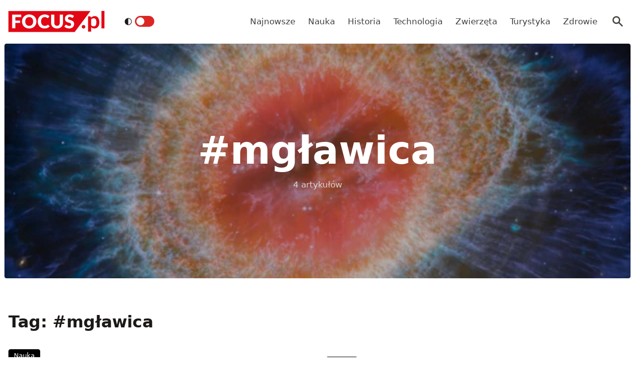

--- FILE ---
content_type: text/html; charset=utf-8
request_url: https://www.focus.pl/tag/mglawica
body_size: 11529
content:
<!DOCTYPE html><html prefix="og: http://ogp.me/ns#" lang="pl"><head><meta charSet="utf-8" data-next-head=""/><meta name="viewport" content="width=device-width, initial-scale=1, viewport-fit=cover" data-next-head=""/><title data-next-head="">mgławica - Focus.pl</title><meta name="description" content="Zobacz wszystkie artykuły zawierające tag: mgławica. Informacje, trendy, newsy. Czytaj na Focus.pl!" data-next-head=""/><meta property="article:publisher" content="https://www.facebook.com/MagazynFocus/" data-next-head=""/><meta name="robots" content="follow, noindex, noarchive" data-next-head=""/><meta name="news_keywords" content="mgławica" data-next-head=""/><link rel="apple-touch-icon" sizes="180x180" href="/apple-touch-icon.png" data-next-head=""/><link rel="icon" type="image/png" sizes="32x32" href="/favicon-32x32.png" data-next-head=""/><link rel="icon" type="image/png" sizes="16x16" href="/favicon-16x16.png" data-next-head=""/><link rel="manifest" href="/site.webmanifest" data-next-head=""/><link rel="mask-icon" href="/safari-pinned-tab.svg" color="#e20714" data-next-head=""/><link rel="shortcut icon" href="/favicon.ico" data-next-head=""/><meta name="msapplication-TileColor" content="#e20714" data-next-head=""/><meta name="msapplication-config" content="/browserconfig.xml" data-next-head=""/><meta name="theme-color" content="#e20714" data-next-head=""/><meta name="facebook-domain-verification" content="xekgaqynk2y5k9avfmjg3c7499a8d3" data-next-head=""/><meta property="og:locale" content="pl_PL" data-next-head=""/><meta property="og:type" content="article" data-next-head=""/><meta property="og:title" content="mgławica - Focus.pl" data-next-head=""/><meta property="og:description" content="Zobacz wszystkie artykuły zawierające tag: mgławica. Informacje, trendy, newsy. Czytaj na Focus.pl!" data-next-head=""/><meta property="og:url" content="https://www.focus.pl/tag/mglawica" data-next-head=""/><meta property="og:site_name" content="Focus.pl" data-next-head=""/><meta property="article:publisher" content="https://facebook.com/MagazynFocus" data-next-head=""/><meta property="fb:app_id" content="3107358939517563" data-next-head=""/><meta property="og:image" content="https://konto.focus.pl/uploads/2022/06/focus_zmiany_2.png" data-next-head=""/><meta property="og:image:secure_url" content="https://konto.focus.pl/uploads/2022/06/focus_zmiany_2.png" data-next-head=""/><meta property="og:image:width" content="1800" data-next-head=""/><meta property="og:image:height" content="1011" data-next-head=""/><meta property="og:image:type" content="image/png" data-next-head=""/><meta name="twitter:card" content="summary_large_image" data-next-head=""/><meta name="twitter:title" content="mgławica - Focus.pl" data-next-head=""/><meta name="twitter:description" content="Zobacz wszystkie artykuły zawierające tag: mgławica. Informacje, trendy, newsy. Czytaj na Focus.pl!" data-next-head=""/><meta name="twitter:site" content="@focus_pl" data-next-head=""/><meta name="twitter:image" content="https://konto.focus.pl/uploads/2022/06/focus_zmiany_2.png" data-next-head=""/><link rel="preload" href="/fonts/woff2/Inter-Regular.woff2" as="font" type="font/woff2" crossorigin="anonymous"/><link rel="preload" href="/fonts/woff2/Inter-Medium.woff2" as="font" type="font/woff2" crossorigin="anonymous"/><link rel="preload" href="/fonts/woff2/Inter-SemiBold.woff2" as="font" type="font/woff2" crossorigin="anonymous"/><link rel="preload" href="/fonts/woff2/Inter-Bold.woff2" as="font" type="font/woff2" crossorigin="anonymous"/><link rel="dns-prefetch" href="https://cmp.optad360.io"/><link rel="dns-prefetch" href="https://get.optad360.io"/><link rel="dns-prefetch" href="https://www.googletagmanager.com"/><link rel="preconnect" href="https://konto.focus.pl"/><link data-next-font="" rel="preconnect" href="/" crossorigin="anonymous"/><link rel="preload" href="/_next/static/chunks/ad99b883ab1ecd0c.css" as="style"/><link rel="preload" href="/_next/static/chunks/477cc855cbce6858.css" as="style"/><script type="application/ld+json" data-next-head="">{"@context":"https://schema.org","@graph":[{"@type":"Organization","@id":"https://www.focus.pl/#organization","name":"Focus.pl","sameAs":["https://facebook.com/MagazynFocus","https://twitter.com/focus_pl","https://www.youtube.com/@magazynfocus","https://www.tiktok.com/@focus.pl","https://www.instagram.com/magazynfocus/"]},{"@type":"WebSite","@id":"https://www.focus.pl/#website","url":"https://www.focus.pl","name":"Focus.pl","alternateName":"Magazyn Focus","publisher":{"@id":"https://www.focus.pl/#organization"},"inLanguage":"pl-PL"},{"@type":"BreadcrumbList","@id":"https://www.focus.pl/tag/mglawica#breadcrumb","itemListElement":[{"@type":"ListItem","position":"1","item":{"@id":"https://www.focus.pl","name":"Strona g\u0142\u00f3wna"}},{"@type":"ListItem","position":"2","item":{"@id":"https://www.focus.pl/tag/mglawica","name":"mg\u0142awica"}}]},{"@type":"CollectionPage","@id":"https://www.focus.pl/tag/mglawica#webpage","url":"https://www.focus.pl/tag/mglawica","name":"mg\u0142awica - Focus.pl","isPartOf":{"@id":"https://www.focus.pl/#website"},"inLanguage":"pl-PL","breadcrumb":{"@id":"https://www.focus.pl/tag/mglawica#breadcrumb"}}]}</script><link rel="preload" as="image" imageSrcSet="/_next/image?url=https%3A%2F%2Fkonto.focus.pl%2Fwp-content%2Fuploads%2F2023%2F03%2F212F164D-462B-408E-A1CE-9C0498B2196A-200x200.jpeg&amp;w=640&amp;q=60 1x, /_next/image?url=https%3A%2F%2Fkonto.focus.pl%2Fwp-content%2Fuploads%2F2023%2F03%2F212F164D-462B-408E-A1CE-9C0498B2196A-200x200.jpeg&amp;w=828&amp;q=60 2x" data-next-head=""/><link rel="preload" as="image" imageSrcSet="/_next/image?url=https%3A%2F%2Fkonto.focus.pl%2Fwp-content%2Fuploads%2F2022%2F06%2Fcropped-favicon.9553bdbe-200x200.png&amp;w=640&amp;q=60 1x, /_next/image?url=https%3A%2F%2Fkonto.focus.pl%2Fwp-content%2Fuploads%2F2022%2F06%2Fcropped-favicon.9553bdbe-200x200.png&amp;w=828&amp;q=60 2x" data-next-head=""/><link rel="stylesheet" href="/_next/static/chunks/ad99b883ab1ecd0c.css" data-n-g=""/><link rel="stylesheet" href="/_next/static/chunks/477cc855cbce6858.css" data-n-g=""/><noscript data-n-css=""></noscript><script defer="" src="/_next/static/chunks/e78ad8d97aca8d69.js"></script><script defer="" src="/_next/static/chunks/ddd909d77aaca6a7.js"></script><script defer="" src="/_next/static/chunks/124fdb9ac06e1667.js"></script><script defer="" src="/_next/static/chunks/1dafdf282dff887c.js"></script><script defer="" src="/_next/static/chunks/360330d9db08a2b5.js"></script><script src="/_next/static/chunks/3da95f8696515c27.js" defer=""></script><script src="/_next/static/chunks/c87968072e48e192.js" defer=""></script><script src="/_next/static/chunks/4ae9e136feb30171.js" defer=""></script><script src="/_next/static/chunks/3c324e14a477ec4c.js" defer=""></script><script src="/_next/static/chunks/turbopack-8985670778db94cf.js" defer=""></script><script src="/_next/static/chunks/443aeb927e476f3c.js" defer=""></script><script src="/_next/static/chunks/46ff0408d8daee15.js" defer=""></script><script src="/_next/static/chunks/f4442213133055e4.js" defer=""></script><script src="/_next/static/chunks/855a3893d3d5a70f.js" defer=""></script><script src="/_next/static/chunks/db42833e878fe757.js" defer=""></script><script src="/_next/static/chunks/turbopack-6eb9f413bc7684b6.js" defer=""></script><script src="/_next/static/24uQT4HRvseYrjDR-qug2/_ssgManifest.js" defer=""></script><script src="/_next/static/24uQT4HRvseYrjDR-qug2/_buildManifest.js" defer=""></script></head><body class="bg-white dark:bg-neutral-900 main-body"><link rel="preload" as="image" imageSrcSet="/_next/image?url=https%3A%2F%2Fkonto.focus.pl%2Fwp-content%2Fuploads%2F2023%2F03%2F212F164D-462B-408E-A1CE-9C0498B2196A-200x200.jpeg&amp;w=640&amp;q=60 1x, /_next/image?url=https%3A%2F%2Fkonto.focus.pl%2Fwp-content%2Fuploads%2F2023%2F03%2F212F164D-462B-408E-A1CE-9C0498B2196A-200x200.jpeg&amp;w=828&amp;q=60 2x"/><link rel="preload" as="image" imageSrcSet="/_next/image?url=https%3A%2F%2Fkonto.focus.pl%2Fwp-content%2Fuploads%2F2022%2F06%2Fcropped-favicon.9553bdbe-200x200.png&amp;w=640&amp;q=60 1x, /_next/image?url=https%3A%2F%2Fkonto.focus.pl%2Fwp-content%2Fuploads%2F2022%2F06%2Fcropped-favicon.9553bdbe-200x200.png&amp;w=828&amp;q=60 2x"/><div id="__next"><div><script>((e,i,s,u,m,a,l,h)=>{let d=document.documentElement,w=["light","dark"];function p(n){(Array.isArray(e)?e:[e]).forEach(y=>{let k=y==="class",S=k&&a?m.map(f=>a[f]||f):m;k?(d.classList.remove(...S),d.classList.add(a&&a[n]?a[n]:n)):d.setAttribute(y,n)}),R(n)}function R(n){h&&w.includes(n)&&(d.style.colorScheme=n)}function c(){return window.matchMedia("(prefers-color-scheme: dark)").matches?"dark":"light"}if(u)p(u);else try{let n=localStorage.getItem(i)||s,y=l&&n==="system"?c():n;p(y)}catch(n){}})("class","theme","system",null,["light","dark"],null,true,false)</script><div class="fc-PageArchive overflow-hidden " data-fc-id="PageArchive"><div class="bg-white text-base dark:bg-neutral-900 text-neutral-900 dark:text-neutral-200"><div class="fc-Header sticky top-0 w-full left-0 right-0 z-40 transition-all"><div class="bg-white dark:bg-neutral-900 border-b border-neutral-200 dark:border-b dark:border-neutral-700 menubg !border-transparent"><div class="fc-MainNav1 relative z-10"><div class="container py-2 sm:py-5 relative flex justify-between items-center space-x-4 xl:space-x-8"><div class="flex justify-start flex-grow items-center overflow-hidden xl:overflow-visible xl:gap-0"><a class="md:hidden mr-4 flex items-center gap-1 px-2 py-1 rounded bg-gray-100 dark:bg-gray-800 hover:bg-gray-200 dark:hover:bg-gray-700 transition-colors duration-200 text-xs text-gray-600 dark:text-gray-300" href="/"><svg class="w-3 h-3" fill="currentColor" viewBox="0 0 20 20" xmlns="http://www.w3.org/2000/svg"><path fill-rule="evenodd" d="M12.707 5.293a1 1 0 010 1.414L9.414 10l3.293 3.293a1 1 0 01-1.414 1.414l-4-4a1 1 0 010-1.414l4-4a1 1 0 011.414 0z" clip-rule="evenodd"></path></svg><span>powrót</span></a><a class="ttfc-logo inline-block text-primary-6000 h-6 md:h-10" href="/"><svg height="100%" viewBox="0 0 340 76" version="1.1" xmlns="http://www.w3.org/2000/svg"><g id="focus-nowe-logo-1-"><g id="Page-1"><path id="Fill-1" d="M0,0.599l0,74.593l234.047,0l55.719,-74.593l-289.766,0Z" fill="#e20714"></path><g id="Group-6"><path id="Fill-2" d="M24.555,21.899l20.735,-0l0,-8.722l-32.198,-0l0,48.878l11.463,0l0,-19.021l16.79,-0l-0,-8.756l-16.79,0l0,-12.379Zm62.689,15.7c0,2.439 -0.314,4.625 -0.944,6.559c-0.629,1.934 -1.534,3.572 -2.714,4.915c-1.18,1.341 -2.624,2.365 -4.332,3.07c-1.709,0.705 -3.652,1.056 -5.833,1.056c-2.202,-0 -4.163,-0.351 -5.883,-1.056c-1.718,-0.705 -3.169,-1.729 -4.349,-3.07c-1.18,-1.343 -2.085,-2.981 -2.714,-4.915c-0.629,-1.934 -0.944,-4.12 -0.944,-6.559c0,-2.415 0.315,-4.59 0.944,-6.525c0.629,-1.934 1.534,-3.572 2.714,-4.915c1.18,-1.342 2.631,-2.37 4.349,-3.086c1.72,-0.715 3.681,-1.073 5.883,-1.073c2.181,-0 4.124,0.358 5.833,1.073c1.708,0.716 3.152,1.744 4.332,3.086c1.18,1.343 2.085,2.981 2.714,4.915c0.63,1.935 0.944,4.11 0.944,6.525Zm9.829,9.863c1.223,-3.04 1.837,-6.329 1.837,-9.863c-0,-3.511 -0.614,-6.788 -1.837,-9.829c-1.226,-3.042 -2.951,-5.681 -5.176,-7.918c-2.225,-2.235 -4.905,-3.997 -8.041,-5.283c-3.136,-1.286 -6.614,-1.929 -10.435,-1.929c-3.821,-0 -7.305,0.637 -10.451,1.912c-3.147,1.274 -5.839,3.031 -8.075,5.267c-2.236,2.236 -3.967,4.876 -5.191,7.917c-1.225,3.043 -1.837,6.33 -1.837,9.863c-0,3.534 0.612,6.823 1.837,9.863c1.224,3.042 2.955,5.687 5.191,7.934c2.236,2.249 4.928,4.01 8.075,5.284c3.146,1.275 6.63,1.912 10.451,1.912c3.821,0 7.299,-0.637 10.435,-1.912c3.136,-1.274 5.816,-3.035 8.041,-5.284c2.225,-2.247 3.95,-4.892 5.176,-7.934Zm19.257,-3.186c-0.686,-1.946 -1.029,-4.171 -1.029,-6.677c0,-2.482 0.31,-4.691 0.927,-6.625c0.619,-1.935 1.495,-3.568 2.63,-4.898c1.134,-1.331 2.484,-2.343 4.046,-3.036c1.562,-0.694 3.287,-1.04 5.176,-1.04c1.191,-0 2.23,0.089 3.118,0.268c0.888,0.179 1.663,0.398 2.326,0.654c0.663,0.258 1.236,0.537 1.72,0.839c0.482,0.301 0.927,0.582 1.331,0.838c0.405,0.258 0.787,0.476 1.147,0.654c0.359,0.18 0.741,0.268 1.146,0.268c0.606,0 1.079,-0.127 1.416,-0.385c0.337,-0.257 0.629,-0.542 0.876,-0.855l3.576,-5.399c-0.857,-0.839 -1.824,-1.623 -2.901,-2.351c-1.192,-0.804 -2.496,-1.493 -3.912,-2.063c-1.416,-0.571 -2.938,-1.017 -4.567,-1.342c-1.63,-0.323 -3.367,-0.486 -5.21,-0.486c-3.619,-0 -6.933,0.614 -9.945,1.845c-3.013,1.23 -5.596,2.952 -7.754,5.167c-2.158,2.213 -3.833,4.847 -5.024,7.9c-1.192,3.052 -1.787,6.402 -1.787,10.047c-0,3.58 0.551,6.894 1.652,9.947c1.101,3.053 2.681,5.692 4.738,7.918c2.056,2.226 4.562,3.97 7.518,5.234c2.954,1.263 6.298,1.894 10.03,1.894c4.067,0 7.59,-0.653 10.569,-1.963c2.977,-1.308 5.455,-3.247 7.434,-5.819l-4.518,-4.731c-0.248,-0.246 -0.506,-0.419 -0.775,-0.52c-0.27,-0.101 -0.539,-0.151 -0.81,-0.151c-0.336,-0 -0.663,0.073 -0.977,0.218c-0.315,0.147 -0.606,0.33 -0.877,0.554c-0.674,0.603 -1.336,1.101 -1.989,1.493c-0.652,0.391 -1.348,0.704 -2.09,0.939c-0.742,0.236 -1.54,0.403 -2.394,0.504c-0.854,0.1 -1.798,0.151 -2.832,0.151c-1.798,-0 -3.484,-0.347 -5.057,-1.04c-1.573,-0.694 -2.95,-1.705 -4.13,-3.037c-1.18,-1.331 -2.113,-2.969 -2.798,-4.914Zm74.967,6.105c0.978,-2.504 1.466,-5.255 1.466,-8.253l0,-28.951l-11.395,-0l-0,28.951c-0,1.722 -0.219,3.26 -0.657,4.614c-0.439,1.353 -1.075,2.498 -1.905,3.438c-0.831,0.939 -1.849,1.66 -3.052,2.164c-1.202,0.504 -2.568,0.755 -4.095,0.755c-1.529,-0 -2.894,-0.251 -4.097,-0.755c-1.202,-0.504 -2.22,-1.23 -3.051,-2.181c-0.832,-0.95 -1.467,-2.102 -1.905,-3.455c-0.438,-1.353 -0.658,-2.89 -0.658,-4.613l0,-28.918l-11.395,-0l-0,28.951c-0,2.998 0.484,5.749 1.45,8.253c0.966,2.506 2.36,4.663 4.181,6.475c1.82,1.811 4.034,3.221 6.641,4.227c2.608,1.007 5.552,1.509 8.834,1.509c3.258,0 6.191,-0.502 8.799,-1.509c2.607,-1.006 4.821,-2.416 6.642,-4.227c1.82,-1.812 3.219,-3.969 4.197,-6.475Zm37.284,-27.275l2.832,-5.267c-0.877,-0.804 -1.871,-1.525 -2.984,-2.163c-1.113,-0.638 -2.31,-1.185 -3.591,-1.644c-1.281,-0.458 -2.635,-0.805 -4.062,-1.04c-1.428,-0.234 -2.895,-0.352 -4.4,-0.352c-2.697,-0 -5.09,0.407 -7.181,1.224c-2.09,0.817 -3.856,1.908 -5.293,3.271c-1.439,1.364 -2.529,2.919 -3.271,4.663c-0.742,1.745 -1.112,3.534 -1.112,5.368c-0,2.28 0.314,4.2 0.943,5.754c0.63,1.555 1.455,2.851 2.478,3.891c1.023,1.04 2.186,1.879 3.49,2.516c1.303,0.637 2.64,1.174 4.012,1.61c1.37,0.437 2.708,0.834 4.012,1.191c1.303,0.359 2.466,0.771 3.49,1.242c1.022,0.47 1.848,1.062 2.478,1.778c0.629,0.715 0.943,1.644 0.943,2.784c0,1.969 -0.573,3.405 -1.718,4.31c-1.147,0.907 -2.754,1.36 -4.822,1.36c-1.528,-0 -2.854,-0.213 -3.979,-0.638c-1.123,-0.424 -2.118,-0.894 -2.983,-1.409c-0.865,-0.513 -1.641,-0.983 -2.326,-1.408c-0.687,-0.425 -1.366,-0.638 -2.04,-0.638c-0.518,-0 -0.995,0.129 -1.433,0.385c-0.438,0.258 -0.792,0.576 -1.062,0.956l-3.371,5.302c0.966,0.961 2.101,1.833 3.405,2.616c1.303,0.784 2.697,1.459 4.181,2.03c1.483,0.57 3.017,1.012 4.602,1.325c1.584,0.314 3.14,0.469 4.669,0.469c2.786,0 5.277,-0.419 7.468,-1.258c2.19,-0.838 4.034,-1.989 5.529,-3.455c1.494,-1.465 2.635,-3.181 3.422,-5.149c0.786,-1.968 1.179,-4.082 1.179,-6.341c0,-2.036 -0.314,-3.774 -0.943,-5.217c-0.63,-1.442 -1.456,-2.667 -2.478,-3.674c-1.024,-1.006 -2.192,-1.833 -3.507,-2.481c-1.315,-0.65 -2.658,-1.214 -4.029,-1.695c-1.371,-0.481 -2.714,-0.917 -4.029,-1.308c-1.315,-0.392 -2.483,-0.823 -3.505,-1.292c-1.023,-0.47 -1.849,-1.029 -2.478,-1.677c-0.631,-0.649 -0.945,-1.464 -0.945,-2.45c-0,-1.542 0.523,-2.767 1.569,-3.673c1.044,-0.905 2.634,-1.358 4.77,-1.358c1.236,-0 2.337,0.162 3.303,0.486c0.967,0.324 1.827,0.687 2.58,1.09c0.753,0.403 1.427,0.767 2.023,1.09c0.595,0.325 1.152,0.487 1.668,0.487c0.585,-0 1.063,-0.134 1.434,-0.403c0.37,-0.268 0.725,-0.671 1.062,-1.208Z" fill="#fefefe"></path><path id="Fill-4" d="M328.591,62.086l10.746,-0l-0,-62.086l-10.746,-0l-0,62.086Zm-11.82,-5.86c2.987,-3.945 4.329,-8.755 4.329,-15.863c-0,-6.234 -1.345,-12.163 -4.509,-16.24c-2.99,-3.854 -6.769,-5.677 -11.373,-5.677c-3.057,-0 -5.147,0.495 -7.721,1.567c-2.333,0.972 -4.31,2.106 -6.007,3.812l-0.637,-2.263c-0.42,-1.255 -1.617,-2.321 -3.173,-2.321l-6.255,-0l0,54.517l10.611,-0l0,-16.131c1.241,1.422 3.123,3.013 4.802,3.752c1.556,0.685 4.367,1.22 6.884,1.22c5.953,0 9.927,-2.249 13.049,-6.373Zm-6.165,-17.034c0.149,4.467 -0.3,9.827 -2.334,12.448c-2.19,2.819 -5.448,3.278 -7.87,3.278c-1.434,0 -3.077,-0.255 -4.551,-1.015c-1.677,-0.863 -3.083,-2.286 -3.815,-3.96l0,-19.426c1.345,-1.644 2.616,-2.546 4.264,-3.276c0.986,-0.437 2.794,-0.943 4.829,-0.943c1.665,-0 3.342,0.33 4.988,1.309c3.665,2.175 4.334,6.962 4.489,11.585Zm-39.413,19.763c0.337,-0.767 0.505,-1.596 0.505,-2.489c0,-0.864 -0.168,-1.686 -0.505,-2.468c-0.335,-0.781 -0.791,-1.45 -1.366,-2.008c-0.574,-0.556 -1.247,-1.003 -2.016,-1.338c-0.772,-0.334 -1.605,-0.501 -2.502,-0.501c-0.897,-0 -1.737,0.167 -2.522,0.501c-0.784,0.335 -1.457,0.782 -2.018,1.338c-0.56,0.558 -1.002,1.227 -1.324,2.008c-0.322,0.782 -0.483,1.604 -0.483,2.468c-0,0.893 0.161,1.722 0.483,2.489c0.322,0.767 0.764,1.429 1.324,1.987c0.561,0.557 1.234,0.997 2.018,1.317c0.785,0.32 1.625,0.481 2.522,0.481c0.897,0 1.73,-0.161 2.502,-0.481c0.769,-0.32 1.442,-0.76 2.016,-1.317c0.575,-0.558 1.031,-1.22 1.366,-1.987Z" fill="#e20714"></path></g></g></g></svg></a><div class="items-center hidden xs:hidden sm:hidden xl:flex space-x-1 !ml-9"></div><ul class="fc-Navigation !ml-auto hidden lg:flex flex-nowrap xl:flex-wrap lg:items-center pl-0 lg:space-x-1 relative overflow-hidden wrapper__scroll-mask"><li class="menu-item"><a class="inline-flex items-center text-sm xl:text-base text-neutral-700 dark:text-neutral-300 py-2 px-2 xl:px-2.5 rounded hover:text-neutral-900 hover:bg-neutral-100 dark:hover:bg-neutral-800 dark:hover:text-neutral-200" href="/najnowsze">Najnowsze</a></li><li class="menu-item"><a class="inline-flex items-center text-sm xl:text-base text-neutral-700 dark:text-neutral-300 py-2 px-2 xl:px-2.5 rounded hover:text-neutral-900 hover:bg-neutral-100 dark:hover:bg-neutral-800 dark:hover:text-neutral-200" href="/kategoria/nauka">Nauka</a></li><li class="menu-item"><a class="inline-flex items-center text-sm xl:text-base text-neutral-700 dark:text-neutral-300 py-2 px-2 xl:px-2.5 rounded hover:text-neutral-900 hover:bg-neutral-100 dark:hover:bg-neutral-800 dark:hover:text-neutral-200" href="/kategoria/historia">Historia</a></li><li class="menu-item"><a class="inline-flex items-center text-sm xl:text-base text-neutral-700 dark:text-neutral-300 py-2 px-2 xl:px-2.5 rounded hover:text-neutral-900 hover:bg-neutral-100 dark:hover:bg-neutral-800 dark:hover:text-neutral-200" href="/kategoria/technologia">Technologia</a></li><li class="menu-item"><a class="inline-flex items-center text-sm xl:text-base text-neutral-700 dark:text-neutral-300 py-2 px-2 xl:px-2.5 rounded hover:text-neutral-900 hover:bg-neutral-100 dark:hover:bg-neutral-800 dark:hover:text-neutral-200" href="/kategoria/nauka/zwierzeta">Zwierzęta</a></li><li class="menu-item"><a class="inline-flex items-center text-sm xl:text-base text-neutral-700 dark:text-neutral-300 py-2 px-2 xl:px-2.5 rounded hover:text-neutral-900 hover:bg-neutral-100 dark:hover:bg-neutral-800 dark:hover:text-neutral-200" href="/kategoria/turystyka">Turystyka</a></li><li class="menu-item"><a class="inline-flex items-center text-sm xl:text-base text-neutral-700 dark:text-neutral-300 py-2 px-2 xl:px-2.5 rounded hover:text-neutral-900 hover:bg-neutral-100 dark:hover:bg-neutral-800 dark:hover:text-neutral-200" href="/kategoria/zdrowie">Zdrowie</a></li></ul></div><div class="flex-shrink-0 flex items-center justify-end text-neutral-700 dark:text-neutral-100 space-x-1 !ml-3"><div class="items-center flex space-x-1"><div class="" data-headlessui-state=""><button class="text-2xl md:text-[28px] w-8 h-8 rounded text-neutral-700 dark:text-neutral-300 hover:bg-neutral-100 dark:hover:bg-neutral-800 focus:outline-none flex items-center justify-center" type="button" aria-expanded="false" data-headlessui-state=""><svg class="w-6 h-6 text-neutral-700 dark:text-neutral-300 focus:outline-none" fill="currentColor" viewBox="0 0 20 20" xmlns="http://www.w3.org/2000/svg"><path fill-rule="evenodd" d="M8 4a4 4 0 100 8 4 4 0 000-8zM2 8a6 6 0 1110.89 3.476l4.817 4.817a1 1 0 01-1.414 1.414l-4.816-4.816A6 6 0 012 8z" clip-rule="evenodd"></path></svg></button></div><span hidden="" style="position:fixed;top:1px;left:1px;width:1px;height:0;padding:0;margin:-1px;overflow:hidden;clip:rect(0, 0, 0, 0);white-space:nowrap;border-width:0;display:none"></span></div><div class="flex items-center xl:hidden"><button class="p-1 rounded text-neutral-700 dark:text-neutral-300 focus:outline-none flex items-center justify-center"><svg xmlns="http://www.w3.org/2000/svg" class="h-7 w-7" viewBox="0 0 20 20" fill="currentColor"><path fill-rule="evenodd" d="M3 5a1 1 0 011-1h12a1 1 0 110 2H4a1 1 0 01-1-1zM3 10a1 1 0 011-1h12a1 1 0 110 2H4a1 1 0 01-1-1zM3 15a1 1 0 011-1h12a1 1 0 110 2H4a1 1 0 01-1-1z" clip-rule="evenodd"></path></svg></button><span hidden="" style="position:fixed;top:1px;left:1px;width:1px;height:0;padding:0;margin:-1px;overflow:hidden;clip:rect(0, 0, 0, 0);white-space:nowrap;border-width:0;display:none"></span></div></div></div></div></div></div><main class="overflow-hidden"><div class="w-full px-2 xl:max-w-screen-2xl mx-auto"><div class="rounded relative aspect-w-16 aspect-h-16 sm:aspect-h-9 lg:aspect-h-8 xl:aspect-h-6 overflow-hidden "><div class="absolute inset-0"><img alt="" loading="lazy" width="400" height="200" decoding="async" data-nimg="1" class="object-cover w-full h-full transition duration-700 ease-in-out blur-none" style="color:transparent" srcSet="/_next/image?url=https%3A%2F%2Fkonto.focus.pl%2Fwp-content%2Fuploads%2F2023%2F08%2Fmglawica-pierscien-1-1600x1000.jpeg&amp;w=640&amp;q=85 1x, /_next/image?url=https%3A%2F%2Fkonto.focus.pl%2Fwp-content%2Fuploads%2F2023%2F08%2Fmglawica-pierscien-1-1600x1000.jpeg&amp;w=828&amp;q=85 2x" src="/_next/image?url=https%3A%2F%2Fkonto.focus.pl%2Fwp-content%2Fuploads%2F2023%2F08%2Fmglawica-pierscien-1-1600x1000.jpeg&amp;w=828&amp;q=85"/></div><div class="absolute inset-0 bg-black text-white bg-opacity-30 flex flex-col items-center justify-center"><h2 class="inline-block align-middle text-5xl font-semibold md:text-7xl ">#<!-- -->mgławica</h2><span class="block mt-4 text-neutral-300">4<!-- --> artykułów</span></div></div></div><section class="w-full my-4 md:my-6"><div class="container"><div class="flex flex-col sm:items-center sm:justify-between sm:flex-row mt-16 mb-6 md:mb-8"><div class="flex space-x-2.5"><div class="fc-Section-Heading relative flex flex-col sm:flex-row sm:items-end justify-between text-neutral-900 dark:text-neutral-50"><div class="max-w-2xl"><h2 class="text-2xl md:text-3xl font-semibold ">Tag: #<!-- -->mgławica</h2></div></div></div></div><div class="fc-SectionTrending relative "><div class="grid  md:gap-8 grid-cols-1 sm:grid-cols-1 lg:md:grid-cols-2 xl:grid-cols-2 undefined"><div class="fc-Card3 group relative flex flex-row items-center max-h-[400px]"><div class="flex grow flex-col"><div class="space-y-2 md:space-y-3.5"><div class="fc-CategoryBadgeList flex space-x-2 flex-nowrap" data-fc-id="CategoryBadgeList"><a class="transition-colors hover:text-white duration-300 fc-Badge relative inline-flex px-2.5 py-1 rounded font-medium text-xs  text-white bg-black dark:bg-neutral-300 dark:text-black hover:bg-red-600" href="/kategoria/nauka">Nauka</a></div><a class="block" href="/artykul/mglawica-pierscien-james-webb-miri-nircam"><h2 class="fc-card-title block text-sm font-medium text-neutral-900 sm:text-md sm:font-semibold xl:text-lg dark:text-neutral-100"><span class="line-clamp-4" title="Tak swoje życie zakończy kiedyś Słońce. Teleskop Jamesa Webba obserwuje barwne szczątki gwiazdy">Tak swoje życie zakończy kiedyś Słońce. Teleskop Jamesa Webba obserwuje barwne szczątki gwiazdy</span></h2><div class="hidden sm:mt-2 sm:block"><div class="line-clamp-2 text-sm text-neutral-500 dark:text-neutral-400"><p>Mgławica Pierścień odległa od Ziemi o około 2500 lat świetlnych jest chyba jedną z najczęściej badanych mgławic planetarnych. Teraz w jej kierunku swoje instrumenty badawcze skierował Kosmiczny Teleskop Jamesa Webba. Jeszcze nigdy tak dokładnie nie mieliśmy okazji się jej przyjrzeć. To naprawdę fascynujący obiekt. Sama nazwa mgławica planetarna może wprowadzać w błąd, bowiem obiekt ten [&hellip;]</p>
</div></div></a><div class="relative mt-auto"><div class="relative flex items-center space-x-2"><div class="flex items-center"><a class="flex" href="/user/radek"><div class="wil-avatar relative flex-shrink-0 inline-flex items-center justify-center overflow-hidden text-neutral-100 uppercase font-semibold shadow-inner rounded h-7 w-7 text-sm ring-2 ring-primary-500 hover:z-20 relative"><img alt="Radek Kosarzycki" width="400" height="200" decoding="async" data-nimg="1" class="relative inset-0 w-full h-full object-cover z-10 transition duration-700 ease-in-out blur-none" style="color:transparent" srcSet="/_next/image?url=https%3A%2F%2Fkonto.focus.pl%2Fwp-content%2Fuploads%2F2023%2F03%2F212F164D-462B-408E-A1CE-9C0498B2196A-200x200.jpeg&amp;w=640&amp;q=60 1x, /_next/image?url=https%3A%2F%2Fkonto.focus.pl%2Fwp-content%2Fuploads%2F2023%2F03%2F212F164D-462B-408E-A1CE-9C0498B2196A-200x200.jpeg&amp;w=828&amp;q=60 2x" src="/_next/image?url=https%3A%2F%2Fkonto.focus.pl%2Fwp-content%2Fuploads%2F2023%2F03%2F212F164D-462B-408E-A1CE-9C0498B2196A-200x200.jpeg&amp;w=828&amp;q=60"/><span class="wil-avatar__name absolute">R</span></div></a></div><div><div class="text-xs text-neutral-700 hover:text-black dark:text-neutral-300 dark:hover:text-white font-medium line-clamp-1"><a href="/user/radek"><span class="hover:underline">Radek Kosarzycki</span></a></div><a href="/artykul/mglawica-pierscien-james-webb-miri-nircam"><div class="flex items-center"><time dateTime="2023-08-22T11:00:00+00:00" itemProp="datePublished" class="flex items-center text-xs text-neutral-700 dark:text-neutral-300">22.08.2023, 11:00</time></div></a></div></div></div></div><div class="mt-5 flex flex-wrap items-center justify-between"></div></div><div class="z-0 mb-5 ms-3 block w-24 shrink-0 overflow-hidden rounded-lg sm:mb-0 sm:ms-6 sm:w-36 md:w-44 xl:w-56"><a class="aspect-h-1 aspect-w-1 relative block h-0 w-full" href="/artykul/mglawica-pierscien-james-webb-miri-nircam"><div class="absolute inset-0"><img alt="Tak swoje życie zakończy kiedyś Słońce. Teleskop Jamesa Webba obserwuje barwne szczątki gwiazdy" loading="lazy" width="400" height="200" decoding="async" data-nimg="1" class="h-full w-full roundedlgl object-cover transition-transform duration-500 group-hover:scale-105 transition duration-700 ease-in-out blur-none" style="color:transparent" srcSet="/_next/image?url=https%3A%2F%2Fkonto.focus.pl%2Fwp-content%2Fuploads%2F2023%2F08%2Fmglawica-pierscien-1-1600x1000.jpeg&amp;w=640&amp;q=85 1x, /_next/image?url=https%3A%2F%2Fkonto.focus.pl%2Fwp-content%2Fuploads%2F2023%2F08%2Fmglawica-pierscien-1-1600x1000.jpeg&amp;w=828&amp;q=85 2x" src="/_next/image?url=https%3A%2F%2Fkonto.focus.pl%2Fwp-content%2Fuploads%2F2023%2F08%2Fmglawica-pierscien-1-1600x1000.jpeg&amp;w=828&amp;q=85"/></div><span></span></a></div></div><div class="fc-Card3 group relative flex flex-row items-center max-h-[400px]"><div class="flex grow flex-col"><div class="space-y-2 md:space-y-3.5"><div class="fc-CategoryBadgeList flex space-x-2 flex-nowrap" data-fc-id="CategoryBadgeList"><a class="transition-colors hover:text-white duration-300 fc-Badge relative inline-flex px-2.5 py-1 rounded font-medium text-xs  text-white bg-black dark:bg-neutral-300 dark:text-black hover:bg-red-600" href="/kategoria/nauka">Nauka</a></div><a class="block" href="/artykul/mglawica-konski-leb-czyli-czerwony-blask-pylu"><h2 class="fc-card-title block text-sm font-medium text-neutral-900 sm:text-md sm:font-semibold xl:text-lg dark:text-neutral-100"><span class="line-clamp-4" title="Mgławica Koński Łeb. Co widać przez teleskop? Czerwony blask pyłu">Mgławica Koński Łeb. Co widać przez teleskop? Czerwony blask pyłu</span></h2><div class="hidden sm:mt-2 sm:block"><div class="line-clamp-2 text-sm text-neutral-500 dark:text-neutral-400"><p>Czym jest i Mgławica Koński Łeb dlaczego fascynuje astronomów z całego świata? Zobacz zdjęcia Mgławicy Koński Łeb zrobione przez teleskop. Wszechświat nie jest pusty. Oprócz gwiazd i planet wypełnia go materia będąca gazem i pyłem umarłych gwiazd. Te z kolei tworzą mgławice – piękne i zjawiskowe obiekty, niekiedy widoczne nawet gołym okiem. Jedną z takich [&hellip;]</p>
</div></div></a><div class="relative mt-auto"><div class="relative flex items-center space-x-2"><div class="flex items-center"><div class="wil-avatar relative flex-shrink-0 inline-flex items-center justify-center overflow-hidden text-neutral-100 uppercase font-semibold shadow-inner rounded h-7 w-7 text-sm ring-2 ring-primary-500 hover:z-20 relative" style="background-color:#7B9FAB"><span class="wil-avatar__name absolute">J</span></div></div><div><div class="text-xs text-neutral-700 hover:text-black dark:text-neutral-300 dark:hover:text-white font-medium line-clamp-1">Judyta Malinowska</div><a href="/artykul/mglawica-konski-leb-czyli-czerwony-blask-pylu"><div class="flex items-center"><time dateTime="2022-01-15T13:07:03+00:00" itemProp="datePublished" class="flex items-center text-xs text-neutral-700 dark:text-neutral-300">15.01.2022, 13:07</time></div></a></div></div></div></div><div class="mt-5 flex flex-wrap items-center justify-between"></div></div><div class="z-0 mb-5 ms-3 block w-24 shrink-0 overflow-hidden rounded-lg sm:mb-0 sm:ms-6 sm:w-36 md:w-44 xl:w-56"><a class="aspect-h-1 aspect-w-1 relative block h-0 w-full" href="/artykul/mglawica-konski-leb-czyli-czerwony-blask-pylu"><div class="absolute inset-0"><img alt="Mgławica Koński Łeb. Co widać przez teleskop? Czerwony blask pyłu" loading="lazy" width="400" height="200" decoding="async" data-nimg="1" class="h-full w-full roundedlgl object-cover transition-transform duration-500 group-hover:scale-105 transition duration-700 ease-in-out blur-none" style="color:transparent" srcSet="/_next/image?url=https%3A%2F%2Fkonto.focus.pl%2Fwp-content%2Fuploads%2Fmedia%2Fdefault%2F0001%2F36%2Fwszechswiat.jpeg&amp;w=640&amp;q=85 1x, /_next/image?url=https%3A%2F%2Fkonto.focus.pl%2Fwp-content%2Fuploads%2Fmedia%2Fdefault%2F0001%2F36%2Fwszechswiat.jpeg&amp;w=828&amp;q=85 2x" src="/_next/image?url=https%3A%2F%2Fkonto.focus.pl%2Fwp-content%2Fuploads%2Fmedia%2Fdefault%2F0001%2F36%2Fwszechswiat.jpeg&amp;w=828&amp;q=85"/></div><span></span></a></div></div><div class="fc-Card3 group relative flex flex-row items-center max-h-[400px]"><div class="flex grow flex-col"><div class="space-y-2 md:space-y-3.5"><div class="fc-CategoryBadgeList flex space-x-2 flex-nowrap" data-fc-id="CategoryBadgeList"><a class="transition-colors hover:text-white duration-300 fc-Badge relative inline-flex px-2.5 py-1 rounded font-medium text-xs  text-white bg-black dark:bg-neutral-300 dark:text-black hover:bg-red-600" href="/kategoria/nauka">Nauka</a></div><a class="block" href="/artykul/mglawica-kraba"><h2 class="fc-card-title block text-sm font-medium text-neutral-900 sm:text-md sm:font-semibold xl:text-lg dark:text-neutral-100"><span class="line-clamp-4" title="Mgławica Kraba, czyli niebo przez lornetkę">Mgławica Kraba, czyli niebo przez lornetkę</span></h2><div class="hidden sm:mt-2 sm:block"><div class="line-clamp-2 text-sm text-neutral-500 dark:text-neutral-400"><p>Mgławica Kraba jest najbardziej fascynującym obiektem w przestrzeni kosmicznej odkrytym przez człowieka. Mgławica Kraba to jeden z najbardziej majestatycznych obiektów na nocnym niebie. Znajduje się w gwiazdozbiorze Byka i w dobrych warunkach można ją obserwować nawet przez lornetkę. Jest najlepiej widoczna na przełomie jesieni i zimy, kiedy znajduje się wysoko nad horyzontem. Jak prezentuje się [&hellip;]</p>
</div></div></a><div class="relative mt-auto"><div class="relative flex items-center space-x-2"><div class="flex items-center"><a class="flex" href="/user/redakcja"><div class="wil-avatar relative flex-shrink-0 inline-flex items-center justify-center overflow-hidden text-neutral-100 uppercase font-semibold shadow-inner rounded h-7 w-7 text-sm ring-2 ring-primary-500 hover:z-20 relative"><img alt="Redakcja" width="400" height="200" decoding="async" data-nimg="1" class="relative inset-0 w-full h-full object-cover z-10 transition duration-700 ease-in-out blur-none" style="color:transparent" srcSet="/_next/image?url=https%3A%2F%2Fkonto.focus.pl%2Fwp-content%2Fuploads%2F2022%2F06%2Fcropped-favicon.9553bdbe-200x200.png&amp;w=640&amp;q=60 1x, /_next/image?url=https%3A%2F%2Fkonto.focus.pl%2Fwp-content%2Fuploads%2F2022%2F06%2Fcropped-favicon.9553bdbe-200x200.png&amp;w=828&amp;q=60 2x" src="/_next/image?url=https%3A%2F%2Fkonto.focus.pl%2Fwp-content%2Fuploads%2F2022%2F06%2Fcropped-favicon.9553bdbe-200x200.png&amp;w=828&amp;q=60"/><span class="wil-avatar__name absolute">R</span></div></a></div><div><div class="text-xs text-neutral-700 hover:text-black dark:text-neutral-300 dark:hover:text-white font-medium line-clamp-1"><a href="/user/redakcja"><span class="hover:underline">Redakcja</span></a></div><a href="/artykul/mglawica-kraba"><div class="flex items-center"><time dateTime="2022-01-10T09:38:04+00:00" itemProp="datePublished" class="flex items-center text-xs text-neutral-700 dark:text-neutral-300">10.01.2022, 09:38</time></div></a></div></div></div></div><div class="mt-5 flex flex-wrap items-center justify-between"></div></div><div class="z-0 mb-5 ms-3 block w-24 shrink-0 overflow-hidden rounded-lg sm:mb-0 sm:ms-6 sm:w-36 md:w-44 xl:w-56"><a class="aspect-h-1 aspect-w-1 relative block h-0 w-full" href="/artykul/mglawica-kraba"><div class="absolute inset-0"><img alt="Mgławica Kraba, czyli niebo przez lornetkę" loading="lazy" width="400" height="200" decoding="async" data-nimg="1" class="h-full w-full roundedlgl object-cover transition-transform duration-500 group-hover:scale-105 transition duration-700 ease-in-out blur-none" style="color:transparent" srcSet="/_next/image?url=https%3A%2F%2Fkonto.focus.pl%2Fwp-content%2Fuploads%2F2021%2F05%2Fkosmos-1600x1057.jpg&amp;w=640&amp;q=85 1x, /_next/image?url=https%3A%2F%2Fkonto.focus.pl%2Fwp-content%2Fuploads%2F2021%2F05%2Fkosmos-1600x1057.jpg&amp;w=828&amp;q=85 2x" src="/_next/image?url=https%3A%2F%2Fkonto.focus.pl%2Fwp-content%2Fuploads%2F2021%2F05%2Fkosmos-1600x1057.jpg&amp;w=828&amp;q=85"/></div><span></span></a></div></div><div class="fc-Card3 group relative flex flex-row items-center max-h-[400px]"><div class="flex grow flex-col"><div class="space-y-2 md:space-y-3.5"><div class="fc-CategoryBadgeList flex space-x-2 flex-nowrap" data-fc-id="CategoryBadgeList"><a class="transition-colors hover:text-white duration-300 fc-Badge relative inline-flex px-2.5 py-1 rounded font-medium text-xs  text-white bg-black dark:bg-neutral-300 dark:text-black hover:bg-red-600" href="/kategoria/nauka">Nauka</a></div><a class="block" href="/artykul/840-lat-temu-astronomowie-zauwazyli-na-niebie-rozblysk-w-koncu-wiemy-jaka-kosmiczna-katastrofa-go-wywolala"><h2 class="fc-card-title block text-sm font-medium text-neutral-900 sm:text-md sm:font-semibold xl:text-lg dark:text-neutral-100"><span class="line-clamp-4" title="840 lat temu astronomowie zauważyli na niebie rozbłysk. W końcu wiemy, jaka kosmiczna katastrofa go wywołała">840 lat temu astronomowie zauważyli na niebie rozbłysk. W końcu wiemy, jaka kosmiczna katastrofa go wywołała</span></h2><div class="hidden sm:mt-2 sm:block"><div class="line-clamp-2 text-sm text-neutral-500 dark:text-neutral-400"><p>W XII wieku chińscy i japońscy astronomowie zauważyli na niebie niezwykły rozbłysk, który był niemal tak jasny, jak Saturn. Opisali go jako potężną gwiezdną eksplozję i oznaczyli przybliżoną lokalizację na niebie. Ale dokładna przyczyna pojawienia się tego kosmicznego błysku przez setki lat pozostawała tajemnicą – aż do teraz. Początek tej historii sięga 6 sierpnia 1181 [&hellip;]</p>
</div></div></a><div class="relative mt-auto"><div class="relative flex items-center space-x-2"><div class="flex items-center"><a class="flex" href="/user/redakcja"><div class="wil-avatar relative flex-shrink-0 inline-flex items-center justify-center overflow-hidden text-neutral-100 uppercase font-semibold shadow-inner rounded h-7 w-7 text-sm ring-2 ring-primary-500 hover:z-20 relative"><img alt="Redakcja" width="400" height="200" decoding="async" data-nimg="1" class="relative inset-0 w-full h-full object-cover z-10 transition duration-700 ease-in-out blur-none" style="color:transparent" srcSet="/_next/image?url=https%3A%2F%2Fkonto.focus.pl%2Fwp-content%2Fuploads%2F2022%2F06%2Fcropped-favicon.9553bdbe-200x200.png&amp;w=640&amp;q=60 1x, /_next/image?url=https%3A%2F%2Fkonto.focus.pl%2Fwp-content%2Fuploads%2F2022%2F06%2Fcropped-favicon.9553bdbe-200x200.png&amp;w=828&amp;q=60 2x" src="/_next/image?url=https%3A%2F%2Fkonto.focus.pl%2Fwp-content%2Fuploads%2F2022%2F06%2Fcropped-favicon.9553bdbe-200x200.png&amp;w=828&amp;q=60"/><span class="wil-avatar__name absolute">R</span></div></a></div><div><div class="text-xs text-neutral-700 hover:text-black dark:text-neutral-300 dark:hover:text-white font-medium line-clamp-1"><a href="/user/redakcja"><span class="hover:underline">Redakcja</span></a></div><a href="/artykul/840-lat-temu-astronomowie-zauwazyli-na-niebie-rozblysk-w-koncu-wiemy-jaka-kosmiczna-katastrofa-go-wywolala"><div class="flex items-center"><time dateTime="2021-09-20T15:19:08+00:00" itemProp="datePublished" class="flex items-center text-xs text-neutral-700 dark:text-neutral-300">20.09.2021, 15:19</time></div></a></div></div></div></div><div class="mt-5 flex flex-wrap items-center justify-between"></div></div><div class="z-0 mb-5 ms-3 block w-24 shrink-0 overflow-hidden rounded-lg sm:mb-0 sm:ms-6 sm:w-36 md:w-44 xl:w-56"><a class="aspect-h-1 aspect-w-1 relative block h-0 w-full" href="/artykul/840-lat-temu-astronomowie-zauwazyli-na-niebie-rozblysk-w-koncu-wiemy-jaka-kosmiczna-katastrofa-go-wywolala"><div class="absolute inset-0"><img alt="840 lat temu astronomowie zauważyli na niebie rozbłysk. W końcu wiemy, jaka kosmiczna katastrofa go wywołała" loading="lazy" width="400" height="200" decoding="async" data-nimg="1" class="h-full w-full roundedlgl object-cover transition-transform duration-500 group-hover:scale-105 transition duration-700 ease-in-out blur-none" style="color:transparent" srcSet="/_next/image?url=https%3A%2F%2Fkonto.focus.pl%2Fwp-content%2Fuploads%2Fmedia%2Fdefault%2F0001%2F51%2Fpozostalosciami-po-supernowych-sa-mglawice-na-zdjeciu-mglawica-menzel-3-fot-nasa-newsmakers-via-getty-images.jpeg&amp;w=640&amp;q=85 1x, /_next/image?url=https%3A%2F%2Fkonto.focus.pl%2Fwp-content%2Fuploads%2Fmedia%2Fdefault%2F0001%2F51%2Fpozostalosciami-po-supernowych-sa-mglawice-na-zdjeciu-mglawica-menzel-3-fot-nasa-newsmakers-via-getty-images.jpeg&amp;w=828&amp;q=85 2x" src="/_next/image?url=https%3A%2F%2Fkonto.focus.pl%2Fwp-content%2Fuploads%2Fmedia%2Fdefault%2F0001%2F51%2Fpozostalosciami-po-supernowych-sa-mglawice-na-zdjeciu-mglawica-menzel-3-fot-nasa-newsmakers-via-getty-images.jpeg&amp;w=828&amp;q=85"/></div><span></span></a></div></div></div></div><nav class="fc-Pagination flex flex-col space-y-3 sm:space-y-0 sm:space-x-2 sm:flex-row sm:justify-center sm:items-center mt-12 md:mt-18 mb-12" role="navigation" aria-label="Pagination Navigation"></nav></div></section></main></div></div></div></div><script id="__NEXT_DATA__" type="application/json">{"props":{"pageProps":{"tagData":{"menuItems":{"nodes":[{"id":"cG9zdDoyMjU5Nzk=","parentId":null,"label":"Najnowsze","path":"/najnowsze","target":null,"title":null,"fcmenu":{"isNew":null,"ikonaMenu":null,"__typename":"MenuItem_Fcmenu"},"__typename":"MenuItem"},{"id":"cG9zdDoyMjUwODU=","parentId":null,"label":"Nauka","path":"/kategoria/nauka","target":null,"title":null,"fcmenu":{"isNew":null,"ikonaMenu":null,"__typename":"MenuItem_Fcmenu"},"__typename":"MenuItem"},{"id":"cG9zdDo4NjY2Mw==","parentId":null,"label":"Historia","path":"/kategoria/historia","target":null,"title":null,"fcmenu":{"isNew":null,"ikonaMenu":null,"__typename":"MenuItem_Fcmenu"},"__typename":"MenuItem"},{"id":"cG9zdDo4NjY2MQ==","parentId":null,"label":"Technologia","path":"/kategoria/technologia","target":null,"title":null,"fcmenu":{"isNew":null,"ikonaMenu":null,"__typename":"MenuItem_Fcmenu"},"__typename":"MenuItem"},{"id":"cG9zdDoyMjUwODM=","parentId":null,"label":"Zwierzęta","path":"/kategoria/nauka/zwierzeta","target":null,"title":null,"fcmenu":{"isNew":null,"ikonaMenu":null,"__typename":"MenuItem_Fcmenu"},"__typename":"MenuItem"},{"id":"cG9zdDoyMjUwODQ=","parentId":null,"label":"Turystyka","path":"/kategoria/turystyka","target":null,"title":null,"fcmenu":{"isNew":null,"ikonaMenu":null,"__typename":"MenuItem_Fcmenu"},"__typename":"MenuItem"},{"id":"cG9zdDo4NjY2Mg==","parentId":null,"label":"Zdrowie","path":"/kategoria/zdrowie","target":null,"title":null,"fcmenu":{"isNew":null,"ikonaMenu":null,"__typename":"MenuItem_Fcmenu"},"__typename":"MenuItem"}],"__typename":"RootQueryToMenuItemConnection"},"posts":{"nodes":[{"seo":{"readingTime":4,"__typename":"PostTypeSEO"},"slug":"mglawica-pierscien-james-webb-miri-nircam","uri":"/artykul/mglawica-pierscien-james-webb-miri-nircam","link":"https://www.focus.pl/artykul/mglawica-pierscien-james-webb-miri-nircam","title":"Tak swoje życie zakończy kiedyś Słońce. Teleskop Jamesa Webba obserwuje barwne szczątki gwiazdy","excerpt":"\u003cp\u003eMgławica Pierścień odległa od Ziemi o około 2500 lat świetlnych jest chyba jedną z najczęściej badanych mgławic planetarnych. Teraz w jej kierunku swoje instrumenty badawcze skierował Kosmiczny Teleskop Jamesa Webba. Jeszcze nigdy tak dokładnie nie mieliśmy okazji się jej przyjrzeć. To naprawdę fascynujący obiekt. Sama nazwa mgławica planetarna może wprowadzać w błąd, bowiem obiekt ten [\u0026hellip;]\u003c/p\u003e\n","featuredImage":{"node":{"sourceUrl":"https://konto.focus.pl/wp-content/uploads/2023/08/mglawica-pierscien-1-1600x1000.jpeg","__typename":"MediaItem"},"__typename":"NodeWithFeaturedImageToMediaItemConnectionEdge"},"wnsingle":{"ekstraPost":null,"focusSource":null,"productPlacement":null,"__typename":"Post_Wnsingle"},"categories":{"nodes":[{"slug":"nauka","__typename":"Category"}],"__typename":"PostToCategoryConnection"},"pri":{"autorzy":[],"__typename":"PostTypePRI"},"date":"2023-08-22T11:00:00","author":{"node":{"wnauthor":{"avatarAutora":{"sourceUrl":"https://konto.focus.pl/wp-content/uploads/2023/03/212F164D-462B-408E-A1CE-9C0498B2196A-200x200.jpeg","__typename":"MediaItem"},"__typename":"User_Wnauthor"},"avatar":{"url":"https://secure.gravatar.com/avatar/6b570d5c9d3d1bf9a95722231d325559db0659e11d072313510b1a2ad9518e2d?s=96\u0026d=mm\u0026r=g","__typename":"Avatar"},"name":"Radek Kosarzycki","slug":"radek","uri":"/user/radek","description":"Redaktor naczelny Focus.pl. Od 2015 r. codziennie pisze o astronomii, astrofizyce i eksploracji przestrzeni kosmicznej.","__typename":"User"},"__typename":"NodeWithAuthorToUserConnectionEdge"},"primaryCategory":{"node":{"slug":"nauka","uri":"/kategoria/nauka","name":"Nauka","__typename":"Category"},"__typename":"PostToCategoryConnectionEdge"},"__typename":"Post"},{"seo":{"readingTime":8,"__typename":"PostTypeSEO"},"slug":"mglawica-konski-leb-czyli-czerwony-blask-pylu","uri":"/artykul/mglawica-konski-leb-czyli-czerwony-blask-pylu","link":"https://www.focus.pl/artykul/mglawica-konski-leb-czyli-czerwony-blask-pylu","title":"Mgławica Koński Łeb. Co widać przez teleskop? Czerwony blask pyłu","excerpt":"\u003cp\u003eCzym jest i Mgławica Koński Łeb dlaczego fascynuje astronomów z całego świata? Zobacz zdjęcia Mgławicy Koński Łeb zrobione przez teleskop. Wszechświat nie jest pusty. Oprócz gwiazd i planet wypełnia go materia będąca gazem i pyłem umarłych gwiazd. Te z kolei tworzą mgławice – piękne i zjawiskowe obiekty, niekiedy widoczne nawet gołym okiem. Jedną z takich [\u0026hellip;]\u003c/p\u003e\n","featuredImage":{"node":{"sourceUrl":"https://konto.focus.pl/wp-content/uploads/media/default/0001/36/wszechswiat.jpeg","__typename":"MediaItem"},"__typename":"NodeWithFeaturedImageToMediaItemConnectionEdge"},"wnsingle":{"ekstraPost":null,"focusSource":"Judyta Malinowska","productPlacement":null,"__typename":"Post_Wnsingle"},"categories":{"nodes":[{"slug":"nauka","__typename":"Category"}],"__typename":"PostToCategoryConnection"},"pri":{"autorzy":[],"__typename":"PostTypePRI"},"date":"2022-01-15T13:07:03","author":{"node":{"wnauthor":{"avatarAutora":{"sourceUrl":"https://konto.focus.pl/wp-content/uploads/2022/06/cropped-favicon.9553bdbe-200x200.png","__typename":"MediaItem"},"__typename":"User_Wnauthor"},"avatar":{"url":"https://secure.gravatar.com/avatar/113b5446a08e5d5f64082f3dd6d68b662bdca1578915041b8207aaa5bc7334c7?s=96\u0026d=mm\u0026r=g","__typename":"Avatar"},"name":"Redakcja","slug":"redakcja","uri":"/user/redakcja","description":null,"__typename":"User"},"__typename":"NodeWithAuthorToUserConnectionEdge"},"primaryCategory":{"node":{"slug":"nauka","uri":"/kategoria/nauka","name":"Nauka","__typename":"Category"},"__typename":"PostToCategoryConnectionEdge"},"__typename":"Post"},{"seo":{"readingTime":7,"__typename":"PostTypeSEO"},"slug":"mglawica-kraba","uri":"/artykul/mglawica-kraba","link":"https://www.focus.pl/artykul/mglawica-kraba","title":"Mgławica Kraba, czyli niebo przez lornetkę","excerpt":"\u003cp\u003eMgławica Kraba jest najbardziej fascynującym obiektem w przestrzeni kosmicznej odkrytym przez człowieka. Mgławica Kraba to jeden z najbardziej majestatycznych obiektów na nocnym niebie. Znajduje się w gwiazdozbiorze Byka i w dobrych warunkach można ją obserwować nawet przez lornetkę. Jest najlepiej widoczna na przełomie jesieni i zimy, kiedy znajduje się wysoko nad horyzontem. Jak prezentuje się [\u0026hellip;]\u003c/p\u003e\n","featuredImage":{"node":{"sourceUrl":"https://konto.focus.pl/wp-content/uploads/2021/05/kosmos-1600x1057.jpg","__typename":"MediaItem"},"__typename":"NodeWithFeaturedImageToMediaItemConnectionEdge"},"wnsingle":{"ekstraPost":null,"focusSource":null,"productPlacement":null,"__typename":"Post_Wnsingle"},"categories":{"nodes":[{"slug":"nauka","__typename":"Category"}],"__typename":"PostToCategoryConnection"},"pri":{"autorzy":[],"__typename":"PostTypePRI"},"date":"2022-01-10T09:38:04","author":{"node":{"wnauthor":{"avatarAutora":{"sourceUrl":"https://konto.focus.pl/wp-content/uploads/2022/06/cropped-favicon.9553bdbe-200x200.png","__typename":"MediaItem"},"__typename":"User_Wnauthor"},"avatar":{"url":"https://secure.gravatar.com/avatar/113b5446a08e5d5f64082f3dd6d68b662bdca1578915041b8207aaa5bc7334c7?s=96\u0026d=mm\u0026r=g","__typename":"Avatar"},"name":"Redakcja","slug":"redakcja","uri":"/user/redakcja","description":null,"__typename":"User"},"__typename":"NodeWithAuthorToUserConnectionEdge"},"primaryCategory":{"node":{"slug":"nauka","uri":"/kategoria/nauka","name":"Nauka","__typename":"Category"},"__typename":"PostToCategoryConnectionEdge"},"__typename":"Post"},{"seo":{"readingTime":4,"__typename":"PostTypeSEO"},"slug":"840-lat-temu-astronomowie-zauwazyli-na-niebie-rozblysk-w-koncu-wiemy-jaka-kosmiczna-katastrofa-go-wywolala","uri":"/artykul/840-lat-temu-astronomowie-zauwazyli-na-niebie-rozblysk-w-koncu-wiemy-jaka-kosmiczna-katastrofa-go-wywolala","link":"https://www.focus.pl/artykul/840-lat-temu-astronomowie-zauwazyli-na-niebie-rozblysk-w-koncu-wiemy-jaka-kosmiczna-katastrofa-go-wywolala","title":"840 lat temu astronomowie zauważyli na niebie rozbłysk. W końcu wiemy, jaka kosmiczna katastrofa go wywołała","excerpt":"\u003cp\u003eW XII wieku chińscy i japońscy astronomowie zauważyli na niebie niezwykły rozbłysk, który był niemal tak jasny, jak Saturn. Opisali go jako potężną gwiezdną eksplozję i oznaczyli przybliżoną lokalizację na niebie. Ale dokładna przyczyna pojawienia się tego kosmicznego błysku przez setki lat pozostawała tajemnicą – aż do teraz. Początek tej historii sięga 6 sierpnia 1181 [\u0026hellip;]\u003c/p\u003e\n","featuredImage":{"node":{"sourceUrl":"https://konto.focus.pl/wp-content/uploads/media/default/0001/51/pozostalosciami-po-supernowych-sa-mglawice-na-zdjeciu-mglawica-menzel-3-fot-nasa-newsmakers-via-getty-images.jpeg","__typename":"MediaItem"},"__typename":"NodeWithFeaturedImageToMediaItemConnectionEdge"},"wnsingle":{"ekstraPost":null,"focusSource":null,"productPlacement":null,"__typename":"Post_Wnsingle"},"categories":{"nodes":[{"slug":"nauka","__typename":"Category"}],"__typename":"PostToCategoryConnection"},"pri":{"autorzy":[],"__typename":"PostTypePRI"},"date":"2021-09-20T15:19:08","author":{"node":{"wnauthor":{"avatarAutora":{"sourceUrl":"https://konto.focus.pl/wp-content/uploads/2022/06/cropped-favicon.9553bdbe-200x200.png","__typename":"MediaItem"},"__typename":"User_Wnauthor"},"avatar":{"url":"https://secure.gravatar.com/avatar/113b5446a08e5d5f64082f3dd6d68b662bdca1578915041b8207aaa5bc7334c7?s=96\u0026d=mm\u0026r=g","__typename":"Avatar"},"name":"Redakcja","slug":"redakcja","uri":"/user/redakcja","description":null,"__typename":"User"},"__typename":"NodeWithAuthorToUserConnectionEdge"},"primaryCategory":{"node":{"slug":"nauka","uri":"/kategoria/nauka","name":"Nauka","__typename":"Category"},"__typename":"PostToCategoryConnectionEdge"},"__typename":"Post"}],"pageInfo":{"offsetPagination":{"hasMore":false,"hasPrevious":false,"total":4,"__typename":"OffsetPaginationPageInfo"},"__typename":"RootQueryToPostConnectionPageInfo"},"__typename":"RootQueryToPostConnection"},"tag":{"id":"dGVybTo0MjU3","name":"mgławica","slug":"mglawica","__typename":"Tag"},"seo":"\u003ctitle\u003emgławica - Focus.pl\u003c/title\u003e\n\u003cmeta name=\"description\" content=\"Zobacz wszystkie artykuły zawierające tag: mgławica. Informacje, trendy, newsy. Czytaj na Focus.pl!\"/\u003e\n\u003cmeta property=\"article:publisher\" content=\"https://www.facebook.com/MagazynFocus/\"\u003e\n\u003cmeta name=\"robots\" content=\"follow, noindex, noarchive\"/\u003e\n\u003cmeta name=\"news_keywords\" content=\"mgławica\"\u003e\n    \u003clink rel=\"apple-touch-icon\" sizes=\"180x180\" href=\"/apple-touch-icon.png\"\u003e\n    \u003clink rel=\"icon\" type=\"image/png\" sizes=\"32x32\" href=\"/favicon-32x32.png\"\u003e\n    \u003clink rel=\"icon\" type=\"image/png\" sizes=\"16x16\" href=\"/favicon-16x16.png\"\u003e\n    \u003clink rel=\"manifest\" href=\"/site.webmanifest\"\u003e\n    \u003clink rel=\"mask-icon\" href=\"/safari-pinned-tab.svg\" color=\"#e20714\"\u003e\n    \u003clink rel=\"shortcut icon\" href=\"/favicon.ico\"\u003e\n    \u003cmeta name=\"msapplication-TileColor\" content=\"#e20714\"\u003e\n    \u003cmeta name=\"msapplication-config\" content=\"/browserconfig.xml\"\u003e\n    \u003cmeta name=\"theme-color\" content=\"#e20714\"\u003e\u003c/meta\u003e\n    \u003cmeta name=\"facebook-domain-verification\" content=\"xekgaqynk2y5k9avfmjg3c7499a8d3\" /\u003e\n  \u003cmeta property=\"og:locale\" content=\"pl_PL\" /\u003e\n\u003cmeta property=\"og:type\" content=\"article\" /\u003e\n\u003cmeta property=\"og:title\" content=\"mgławica - Focus.pl\" /\u003e\n\u003cmeta property=\"og:description\" content=\"Zobacz wszystkie artykuły zawierające tag: mgławica. Informacje, trendy, newsy. Czytaj na Focus.pl!\" /\u003e\n\u003cmeta property=\"og:url\" content=\"https://www.focus.pl/tag/mglawica\" /\u003e\n\u003cmeta property=\"og:site_name\" content=\"Focus.pl\" /\u003e\n\u003cmeta property=\"article:publisher\" content=\"https://facebook.com/MagazynFocus\" /\u003e\n\u003cmeta property=\"fb:app_id\" content=\"3107358939517563\" /\u003e\n\u003cmeta property=\"og:image\" content=\"https://konto.focus.pl/wp-content/uploads/2022/06/focus_zmiany_2.png\" /\u003e\n\u003cmeta property=\"og:image:secure_url\" content=\"https://konto.focus.pl/wp-content/uploads/2022/06/focus_zmiany_2.png\" /\u003e\n\u003cmeta property=\"og:image:width\" content=\"1800\" /\u003e\n\u003cmeta property=\"og:image:height\" content=\"1011\" /\u003e\n\u003cmeta property=\"og:image:type\" content=\"image/png\" /\u003e\n\u003cmeta name=\"twitter:card\" content=\"summary_large_image\" /\u003e\n\u003cmeta name=\"twitter:title\" content=\"mgławica - Focus.pl\" /\u003e\n\u003cmeta name=\"twitter:description\" content=\"Zobacz wszystkie artykuły zawierające tag: mgławica. Informacje, trendy, newsy. Czytaj na Focus.pl!\" /\u003e\n\u003cmeta name=\"twitter:site\" content=\"@focus_pl\" /\u003e\n\u003cmeta name=\"twitter:image\" content=\"https://konto.focus.pl/wp-content/uploads/2022/06/focus_zmiany_2.png\" /\u003e\n\u003cscript type=\"application/ld+json\" class=\"rank-math-schema-pro\"\u003e{\"@context\":\"https://schema.org\",\"@graph\":[{\"@type\":\"Organization\",\"@id\":\"https://www.focus.pl/#organization\",\"name\":\"Focus.pl\",\"sameAs\":[\"https://facebook.com/MagazynFocus\",\"https://twitter.com/focus_pl\",\"https://www.youtube.com/@magazynfocus\",\"https://www.tiktok.com/@focus.pl\",\"https://www.instagram.com/magazynfocus/\"]},{\"@type\":\"WebSite\",\"@id\":\"https://www.focus.pl/#website\",\"url\":\"https://www.focus.pl\",\"name\":\"Focus.pl\",\"alternateName\":\"Magazyn Focus\",\"publisher\":{\"@id\":\"https://www.focus.pl/#organization\"},\"inLanguage\":\"pl-PL\"},{\"@type\":\"BreadcrumbList\",\"@id\":\"https://www.focus.pl/tag/mglawica#breadcrumb\",\"itemListElement\":[{\"@type\":\"ListItem\",\"position\":\"1\",\"item\":{\"@id\":\"https://www.focus.pl\",\"name\":\"Strona g\\u0142\\u00f3wna\"}},{\"@type\":\"ListItem\",\"position\":\"2\",\"item\":{\"@id\":\"https://www.focus.pl/tag/mglawica\",\"name\":\"mg\\u0142awica\"}}]},{\"@type\":\"CollectionPage\",\"@id\":\"https://www.focus.pl/tag/mglawica#webpage\",\"url\":\"https://www.focus.pl/tag/mglawica\",\"name\":\"mg\\u0142awica - Focus.pl\",\"isPartOf\":{\"@id\":\"https://www.focus.pl/#website\"},\"inLanguage\":\"pl-PL\",\"breadcrumb\":{\"@id\":\"https://www.focus.pl/tag/mglawica#breadcrumb\"}}]}\u003c/script\u003e\n"}},"__N_SSG":true},"page":"/tag/[tagSlug]","query":{"tagSlug":"mglawica"},"buildId":"24uQT4HRvseYrjDR-qug2","isFallback":false,"isExperimentalCompile":false,"dynamicIds":[39897],"gsp":true,"scriptLoader":[]}</script></body></html>

--- FILE ---
content_type: application/javascript; charset=UTF-8
request_url: https://www.focus.pl/_next/static/24uQT4HRvseYrjDR-qug2/_buildManifest.js
body_size: 1985
content:
self.__BUILD_MANIFEST = {
  "/": [
    "static/chunks/a71772b5ae2208ec.js"
  ],
  "/404": [
    "static/chunks/7d9dea9e319769cb.js"
  ],
  "/410": [
    "static/chunks/296f0cdd189e4e42.js"
  ],
  "/[...pageUri]": [
    "static/chunks/fe9be0028de6673d.js"
  ],
  "/_error": [
    "static/chunks/aa41f879a453f520.js"
  ],
  "/artykul/[postSlug]": [
    "static/chunks/a4fdc2e2f24c599f.js"
  ],
  "/kategoria/[categorySlug]": [
    "static/chunks/6f123f2c0cff530d.js"
  ],
  "/kategoria/[categorySlug]/page/[pageNo]": [
    "static/chunks/4b3d1d7eb94aed88.js"
  ],
  "/llms.txt": [
    "static/chunks/35dc4c229982d07a.js"
  ],
  "/log-out": [
    "static/chunks/a998d03653d6e0c6.js"
  ],
  "/najnowsze/page/[pageNo]": [
    "static/chunks/0332f721d44e0dce.js"
  ],
  "/plus": [
    "static/chunks/9c22e6a95a9e7971.js"
  ],
  "/ppp": [
    "static/chunks/a5f31d211ea3090a.js"
  ],
  "/preview": [
    "static/chunks/ac6b64150505db98.js"
  ],
  "/redakcja": [
    "static/chunks/2ca21fde67d6ef5b.js"
  ],
  "/robots.txt": [
    "static/chunks/7b7cf7418aef8897.js"
  ],
  "/search": [
    "static/chunks/0571931c2b6c23bb.js"
  ],
  "/search/page/[pageNo]": [
    "static/chunks/d4ebb1623fef511d.js"
  ],
  "/swieta": [
    "static/chunks/143d0101edb49f02.js"
  ],
  "/tag/[tagSlug]": [
    "static/chunks/828baf9cf160bfbc.js"
  ],
  "/tag/[tagSlug]/page/[pageNo]": [
    "static/chunks/97c75606670e3b3b.js"
  ],
  "/user/[authorSlug]": [
    "static/chunks/2980621491242b37.js"
  ],
  "/user/[authorSlug]/page/[pageNo]": [
    "static/chunks/f239ae735588fcca.js"
  ],
  "__rewrites": {
    "afterFiles": [
      {
        "source": "/assets/js/plas01.js"
      },
      {
        "source": "/assets/js/plas01.exclusions.js"
      },
      {
        "source": "/assets/js/plas01.exclusions.local.js"
      },
      {
        "source": "/assets/js/plas01.exclusions.local.manual.js"
      },
      {
        "source": "/assets/js/plas01.exclusions.local.manual.outbound-links.js"
      },
      {
        "source": "/assets/js/plas01.exclusions.file-downloads.local.manual.outbound-links.js"
      },
      {
        "source": "/assets/js/plas01.exclusions.file-downloads.local.manual.outbound-links.tagged-events.js"
      },
      {
        "source": "/assets/js/plas01.exclusions.file-downloads.local.manual.outbound-links.pageview-props.tagged-events.js"
      },
      {
        "source": "/assets/js/plas01.exclusions.file-downloads.local.manual.outbound-links.pageview-props.revenue.tagged-events.js"
      },
      {
        "source": "/assets/js/plas01.exclusions.file-downloads.hash.local.manual.outbound-links.pageview-props.revenue.tagged-events.js"
      },
      {
        "source": "/assets/js/plas01.exclusions.file-downloads.hash.local.manual.outbound-links.pageview-props.tagged-events.js"
      },
      {
        "source": "/assets/js/plas01.exclusions.file-downloads.local.manual.outbound-links.revenue.tagged-events.js"
      },
      {
        "source": "/assets/js/plas01.exclusions.file-downloads.hash.local.manual.outbound-links.revenue.tagged-events.js"
      },
      {
        "source": "/assets/js/plas01.exclusions.file-downloads.hash.local.manual.outbound-links.tagged-events.js"
      },
      {
        "source": "/assets/js/plas01.exclusions.file-downloads.local.manual.outbound-links.pageview-props.js"
      },
      {
        "source": "/assets/js/plas01.exclusions.file-downloads.local.manual.outbound-links.pageview-props.revenue.js"
      },
      {
        "source": "/assets/js/plas01.exclusions.file-downloads.hash.local.manual.outbound-links.pageview-props.revenue.js"
      },
      {
        "source": "/assets/js/plas01.exclusions.file-downloads.hash.local.manual.outbound-links.pageview-props.js"
      },
      {
        "source": "/assets/js/plas01.exclusions.file-downloads.local.manual.outbound-links.revenue.js"
      },
      {
        "source": "/assets/js/plas01.exclusions.file-downloads.hash.local.manual.outbound-links.revenue.js"
      },
      {
        "source": "/assets/js/plas01.exclusions.file-downloads.hash.local.manual.outbound-links.js"
      },
      {
        "source": "/assets/js/plas01.exclusions.local.manual.outbound-links.tagged-events.js"
      },
      {
        "source": "/assets/js/plas01.exclusions.local.manual.outbound-links.pageview-props.tagged-events.js"
      },
      {
        "source": "/assets/js/plas01.exclusions.local.manual.outbound-links.pageview-props.revenue.tagged-events.js"
      },
      {
        "source": "/assets/js/plas01.exclusions.hash.local.manual.outbound-links.pageview-props.revenue.tagged-events.js"
      },
      {
        "source": "/assets/js/plas01.exclusions.hash.local.manual.outbound-links.pageview-props.tagged-events.js"
      },
      {
        "source": "/assets/js/plas01.exclusions.local.manual.outbound-links.revenue.tagged-events.js"
      },
      {
        "source": "/assets/js/plas01.exclusions.hash.local.manual.outbound-links.revenue.tagged-events.js"
      },
      {
        "source": "/assets/js/plas01.exclusions.hash.local.manual.outbound-links.tagged-events.js"
      },
      {
        "source": "/assets/js/plas01.exclusions.local.manual.outbound-links.pageview-props.js"
      },
      {
        "source": "/assets/js/plas01.exclusions.local.manual.outbound-links.pageview-props.revenue.js"
      },
      {
        "source": "/assets/js/plas01.exclusions.hash.local.manual.outbound-links.pageview-props.revenue.js"
      },
      {
        "source": "/assets/js/plas01.exclusions.hash.local.manual.outbound-links.pageview-props.js"
      },
      {
        "source": "/assets/js/plas01.exclusions.local.manual.outbound-links.revenue.js"
      },
      {
        "source": "/assets/js/plas01.exclusions.hash.local.manual.outbound-links.revenue.js"
      },
      {
        "source": "/assets/js/plas01.exclusions.hash.local.manual.outbound-links.js"
      },
      {
        "source": "/assets/js/plas01.exclusions.file-downloads.local.manual.js"
      },
      {
        "source": "/assets/js/plas01.exclusions.file-downloads.local.manual.tagged-events.js"
      },
      {
        "source": "/assets/js/plas01.exclusions.file-downloads.local.manual.pageview-props.tagged-events.js"
      },
      {
        "source": "/assets/js/plas01.exclusions.file-downloads.local.manual.pageview-props.revenue.tagged-events.js"
      },
      {
        "source": "/assets/js/plas01.exclusions.file-downloads.hash.local.manual.pageview-props.revenue.tagged-events.js"
      },
      {
        "source": "/assets/js/plas01.exclusions.file-downloads.hash.local.manual.pageview-props.tagged-events.js"
      },
      {
        "source": "/assets/js/plas01.exclusions.file-downloads.local.manual.revenue.tagged-events.js"
      },
      {
        "source": "/assets/js/plas01.exclusions.file-downloads.hash.local.manual.revenue.tagged-events.js"
      },
      {
        "source": "/assets/js/plas01.exclusions.file-downloads.hash.local.manual.tagged-events.js"
      },
      {
        "source": "/assets/js/plas01.exclusions.file-downloads.local.manual.pageview-props.js"
      },
      {
        "source": "/assets/js/plas01.exclusions.file-downloads.local.manual.pageview-props.revenue.js"
      },
      {
        "source": "/assets/js/plas01.exclusions.file-downloads.hash.local.manual.pageview-props.revenue.js"
      },
      {
        "source": "/assets/js/plas01.exclusions.file-downloads.hash.local.manual.pageview-props.js"
      },
      {
        "source": "/assets/js/plas01.exclusions.file-downloads.local.manual.revenue.js"
      },
      {
        "source": "/assets/js/plas01.exclusions.file-downloads.hash.local.manual.revenue.js"
      },
      {
        "source": "/assets/js/plas01.exclusions.file-downloads.hash.local.manual.js"
      },
      {
        "source": "/assets/js/plas01.exclusions.local.manual.tagged-events.js"
      },
      {
        "source": "/assets/js/plas01.exclusions.local.manual.pageview-props.tagged-events.js"
      },
      {
        "source": "/assets/js/plas01.exclusions.local.manual.pageview-props.revenue.tagged-events.js"
      },
      {
        "source": "/assets/js/plas01.exclusions.hash.local.manual.pageview-props.revenue.tagged-events.js"
      },
      {
        "source": "/assets/js/plas01.exclusions.hash.local.manual.pageview-props.tagged-events.js"
      },
      {
        "source": "/assets/js/plas01.exclusions.local.manual.revenue.tagged-events.js"
      },
      {
        "source": "/assets/js/plas01.exclusions.hash.local.manual.revenue.tagged-events.js"
      },
      {
        "source": "/assets/js/plas01.exclusions.hash.local.manual.tagged-events.js"
      },
      {
        "source": "/assets/js/plas01.exclusions.local.manual.pageview-props.js"
      },
      {
        "source": "/assets/js/plas01.exclusions.local.manual.pageview-props.revenue.js"
      },
      {
        "source": "/assets/js/plas01.exclusions.hash.local.manual.pageview-props.revenue.js"
      },
      {
        "source": "/assets/js/plas01.exclusions.hash.local.manual.pageview-props.js"
      },
      {
        "source": "/assets/js/plas01.exclusions.local.manual.revenue.js"
      },
      {
        "source": "/assets/js/plas01.exclusions.hash.local.manual.revenue.js"
      },
      {
        "source": "/assets/js/plas01.exclusions.hash.local.manual.js"
      },
      {
        "source": "/assets/js/plas01.exclusions.local.outbound-links.js"
      },
      {
        "source": "/assets/js/plas01.exclusions.file-downloads.local.outbound-links.js"
      },
      {
        "source": "/assets/js/plas01.exclusions.file-downloads.local.outbound-links.tagged-events.js"
      },
      {
        "source": "/assets/js/plas01.exclusions.file-downloads.local.outbound-links.pageview-props.tagged-events.js"
      },
      {
        "source": "/assets/js/plas01.exclusions.file-downloads.local.outbound-links.pageview-props.revenue.tagged-events.js"
      },
      {
        "source": "/assets/js/plas01.exclusions.file-downloads.hash.local.outbound-links.pageview-props.revenue.tagged-events.js"
      },
      {
        "source": "/assets/js/plas01.exclusions.file-downloads.hash.local.outbound-links.pageview-props.tagged-events.js"
      },
      {
        "source": "/assets/js/plas01.exclusions.file-downloads.local.outbound-links.revenue.tagged-events.js"
      },
      {
        "source": "/assets/js/plas01.exclusions.file-downloads.hash.local.outbound-links.revenue.tagged-events.js"
      },
      {
        "source": "/assets/js/plas01.exclusions.file-downloads.hash.local.outbound-links.tagged-events.js"
      },
      {
        "source": "/assets/js/plas01.exclusions.file-downloads.local.outbound-links.pageview-props.js"
      },
      {
        "source": "/assets/js/plas01.exclusions.file-downloads.local.outbound-links.pageview-props.revenue.js"
      },
      {
        "source": "/assets/js/plas01.exclusions.file-downloads.hash.local.outbound-links.pageview-props.revenue.js"
      },
      {
        "source": "/assets/js/plas01.exclusions.file-downloads.hash.local.outbound-links.pageview-props.js"
      },
      {
        "source": "/assets/js/plas01.exclusions.file-downloads.local.outbound-links.revenue.js"
      },
      {
        "source": "/assets/js/plas01.exclusions.file-downloads.hash.local.outbound-links.revenue.js"
      },
      {
        "source": "/assets/js/plas01.exclusions.file-downloads.hash.local.outbound-links.js"
      },
      {
        "source": "/assets/js/plas01.exclusions.local.outbound-links.tagged-events.js"
      },
      {
        "source": "/assets/js/plas01.exclusions.local.outbound-links.pageview-props.tagged-events.js"
      },
      {
        "source": "/assets/js/plas01.exclusions.local.outbound-links.pageview-props.revenue.tagged-events.js"
      },
      {
        "source": "/assets/js/plas01.exclusions.hash.local.outbound-links.pageview-props.revenue.tagged-events.js"
      },
      {
        "source": "/assets/js/plas01.exclusions.hash.local.outbound-links.pageview-props.tagged-events.js"
      },
      {
        "source": "/assets/js/plas01.exclusions.local.outbound-links.revenue.tagged-events.js"
      },
      {
        "source": "/assets/js/plas01.exclusions.hash.local.outbound-links.revenue.tagged-events.js"
      },
      {
        "source": "/assets/js/plas01.exclusions.hash.local.outbound-links.tagged-events.js"
      },
      {
        "source": "/assets/js/plas01.exclusions.local.outbound-links.pageview-props.js"
      },
      {
        "source": "/assets/js/plas01.exclusions.local.outbound-links.pageview-props.revenue.js"
      },
      {
        "source": "/assets/js/plas01.exclusions.hash.local.outbound-links.pageview-props.revenue.js"
      },
      {
        "source": "/assets/js/plas01.exclusions.hash.local.outbound-links.pageview-props.js"
      },
      {
        "source": "/assets/js/plas01.exclusions.local.outbound-links.revenue.js"
      },
      {
        "source": "/assets/js/plas01.exclusions.hash.local.outbound-links.revenue.js"
      },
      {
        "source": "/assets/js/plas01.exclusions.hash.local.outbound-links.js"
      },
      {
        "source": "/assets/js/plas01.exclusions.file-downloads.local.js"
      },
      {
        "source": "/assets/js/plas01.exclusions.file-downloads.local.tagged-events.js"
      },
      {
        "source": "/assets/js/plas01.exclusions.file-downloads.local.pageview-props.tagged-events.js"
      },
      {
        "source": "/assets/js/plas01.exclusions.file-downloads.local.pageview-props.revenue.tagged-events.js"
      },
      {
        "source": "/assets/js/plas01.exclusions.file-downloads.hash.local.pageview-props.revenue.tagged-events.js"
      },
      {
        "source": "/assets/js/plas01.exclusions.file-downloads.hash.local.pageview-props.tagged-events.js"
      },
      {
        "source": "/assets/js/plas01.exclusions.file-downloads.local.revenue.tagged-events.js"
      },
      {
        "source": "/assets/js/plas01.exclusions.file-downloads.hash.local.revenue.tagged-events.js"
      },
      {
        "source": "/assets/js/plas01.exclusions.file-downloads.hash.local.tagged-events.js"
      },
      {
        "source": "/assets/js/plas01.exclusions.file-downloads.local.pageview-props.js"
      },
      {
        "source": "/assets/js/plas01.exclusions.file-downloads.local.pageview-props.revenue.js"
      },
      {
        "source": "/assets/js/plas01.exclusions.file-downloads.hash.local.pageview-props.revenue.js"
      },
      {
        "source": "/assets/js/plas01.exclusions.file-downloads.hash.local.pageview-props.js"
      },
      {
        "source": "/assets/js/plas01.exclusions.file-downloads.local.revenue.js"
      },
      {
        "source": "/assets/js/plas01.exclusions.file-downloads.hash.local.revenue.js"
      },
      {
        "source": "/assets/js/plas01.exclusions.file-downloads.hash.local.js"
      },
      {
        "source": "/assets/js/plas01.exclusions.local.tagged-events.js"
      },
      {
        "source": "/assets/js/plas01.exclusions.local.pageview-props.tagged-events.js"
      },
      {
        "source": "/assets/js/plas01.exclusions.local.pageview-props.revenue.tagged-events.js"
      },
      {
        "source": "/assets/js/plas01.exclusions.hash.local.pageview-props.revenue.tagged-events.js"
      },
      {
        "source": "/assets/js/plas01.exclusions.hash.local.pageview-props.tagged-events.js"
      },
      {
        "source": "/assets/js/plas01.exclusions.local.revenue.tagged-events.js"
      },
      {
        "source": "/assets/js/plas01.exclusions.hash.local.revenue.tagged-events.js"
      },
      {
        "source": "/assets/js/plas01.exclusions.hash.local.tagged-events.js"
      },
      {
        "source": "/assets/js/plas01.exclusions.local.pageview-props.js"
      },
      {
        "source": "/assets/js/plas01.exclusions.local.pageview-props.revenue.js"
      },
      {
        "source": "/assets/js/plas01.exclusions.hash.local.pageview-props.revenue.js"
      },
      {
        "source": "/assets/js/plas01.exclusions.hash.local.pageview-props.js"
      },
      {
        "source": "/assets/js/plas01.exclusions.local.revenue.js"
      },
      {
        "source": "/assets/js/plas01.exclusions.hash.local.revenue.js"
      },
      {
        "source": "/assets/js/plas01.exclusions.hash.local.js"
      },
      {
        "source": "/assets/js/plas01.exclusions.manual.js"
      },
      {
        "source": "/assets/js/plas01.exclusions.manual.outbound-links.js"
      },
      {
        "source": "/assets/js/plas01.exclusions.file-downloads.manual.outbound-links.js"
      },
      {
        "source": "/assets/js/plas01.exclusions.file-downloads.manual.outbound-links.tagged-events.js"
      },
      {
        "source": "/assets/js/plas01.exclusions.file-downloads.manual.outbound-links.pageview-props.tagged-events.js"
      },
      {
        "source": "/assets/js/plas01.exclusions.file-downloads.manual.outbound-links.pageview-props.revenue.tagged-events.js"
      },
      {
        "source": "/assets/js/plas01.exclusions.file-downloads.hash.manual.outbound-links.pageview-props.revenue.tagged-events.js"
      },
      {
        "source": "/assets/js/plas01.exclusions.file-downloads.hash.manual.outbound-links.pageview-props.tagged-events.js"
      },
      {
        "source": "/assets/js/plas01.exclusions.file-downloads.manual.outbound-links.revenue.tagged-events.js"
      },
      {
        "source": "/assets/js/plas01.exclusions.file-downloads.hash.manual.outbound-links.revenue.tagged-events.js"
      },
      {
        "source": "/assets/js/plas01.exclusions.file-downloads.hash.manual.outbound-links.tagged-events.js"
      },
      {
        "source": "/assets/js/plas01.exclusions.file-downloads.manual.outbound-links.pageview-props.js"
      },
      {
        "source": "/assets/js/plas01.exclusions.file-downloads.manual.outbound-links.pageview-props.revenue.js"
      },
      {
        "source": "/assets/js/plas01.exclusions.file-downloads.hash.manual.outbound-links.pageview-props.revenue.js"
      },
      {
        "source": "/assets/js/plas01.exclusions.file-downloads.hash.manual.outbound-links.pageview-props.js"
      },
      {
        "source": "/assets/js/plas01.exclusions.file-downloads.manual.outbound-links.revenue.js"
      },
      {
        "source": "/assets/js/plas01.exclusions.file-downloads.hash.manual.outbound-links.revenue.js"
      },
      {
        "source": "/assets/js/plas01.exclusions.file-downloads.hash.manual.outbound-links.js"
      },
      {
        "source": "/assets/js/plas01.exclusions.manual.outbound-links.tagged-events.js"
      },
      {
        "source": "/assets/js/plas01.exclusions.manual.outbound-links.pageview-props.tagged-events.js"
      },
      {
        "source": "/assets/js/plas01.exclusions.manual.outbound-links.pageview-props.revenue.tagged-events.js"
      },
      {
        "source": "/assets/js/plas01.exclusions.hash.manual.outbound-links.pageview-props.revenue.tagged-events.js"
      },
      {
        "source": "/assets/js/plas01.exclusions.hash.manual.outbound-links.pageview-props.tagged-events.js"
      },
      {
        "source": "/assets/js/plas01.exclusions.manual.outbound-links.revenue.tagged-events.js"
      },
      {
        "source": "/assets/js/plas01.exclusions.hash.manual.outbound-links.revenue.tagged-events.js"
      },
      {
        "source": "/assets/js/plas01.exclusions.hash.manual.outbound-links.tagged-events.js"
      },
      {
        "source": "/assets/js/plas01.exclusions.manual.outbound-links.pageview-props.js"
      },
      {
        "source": "/assets/js/plas01.exclusions.manual.outbound-links.pageview-props.revenue.js"
      },
      {
        "source": "/assets/js/plas01.exclusions.hash.manual.outbound-links.pageview-props.revenue.js"
      },
      {
        "source": "/assets/js/plas01.exclusions.hash.manual.outbound-links.pageview-props.js"
      },
      {
        "source": "/assets/js/plas01.exclusions.manual.outbound-links.revenue.js"
      },
      {
        "source": "/assets/js/plas01.exclusions.hash.manual.outbound-links.revenue.js"
      },
      {
        "source": "/assets/js/plas01.exclusions.hash.manual.outbound-links.js"
      },
      {
        "source": "/assets/js/plas01.exclusions.file-downloads.manual.js"
      },
      {
        "source": "/assets/js/plas01.exclusions.file-downloads.manual.tagged-events.js"
      },
      {
        "source": "/assets/js/plas01.exclusions.file-downloads.manual.pageview-props.tagged-events.js"
      },
      {
        "source": "/assets/js/plas01.exclusions.file-downloads.manual.pageview-props.revenue.tagged-events.js"
      },
      {
        "source": "/assets/js/plas01.exclusions.file-downloads.hash.manual.pageview-props.revenue.tagged-events.js"
      },
      {
        "source": "/assets/js/plas01.exclusions.file-downloads.hash.manual.pageview-props.tagged-events.js"
      },
      {
        "source": "/assets/js/plas01.exclusions.file-downloads.manual.revenue.tagged-events.js"
      },
      {
        "source": "/assets/js/plas01.exclusions.file-downloads.hash.manual.revenue.tagged-events.js"
      },
      {
        "source": "/assets/js/plas01.exclusions.file-downloads.hash.manual.tagged-events.js"
      },
      {
        "source": "/assets/js/plas01.exclusions.file-downloads.manual.pageview-props.js"
      },
      {
        "source": "/assets/js/plas01.exclusions.file-downloads.manual.pageview-props.revenue.js"
      },
      {
        "source": "/assets/js/plas01.exclusions.file-downloads.hash.manual.pageview-props.revenue.js"
      },
      {
        "source": "/assets/js/plas01.exclusions.file-downloads.hash.manual.pageview-props.js"
      },
      {
        "source": "/assets/js/plas01.exclusions.file-downloads.manual.revenue.js"
      },
      {
        "source": "/assets/js/plas01.exclusions.file-downloads.hash.manual.revenue.js"
      },
      {
        "source": "/assets/js/plas01.exclusions.file-downloads.hash.manual.js"
      },
      {
        "source": "/assets/js/plas01.exclusions.manual.tagged-events.js"
      },
      {
        "source": "/assets/js/plas01.exclusions.manual.pageview-props.tagged-events.js"
      },
      {
        "source": "/assets/js/plas01.exclusions.manual.pageview-props.revenue.tagged-events.js"
      },
      {
        "source": "/assets/js/plas01.exclusions.hash.manual.pageview-props.revenue.tagged-events.js"
      },
      {
        "source": "/assets/js/plas01.exclusions.hash.manual.pageview-props.tagged-events.js"
      },
      {
        "source": "/assets/js/plas01.exclusions.manual.revenue.tagged-events.js"
      },
      {
        "source": "/assets/js/plas01.exclusions.hash.manual.revenue.tagged-events.js"
      },
      {
        "source": "/assets/js/plas01.exclusions.hash.manual.tagged-events.js"
      },
      {
        "source": "/assets/js/plas01.exclusions.manual.pageview-props.js"
      },
      {
        "source": "/assets/js/plas01.exclusions.manual.pageview-props.revenue.js"
      },
      {
        "source": "/assets/js/plas01.exclusions.hash.manual.pageview-props.revenue.js"
      },
      {
        "source": "/assets/js/plas01.exclusions.hash.manual.pageview-props.js"
      },
      {
        "source": "/assets/js/plas01.exclusions.manual.revenue.js"
      },
      {
        "source": "/assets/js/plas01.exclusions.hash.manual.revenue.js"
      },
      {
        "source": "/assets/js/plas01.exclusions.hash.manual.js"
      },
      {
        "source": "/assets/js/plas01.exclusions.outbound-links.js"
      },
      {
        "source": "/assets/js/plas01.exclusions.file-downloads.outbound-links.js"
      },
      {
        "source": "/assets/js/plas01.exclusions.file-downloads.outbound-links.tagged-events.js"
      },
      {
        "source": "/assets/js/plas01.exclusions.file-downloads.outbound-links.pageview-props.tagged-events.js"
      },
      {
        "source": "/assets/js/plas01.exclusions.file-downloads.outbound-links.pageview-props.revenue.tagged-events.js"
      },
      {
        "source": "/assets/js/plas01.exclusions.file-downloads.hash.outbound-links.pageview-props.revenue.tagged-events.js"
      },
      {
        "source": "/assets/js/plas01.exclusions.file-downloads.hash.outbound-links.pageview-props.tagged-events.js"
      },
      {
        "source": "/assets/js/plas01.exclusions.file-downloads.outbound-links.revenue.tagged-events.js"
      },
      {
        "source": "/assets/js/plas01.exclusions.file-downloads.hash.outbound-links.revenue.tagged-events.js"
      },
      {
        "source": "/assets/js/plas01.exclusions.file-downloads.hash.outbound-links.tagged-events.js"
      },
      {
        "source": "/assets/js/plas01.exclusions.file-downloads.outbound-links.pageview-props.js"
      },
      {
        "source": "/assets/js/plas01.exclusions.file-downloads.outbound-links.pageview-props.revenue.js"
      },
      {
        "source": "/assets/js/plas01.exclusions.file-downloads.hash.outbound-links.pageview-props.revenue.js"
      },
      {
        "source": "/assets/js/plas01.exclusions.file-downloads.hash.outbound-links.pageview-props.js"
      },
      {
        "source": "/assets/js/plas01.exclusions.file-downloads.outbound-links.revenue.js"
      },
      {
        "source": "/assets/js/plas01.exclusions.file-downloads.hash.outbound-links.revenue.js"
      },
      {
        "source": "/assets/js/plas01.exclusions.file-downloads.hash.outbound-links.js"
      },
      {
        "source": "/assets/js/plas01.exclusions.outbound-links.tagged-events.js"
      },
      {
        "source": "/assets/js/plas01.exclusions.outbound-links.pageview-props.tagged-events.js"
      },
      {
        "source": "/assets/js/plas01.exclusions.outbound-links.pageview-props.revenue.tagged-events.js"
      },
      {
        "source": "/assets/js/plas01.exclusions.hash.outbound-links.pageview-props.revenue.tagged-events.js"
      },
      {
        "source": "/assets/js/plas01.exclusions.hash.outbound-links.pageview-props.tagged-events.js"
      },
      {
        "source": "/assets/js/plas01.exclusions.outbound-links.revenue.tagged-events.js"
      },
      {
        "source": "/assets/js/plas01.exclusions.hash.outbound-links.revenue.tagged-events.js"
      },
      {
        "source": "/assets/js/plas01.exclusions.hash.outbound-links.tagged-events.js"
      },
      {
        "source": "/assets/js/plas01.exclusions.outbound-links.pageview-props.js"
      },
      {
        "source": "/assets/js/plas01.exclusions.outbound-links.pageview-props.revenue.js"
      },
      {
        "source": "/assets/js/plas01.exclusions.hash.outbound-links.pageview-props.revenue.js"
      },
      {
        "source": "/assets/js/plas01.exclusions.hash.outbound-links.pageview-props.js"
      },
      {
        "source": "/assets/js/plas01.exclusions.outbound-links.revenue.js"
      },
      {
        "source": "/assets/js/plas01.exclusions.hash.outbound-links.revenue.js"
      },
      {
        "source": "/assets/js/plas01.exclusions.hash.outbound-links.js"
      },
      {
        "source": "/assets/js/plas01.exclusions.file-downloads.js"
      },
      {
        "source": "/assets/js/plas01.exclusions.file-downloads.tagged-events.js"
      },
      {
        "source": "/assets/js/plas01.exclusions.file-downloads.pageview-props.tagged-events.js"
      },
      {
        "source": "/assets/js/plas01.exclusions.file-downloads.pageview-props.revenue.tagged-events.js"
      },
      {
        "source": "/assets/js/plas01.exclusions.file-downloads.hash.pageview-props.revenue.tagged-events.js"
      },
      {
        "source": "/assets/js/plas01.exclusions.file-downloads.hash.pageview-props.tagged-events.js"
      },
      {
        "source": "/assets/js/plas01.exclusions.file-downloads.revenue.tagged-events.js"
      },
      {
        "source": "/assets/js/plas01.exclusions.file-downloads.hash.revenue.tagged-events.js"
      },
      {
        "source": "/assets/js/plas01.exclusions.file-downloads.hash.tagged-events.js"
      },
      {
        "source": "/assets/js/plas01.exclusions.file-downloads.pageview-props.js"
      },
      {
        "source": "/assets/js/plas01.exclusions.file-downloads.pageview-props.revenue.js"
      },
      {
        "source": "/assets/js/plas01.exclusions.file-downloads.hash.pageview-props.revenue.js"
      },
      {
        "source": "/assets/js/plas01.exclusions.file-downloads.hash.pageview-props.js"
      },
      {
        "source": "/assets/js/plas01.exclusions.file-downloads.revenue.js"
      },
      {
        "source": "/assets/js/plas01.exclusions.file-downloads.hash.revenue.js"
      },
      {
        "source": "/assets/js/plas01.exclusions.file-downloads.hash.js"
      },
      {
        "source": "/assets/js/plas01.exclusions.tagged-events.js"
      },
      {
        "source": "/assets/js/plas01.exclusions.pageview-props.tagged-events.js"
      },
      {
        "source": "/assets/js/plas01.exclusions.pageview-props.revenue.tagged-events.js"
      },
      {
        "source": "/assets/js/plas01.exclusions.hash.pageview-props.revenue.tagged-events.js"
      },
      {
        "source": "/assets/js/plas01.exclusions.hash.pageview-props.tagged-events.js"
      },
      {
        "source": "/assets/js/plas01.exclusions.revenue.tagged-events.js"
      },
      {
        "source": "/assets/js/plas01.exclusions.hash.revenue.tagged-events.js"
      },
      {
        "source": "/assets/js/plas01.exclusions.hash.tagged-events.js"
      },
      {
        "source": "/assets/js/plas01.exclusions.pageview-props.js"
      },
      {
        "source": "/assets/js/plas01.exclusions.pageview-props.revenue.js"
      },
      {
        "source": "/assets/js/plas01.exclusions.hash.pageview-props.revenue.js"
      },
      {
        "source": "/assets/js/plas01.exclusions.hash.pageview-props.js"
      },
      {
        "source": "/assets/js/plas01.exclusions.revenue.js"
      },
      {
        "source": "/assets/js/plas01.exclusions.hash.revenue.js"
      },
      {
        "source": "/assets/js/plas01.exclusions.hash.js"
      },
      {
        "source": "/assets/js/plas01.local.js"
      },
      {
        "source": "/assets/js/plas01.local.manual.js"
      },
      {
        "source": "/assets/js/plas01.local.manual.outbound-links.js"
      },
      {
        "source": "/assets/js/plas01.file-downloads.local.manual.outbound-links.js"
      },
      {
        "source": "/assets/js/plas01.file-downloads.local.manual.outbound-links.tagged-events.js"
      },
      {
        "source": "/assets/js/plas01.file-downloads.local.manual.outbound-links.pageview-props.tagged-events.js"
      },
      {
        "source": "/assets/js/plas01.file-downloads.local.manual.outbound-links.pageview-props.revenue.tagged-events.js"
      },
      {
        "source": "/assets/js/plas01.file-downloads.hash.local.manual.outbound-links.pageview-props.revenue.tagged-events.js"
      },
      {
        "source": "/assets/js/plas01.file-downloads.hash.local.manual.outbound-links.pageview-props.tagged-events.js"
      },
      {
        "source": "/assets/js/plas01.file-downloads.local.manual.outbound-links.revenue.tagged-events.js"
      },
      {
        "source": "/assets/js/plas01.file-downloads.hash.local.manual.outbound-links.revenue.tagged-events.js"
      },
      {
        "source": "/assets/js/plas01.file-downloads.hash.local.manual.outbound-links.tagged-events.js"
      },
      {
        "source": "/assets/js/plas01.file-downloads.local.manual.outbound-links.pageview-props.js"
      },
      {
        "source": "/assets/js/plas01.file-downloads.local.manual.outbound-links.pageview-props.revenue.js"
      },
      {
        "source": "/assets/js/plas01.file-downloads.hash.local.manual.outbound-links.pageview-props.revenue.js"
      },
      {
        "source": "/assets/js/plas01.file-downloads.hash.local.manual.outbound-links.pageview-props.js"
      },
      {
        "source": "/assets/js/plas01.file-downloads.local.manual.outbound-links.revenue.js"
      },
      {
        "source": "/assets/js/plas01.file-downloads.hash.local.manual.outbound-links.revenue.js"
      },
      {
        "source": "/assets/js/plas01.file-downloads.hash.local.manual.outbound-links.js"
      },
      {
        "source": "/assets/js/plas01.local.manual.outbound-links.tagged-events.js"
      },
      {
        "source": "/assets/js/plas01.local.manual.outbound-links.pageview-props.tagged-events.js"
      },
      {
        "source": "/assets/js/plas01.local.manual.outbound-links.pageview-props.revenue.tagged-events.js"
      },
      {
        "source": "/assets/js/plas01.hash.local.manual.outbound-links.pageview-props.revenue.tagged-events.js"
      },
      {
        "source": "/assets/js/plas01.hash.local.manual.outbound-links.pageview-props.tagged-events.js"
      },
      {
        "source": "/assets/js/plas01.local.manual.outbound-links.revenue.tagged-events.js"
      },
      {
        "source": "/assets/js/plas01.hash.local.manual.outbound-links.revenue.tagged-events.js"
      },
      {
        "source": "/assets/js/plas01.hash.local.manual.outbound-links.tagged-events.js"
      },
      {
        "source": "/assets/js/plas01.local.manual.outbound-links.pageview-props.js"
      },
      {
        "source": "/assets/js/plas01.local.manual.outbound-links.pageview-props.revenue.js"
      },
      {
        "source": "/assets/js/plas01.hash.local.manual.outbound-links.pageview-props.revenue.js"
      },
      {
        "source": "/assets/js/plas01.hash.local.manual.outbound-links.pageview-props.js"
      },
      {
        "source": "/assets/js/plas01.local.manual.outbound-links.revenue.js"
      },
      {
        "source": "/assets/js/plas01.hash.local.manual.outbound-links.revenue.js"
      },
      {
        "source": "/assets/js/plas01.hash.local.manual.outbound-links.js"
      },
      {
        "source": "/assets/js/plas01.file-downloads.local.manual.js"
      },
      {
        "source": "/assets/js/plas01.file-downloads.local.manual.tagged-events.js"
      },
      {
        "source": "/assets/js/plas01.file-downloads.local.manual.pageview-props.tagged-events.js"
      },
      {
        "source": "/assets/js/plas01.file-downloads.local.manual.pageview-props.revenue.tagged-events.js"
      },
      {
        "source": "/assets/js/plas01.file-downloads.hash.local.manual.pageview-props.revenue.tagged-events.js"
      },
      {
        "source": "/assets/js/plas01.file-downloads.hash.local.manual.pageview-props.tagged-events.js"
      },
      {
        "source": "/assets/js/plas01.file-downloads.local.manual.revenue.tagged-events.js"
      },
      {
        "source": "/assets/js/plas01.file-downloads.hash.local.manual.revenue.tagged-events.js"
      },
      {
        "source": "/assets/js/plas01.file-downloads.hash.local.manual.tagged-events.js"
      },
      {
        "source": "/assets/js/plas01.file-downloads.local.manual.pageview-props.js"
      },
      {
        "source": "/assets/js/plas01.file-downloads.local.manual.pageview-props.revenue.js"
      },
      {
        "source": "/assets/js/plas01.file-downloads.hash.local.manual.pageview-props.revenue.js"
      },
      {
        "source": "/assets/js/plas01.file-downloads.hash.local.manual.pageview-props.js"
      },
      {
        "source": "/assets/js/plas01.file-downloads.local.manual.revenue.js"
      },
      {
        "source": "/assets/js/plas01.file-downloads.hash.local.manual.revenue.js"
      },
      {
        "source": "/assets/js/plas01.file-downloads.hash.local.manual.js"
      },
      {
        "source": "/assets/js/plas01.local.manual.tagged-events.js"
      },
      {
        "source": "/assets/js/plas01.local.manual.pageview-props.tagged-events.js"
      },
      {
        "source": "/assets/js/plas01.local.manual.pageview-props.revenue.tagged-events.js"
      },
      {
        "source": "/assets/js/plas01.hash.local.manual.pageview-props.revenue.tagged-events.js"
      },
      {
        "source": "/assets/js/plas01.hash.local.manual.pageview-props.tagged-events.js"
      },
      {
        "source": "/assets/js/plas01.local.manual.revenue.tagged-events.js"
      },
      {
        "source": "/assets/js/plas01.hash.local.manual.revenue.tagged-events.js"
      },
      {
        "source": "/assets/js/plas01.hash.local.manual.tagged-events.js"
      },
      {
        "source": "/assets/js/plas01.local.manual.pageview-props.js"
      },
      {
        "source": "/assets/js/plas01.local.manual.pageview-props.revenue.js"
      },
      {
        "source": "/assets/js/plas01.hash.local.manual.pageview-props.revenue.js"
      },
      {
        "source": "/assets/js/plas01.hash.local.manual.pageview-props.js"
      },
      {
        "source": "/assets/js/plas01.local.manual.revenue.js"
      },
      {
        "source": "/assets/js/plas01.hash.local.manual.revenue.js"
      },
      {
        "source": "/assets/js/plas01.hash.local.manual.js"
      },
      {
        "source": "/assets/js/plas01.local.outbound-links.js"
      },
      {
        "source": "/assets/js/plas01.file-downloads.local.outbound-links.js"
      },
      {
        "source": "/assets/js/plas01.file-downloads.local.outbound-links.tagged-events.js"
      },
      {
        "source": "/assets/js/plas01.file-downloads.local.outbound-links.pageview-props.tagged-events.js"
      },
      {
        "source": "/assets/js/plas01.file-downloads.local.outbound-links.pageview-props.revenue.tagged-events.js"
      },
      {
        "source": "/assets/js/plas01.file-downloads.hash.local.outbound-links.pageview-props.revenue.tagged-events.js"
      },
      {
        "source": "/assets/js/plas01.file-downloads.hash.local.outbound-links.pageview-props.tagged-events.js"
      },
      {
        "source": "/assets/js/plas01.file-downloads.local.outbound-links.revenue.tagged-events.js"
      },
      {
        "source": "/assets/js/plas01.file-downloads.hash.local.outbound-links.revenue.tagged-events.js"
      },
      {
        "source": "/assets/js/plas01.file-downloads.hash.local.outbound-links.tagged-events.js"
      },
      {
        "source": "/assets/js/plas01.file-downloads.local.outbound-links.pageview-props.js"
      },
      {
        "source": "/assets/js/plas01.file-downloads.local.outbound-links.pageview-props.revenue.js"
      },
      {
        "source": "/assets/js/plas01.file-downloads.hash.local.outbound-links.pageview-props.revenue.js"
      },
      {
        "source": "/assets/js/plas01.file-downloads.hash.local.outbound-links.pageview-props.js"
      },
      {
        "source": "/assets/js/plas01.file-downloads.local.outbound-links.revenue.js"
      },
      {
        "source": "/assets/js/plas01.file-downloads.hash.local.outbound-links.revenue.js"
      },
      {
        "source": "/assets/js/plas01.file-downloads.hash.local.outbound-links.js"
      },
      {
        "source": "/assets/js/plas01.local.outbound-links.tagged-events.js"
      },
      {
        "source": "/assets/js/plas01.local.outbound-links.pageview-props.tagged-events.js"
      },
      {
        "source": "/assets/js/plas01.local.outbound-links.pageview-props.revenue.tagged-events.js"
      },
      {
        "source": "/assets/js/plas01.hash.local.outbound-links.pageview-props.revenue.tagged-events.js"
      },
      {
        "source": "/assets/js/plas01.hash.local.outbound-links.pageview-props.tagged-events.js"
      },
      {
        "source": "/assets/js/plas01.local.outbound-links.revenue.tagged-events.js"
      },
      {
        "source": "/assets/js/plas01.hash.local.outbound-links.revenue.tagged-events.js"
      },
      {
        "source": "/assets/js/plas01.hash.local.outbound-links.tagged-events.js"
      },
      {
        "source": "/assets/js/plas01.local.outbound-links.pageview-props.js"
      },
      {
        "source": "/assets/js/plas01.local.outbound-links.pageview-props.revenue.js"
      },
      {
        "source": "/assets/js/plas01.hash.local.outbound-links.pageview-props.revenue.js"
      },
      {
        "source": "/assets/js/plas01.hash.local.outbound-links.pageview-props.js"
      },
      {
        "source": "/assets/js/plas01.local.outbound-links.revenue.js"
      },
      {
        "source": "/assets/js/plas01.hash.local.outbound-links.revenue.js"
      },
      {
        "source": "/assets/js/plas01.hash.local.outbound-links.js"
      },
      {
        "source": "/assets/js/plas01.file-downloads.local.js"
      },
      {
        "source": "/assets/js/plas01.file-downloads.local.tagged-events.js"
      },
      {
        "source": "/assets/js/plas01.file-downloads.local.pageview-props.tagged-events.js"
      },
      {
        "source": "/assets/js/plas01.file-downloads.local.pageview-props.revenue.tagged-events.js"
      },
      {
        "source": "/assets/js/plas01.file-downloads.hash.local.pageview-props.revenue.tagged-events.js"
      },
      {
        "source": "/assets/js/plas01.file-downloads.hash.local.pageview-props.tagged-events.js"
      },
      {
        "source": "/assets/js/plas01.file-downloads.local.revenue.tagged-events.js"
      },
      {
        "source": "/assets/js/plas01.file-downloads.hash.local.revenue.tagged-events.js"
      },
      {
        "source": "/assets/js/plas01.file-downloads.hash.local.tagged-events.js"
      },
      {
        "source": "/assets/js/plas01.file-downloads.local.pageview-props.js"
      },
      {
        "source": "/assets/js/plas01.file-downloads.local.pageview-props.revenue.js"
      },
      {
        "source": "/assets/js/plas01.file-downloads.hash.local.pageview-props.revenue.js"
      },
      {
        "source": "/assets/js/plas01.file-downloads.hash.local.pageview-props.js"
      },
      {
        "source": "/assets/js/plas01.file-downloads.local.revenue.js"
      },
      {
        "source": "/assets/js/plas01.file-downloads.hash.local.revenue.js"
      },
      {
        "source": "/assets/js/plas01.file-downloads.hash.local.js"
      },
      {
        "source": "/assets/js/plas01.local.tagged-events.js"
      },
      {
        "source": "/assets/js/plas01.local.pageview-props.tagged-events.js"
      },
      {
        "source": "/assets/js/plas01.local.pageview-props.revenue.tagged-events.js"
      },
      {
        "source": "/assets/js/plas01.hash.local.pageview-props.revenue.tagged-events.js"
      },
      {
        "source": "/assets/js/plas01.hash.local.pageview-props.tagged-events.js"
      },
      {
        "source": "/assets/js/plas01.local.revenue.tagged-events.js"
      },
      {
        "source": "/assets/js/plas01.hash.local.revenue.tagged-events.js"
      },
      {
        "source": "/assets/js/plas01.hash.local.tagged-events.js"
      },
      {
        "source": "/assets/js/plas01.local.pageview-props.js"
      },
      {
        "source": "/assets/js/plas01.local.pageview-props.revenue.js"
      },
      {
        "source": "/assets/js/plas01.hash.local.pageview-props.revenue.js"
      },
      {
        "source": "/assets/js/plas01.hash.local.pageview-props.js"
      },
      {
        "source": "/assets/js/plas01.local.revenue.js"
      },
      {
        "source": "/assets/js/plas01.hash.local.revenue.js"
      },
      {
        "source": "/assets/js/plas01.hash.local.js"
      },
      {
        "source": "/assets/js/plas01.manual.js"
      },
      {
        "source": "/assets/js/plas01.manual.outbound-links.js"
      },
      {
        "source": "/assets/js/plas01.file-downloads.manual.outbound-links.js"
      },
      {
        "source": "/assets/js/plas01.file-downloads.manual.outbound-links.tagged-events.js"
      },
      {
        "source": "/assets/js/plas01.file-downloads.manual.outbound-links.pageview-props.tagged-events.js"
      },
      {
        "source": "/assets/js/plas01.file-downloads.manual.outbound-links.pageview-props.revenue.tagged-events.js"
      },
      {
        "source": "/assets/js/plas01.file-downloads.hash.manual.outbound-links.pageview-props.revenue.tagged-events.js"
      },
      {
        "source": "/assets/js/plas01.file-downloads.hash.manual.outbound-links.pageview-props.tagged-events.js"
      },
      {
        "source": "/assets/js/plas01.file-downloads.manual.outbound-links.revenue.tagged-events.js"
      },
      {
        "source": "/assets/js/plas01.file-downloads.hash.manual.outbound-links.revenue.tagged-events.js"
      },
      {
        "source": "/assets/js/plas01.file-downloads.hash.manual.outbound-links.tagged-events.js"
      },
      {
        "source": "/assets/js/plas01.file-downloads.manual.outbound-links.pageview-props.js"
      },
      {
        "source": "/assets/js/plas01.file-downloads.manual.outbound-links.pageview-props.revenue.js"
      },
      {
        "source": "/assets/js/plas01.file-downloads.hash.manual.outbound-links.pageview-props.revenue.js"
      },
      {
        "source": "/assets/js/plas01.file-downloads.hash.manual.outbound-links.pageview-props.js"
      },
      {
        "source": "/assets/js/plas01.file-downloads.manual.outbound-links.revenue.js"
      },
      {
        "source": "/assets/js/plas01.file-downloads.hash.manual.outbound-links.revenue.js"
      },
      {
        "source": "/assets/js/plas01.file-downloads.hash.manual.outbound-links.js"
      },
      {
        "source": "/assets/js/plas01.manual.outbound-links.tagged-events.js"
      },
      {
        "source": "/assets/js/plas01.manual.outbound-links.pageview-props.tagged-events.js"
      },
      {
        "source": "/assets/js/plas01.manual.outbound-links.pageview-props.revenue.tagged-events.js"
      },
      {
        "source": "/assets/js/plas01.hash.manual.outbound-links.pageview-props.revenue.tagged-events.js"
      },
      {
        "source": "/assets/js/plas01.hash.manual.outbound-links.pageview-props.tagged-events.js"
      },
      {
        "source": "/assets/js/plas01.manual.outbound-links.revenue.tagged-events.js"
      },
      {
        "source": "/assets/js/plas01.hash.manual.outbound-links.revenue.tagged-events.js"
      },
      {
        "source": "/assets/js/plas01.hash.manual.outbound-links.tagged-events.js"
      },
      {
        "source": "/assets/js/plas01.manual.outbound-links.pageview-props.js"
      },
      {
        "source": "/assets/js/plas01.manual.outbound-links.pageview-props.revenue.js"
      },
      {
        "source": "/assets/js/plas01.hash.manual.outbound-links.pageview-props.revenue.js"
      },
      {
        "source": "/assets/js/plas01.hash.manual.outbound-links.pageview-props.js"
      },
      {
        "source": "/assets/js/plas01.manual.outbound-links.revenue.js"
      },
      {
        "source": "/assets/js/plas01.hash.manual.outbound-links.revenue.js"
      },
      {
        "source": "/assets/js/plas01.hash.manual.outbound-links.js"
      },
      {
        "source": "/assets/js/plas01.file-downloads.manual.js"
      },
      {
        "source": "/assets/js/plas01.file-downloads.manual.tagged-events.js"
      },
      {
        "source": "/assets/js/plas01.file-downloads.manual.pageview-props.tagged-events.js"
      },
      {
        "source": "/assets/js/plas01.file-downloads.manual.pageview-props.revenue.tagged-events.js"
      },
      {
        "source": "/assets/js/plas01.file-downloads.hash.manual.pageview-props.revenue.tagged-events.js"
      },
      {
        "source": "/assets/js/plas01.file-downloads.hash.manual.pageview-props.tagged-events.js"
      },
      {
        "source": "/assets/js/plas01.file-downloads.manual.revenue.tagged-events.js"
      },
      {
        "source": "/assets/js/plas01.file-downloads.hash.manual.revenue.tagged-events.js"
      },
      {
        "source": "/assets/js/plas01.file-downloads.hash.manual.tagged-events.js"
      },
      {
        "source": "/assets/js/plas01.file-downloads.manual.pageview-props.js"
      },
      {
        "source": "/assets/js/plas01.file-downloads.manual.pageview-props.revenue.js"
      },
      {
        "source": "/assets/js/plas01.file-downloads.hash.manual.pageview-props.revenue.js"
      },
      {
        "source": "/assets/js/plas01.file-downloads.hash.manual.pageview-props.js"
      },
      {
        "source": "/assets/js/plas01.file-downloads.manual.revenue.js"
      },
      {
        "source": "/assets/js/plas01.file-downloads.hash.manual.revenue.js"
      },
      {
        "source": "/assets/js/plas01.file-downloads.hash.manual.js"
      },
      {
        "source": "/assets/js/plas01.manual.tagged-events.js"
      },
      {
        "source": "/assets/js/plas01.manual.pageview-props.tagged-events.js"
      },
      {
        "source": "/assets/js/plas01.manual.pageview-props.revenue.tagged-events.js"
      },
      {
        "source": "/assets/js/plas01.hash.manual.pageview-props.revenue.tagged-events.js"
      },
      {
        "source": "/assets/js/plas01.hash.manual.pageview-props.tagged-events.js"
      },
      {
        "source": "/assets/js/plas01.manual.revenue.tagged-events.js"
      },
      {
        "source": "/assets/js/plas01.hash.manual.revenue.tagged-events.js"
      },
      {
        "source": "/assets/js/plas01.hash.manual.tagged-events.js"
      },
      {
        "source": "/assets/js/plas01.manual.pageview-props.js"
      },
      {
        "source": "/assets/js/plas01.manual.pageview-props.revenue.js"
      },
      {
        "source": "/assets/js/plas01.hash.manual.pageview-props.revenue.js"
      },
      {
        "source": "/assets/js/plas01.hash.manual.pageview-props.js"
      },
      {
        "source": "/assets/js/plas01.manual.revenue.js"
      },
      {
        "source": "/assets/js/plas01.hash.manual.revenue.js"
      },
      {
        "source": "/assets/js/plas01.hash.manual.js"
      },
      {
        "source": "/assets/js/plas01.outbound-links.js"
      },
      {
        "source": "/assets/js/plas01.file-downloads.outbound-links.js"
      },
      {
        "source": "/assets/js/plas01.file-downloads.outbound-links.tagged-events.js"
      },
      {
        "source": "/assets/js/plas01.file-downloads.outbound-links.pageview-props.tagged-events.js"
      },
      {
        "source": "/assets/js/plas01.file-downloads.outbound-links.pageview-props.revenue.tagged-events.js"
      },
      {
        "source": "/assets/js/plas01.file-downloads.hash.outbound-links.pageview-props.revenue.tagged-events.js"
      },
      {
        "source": "/assets/js/plas01.file-downloads.hash.outbound-links.pageview-props.tagged-events.js"
      },
      {
        "source": "/assets/js/plas01.file-downloads.outbound-links.revenue.tagged-events.js"
      },
      {
        "source": "/assets/js/plas01.file-downloads.hash.outbound-links.revenue.tagged-events.js"
      },
      {
        "source": "/assets/js/plas01.file-downloads.hash.outbound-links.tagged-events.js"
      },
      {
        "source": "/assets/js/plas01.file-downloads.outbound-links.pageview-props.js"
      },
      {
        "source": "/assets/js/plas01.file-downloads.outbound-links.pageview-props.revenue.js"
      },
      {
        "source": "/assets/js/plas01.file-downloads.hash.outbound-links.pageview-props.revenue.js"
      },
      {
        "source": "/assets/js/plas01.file-downloads.hash.outbound-links.pageview-props.js"
      },
      {
        "source": "/assets/js/plas01.file-downloads.outbound-links.revenue.js"
      },
      {
        "source": "/assets/js/plas01.file-downloads.hash.outbound-links.revenue.js"
      },
      {
        "source": "/assets/js/plas01.file-downloads.hash.outbound-links.js"
      },
      {
        "source": "/assets/js/plas01.outbound-links.tagged-events.js"
      },
      {
        "source": "/assets/js/plas01.outbound-links.pageview-props.tagged-events.js"
      },
      {
        "source": "/assets/js/plas01.outbound-links.pageview-props.revenue.tagged-events.js"
      },
      {
        "source": "/assets/js/plas01.hash.outbound-links.pageview-props.revenue.tagged-events.js"
      },
      {
        "source": "/assets/js/plas01.hash.outbound-links.pageview-props.tagged-events.js"
      },
      {
        "source": "/assets/js/plas01.outbound-links.revenue.tagged-events.js"
      },
      {
        "source": "/assets/js/plas01.hash.outbound-links.revenue.tagged-events.js"
      },
      {
        "source": "/assets/js/plas01.hash.outbound-links.tagged-events.js"
      },
      {
        "source": "/assets/js/plas01.outbound-links.pageview-props.js"
      },
      {
        "source": "/assets/js/plas01.outbound-links.pageview-props.revenue.js"
      },
      {
        "source": "/assets/js/plas01.hash.outbound-links.pageview-props.revenue.js"
      },
      {
        "source": "/assets/js/plas01.hash.outbound-links.pageview-props.js"
      },
      {
        "source": "/assets/js/plas01.outbound-links.revenue.js"
      },
      {
        "source": "/assets/js/plas01.hash.outbound-links.revenue.js"
      },
      {
        "source": "/assets/js/plas01.hash.outbound-links.js"
      },
      {
        "source": "/assets/js/plas01.file-downloads.js"
      },
      {
        "source": "/assets/js/plas01.file-downloads.tagged-events.js"
      },
      {
        "source": "/assets/js/plas01.file-downloads.pageview-props.tagged-events.js"
      },
      {
        "source": "/assets/js/plas01.file-downloads.pageview-props.revenue.tagged-events.js"
      },
      {
        "source": "/assets/js/plas01.file-downloads.hash.pageview-props.revenue.tagged-events.js"
      },
      {
        "source": "/assets/js/plas01.file-downloads.hash.pageview-props.tagged-events.js"
      },
      {
        "source": "/assets/js/plas01.file-downloads.revenue.tagged-events.js"
      },
      {
        "source": "/assets/js/plas01.file-downloads.hash.revenue.tagged-events.js"
      },
      {
        "source": "/assets/js/plas01.file-downloads.hash.tagged-events.js"
      },
      {
        "source": "/assets/js/plas01.file-downloads.pageview-props.js"
      },
      {
        "source": "/assets/js/plas01.file-downloads.pageview-props.revenue.js"
      },
      {
        "source": "/assets/js/plas01.file-downloads.hash.pageview-props.revenue.js"
      },
      {
        "source": "/assets/js/plas01.file-downloads.hash.pageview-props.js"
      },
      {
        "source": "/assets/js/plas01.file-downloads.revenue.js"
      },
      {
        "source": "/assets/js/plas01.file-downloads.hash.revenue.js"
      },
      {
        "source": "/assets/js/plas01.file-downloads.hash.js"
      },
      {
        "source": "/assets/js/plas01.tagged-events.js"
      },
      {
        "source": "/assets/js/plas01.pageview-props.tagged-events.js"
      },
      {
        "source": "/assets/js/plas01.pageview-props.revenue.tagged-events.js"
      },
      {
        "source": "/assets/js/plas01.hash.pageview-props.revenue.tagged-events.js"
      },
      {
        "source": "/assets/js/plas01.hash.pageview-props.tagged-events.js"
      },
      {
        "source": "/assets/js/plas01.revenue.tagged-events.js"
      },
      {
        "source": "/assets/js/plas01.hash.revenue.tagged-events.js"
      },
      {
        "source": "/assets/js/plas01.hash.tagged-events.js"
      },
      {
        "source": "/assets/js/plas01.pageview-props.js"
      },
      {
        "source": "/assets/js/plas01.pageview-props.revenue.js"
      },
      {
        "source": "/assets/js/plas01.hash.pageview-props.revenue.js"
      },
      {
        "source": "/assets/js/plas01.hash.pageview-props.js"
      },
      {
        "source": "/assets/js/plas01.revenue.js"
      },
      {
        "source": "/assets/js/plas01.hash.revenue.js"
      },
      {
        "source": "/assets/js/plas01.hash.js"
      },
      {
        "source": "/assets/api/event"
      }
    ],
    "beforeFiles": [
      {
        "source": "/artykul/(.*)/:slug",
        "destination": "/artykul/:slug"
      },
      {
        "source": "/najnowsze",
        "destination": "/najnowsze/page/1"
      },
      {
        "source": "/kategoria/((?!page|d).*)/:slug/page/:page",
        "destination": "/kategoria/:slug/page/:page"
      },
      {
        "source": "/kategoria/((?!.*page|d).*)/:slug",
        "destination": "/kategoria/:slug"
      },
      {
        "source": "/kategoria/:slug",
        "destination": "/kategoria/:slug/page/1"
      }
    ],
    "fallback": []
  },
  "sortedPages": [
    "/",
    "/404",
    "/410",
    "/_app",
    "/_error",
    "/api/dynamicog",
    "/api/faust/[[...route]]",
    "/api/generate-summary",
    "/api/getLikesCount/[postSlug]",
    "/api/likePost/[postSlug]",
    "/api/redis-get",
    "/api/redis-save",
    "/api/revalidate",
    "/api/tiktok-metadata",
    "/api/today-posts",
    "/api/v1/topPosts",
    "/api/verify-token",
    "/artykul/[postSlug]",
    "/kategoria/[categorySlug]",
    "/kategoria/[categorySlug]/page/[pageNo]",
    "/llms.txt",
    "/log-out",
    "/najnowsze/page/[pageNo]",
    "/plus",
    "/ppp",
    "/preview",
    "/redakcja",
    "/robots.txt",
    "/search",
    "/search/page/[pageNo]",
    "/swieta",
    "/tag/[tagSlug]",
    "/tag/[tagSlug]/page/[pageNo]",
    "/user/[authorSlug]",
    "/user/[authorSlug]/page/[pageNo]",
    "/[...pageUri]"
  ]
};self.__BUILD_MANIFEST_CB && self.__BUILD_MANIFEST_CB()

--- FILE ---
content_type: application/javascript; charset=UTF-8
request_url: https://www.focus.pl/_next/static/chunks/443aeb927e476f3c.js
body_size: 2980
content:
(globalThis.TURBOPACK||(globalThis.TURBOPACK=[])).push(["object"==typeof document?document.currentScript:void 0,29930,e=>{"use strict";var t=e.i(28626),a=e.i(27014),l=e.i(71531);String.prototype.replaceAll||(String.prototype.replaceAll=function(e,t){return"[object regexp]"===Object.prototype.toString.call(e).toLowerCase()?this.replace(e,t):this.replace(RegExp(e,"g"),t)}),e.s(["default",0,e=>{let{seo:s}=e,n=(null==s?void 0:s.fullHead)||s||"",r=null==n?void 0:n.replaceAll('class="rank-math-schema-pro"',"").replaceAll("/wp-content","");return(0,t.jsx)(a.default,{children:(0,l.default)(r)})}])},65792,86330,e=>{"use strict";var t=e.i(28626);e.s(["default",0,e=>{let{children:a,className:l="container"}=e;return(0,t.jsx)("div",{className:l,children:a})}],86330),e.s([],65792)},39489,e=>{"use strict";var t=e.i(78420),a=e.i(64386),l=e.i(86513),s=e.i(28626),n=e.i(48121);e.s(["default",0,e=>{var{children:r,desc:i,className:c="mb-12 md:mb-16 text-neutral-900 dark:text-neutral-50",classnameDesc:o,isCenter:d=!1,href:u}=e,m=(0,l._)(e,["children","desc","className","classnameDesc","isCenter","href"]);let h=(0,s.jsx)("h2",(0,a._)((0,t._)({className:"text-2xl md:text-3xl font-semibold ".concat(u?"hover:text-primary-600 transition-colors":"")},m),{children:r||"Section Heading"}));return(0,s.jsx)("div",{className:"fc-Section-Heading relative flex flex-col sm:flex-row sm:items-end justify-between ".concat(c),children:(0,s.jsxs)("div",{className:d?"text-center w-full max-w-2xl mx-auto ":"max-w-2xl",children:[r&&(u?(0,s.jsx)(n.default,{href:u,children:h}):h),!!i&&(0,s.jsx)("span",{className:"md:mt-3 font-normal block text-base sm:text-lg text-neutral-500 dark:text-neutral-400 ".concat(o||""),children:i})]})})}])},13946,e=>{"use strict";var t=e.i(28626);function a(){let e=arguments.length>0&&void 0!==arguments[0]?arguments[0]:"w-6 h-6";return(0,t.jsx)("svg",{className:e,fill:"currentColor",viewBox:"0 0 20 20",xmlns:"http://www.w3.org/2000/svg",children:(0,t.jsx)("path",{fillRule:"evenodd",d:"M4.293 4.293a1 1 0 011.414 0L10 8.586l4.293-4.293a1 1 0 111.414 1.414L11.414 10l4.293 4.293a1 1 0 01-1.414 1.414L10 11.414l-4.293 4.293a1 1 0 01-1.414-1.414L8.586 10 4.293 5.707a1 1 0 010-1.414z",clipRule:"evenodd"})})}function l(e){return(0,t.jsx)("svg",{className:e,fill:"currentColor",viewBox:"0 0 20 20",xmlns:"http://www.w3.org/2000/svg",children:(0,t.jsx)("path",{fillRule:"evenodd",d:"M8 4a4 4 0 100 8 4 4 0 000-8zM2 8a6 6 0 1110.89 3.476l4.817 4.817a1 1 0 01-1.414 1.414l-4.816-4.816A6 6 0 012 8z",clipRule:"evenodd"})})}function s(){let e=arguments.length>0&&void 0!==arguments[0]?arguments[0]:"w-6 h-6";return(0,t.jsx)("svg",{className:e,fill:"currentColor",viewBox:"0 0 20 20",xmlns:"http://www.w3.org/2000/svg",children:(0,t.jsx)("path",{fillRule:"evenodd",d:"M5.293 7.293a1 1 0 011.414 0L10 10.586l3.293-3.293a1 1 0 111.414 1.414l-4 4a1 1 0 01-1.414 0l-4-4a1 1 0 010-1.414z",clipRule:"evenodd"})})}function n(){let e=arguments.length>0&&void 0!==arguments[0]?arguments[0]:"w-6 h-6";return(0,t.jsx)("svg",{className:e,fill:"currentColor",viewBox:"0 0 20 20",xmlns:"http://www.w3.org/2000/svg",children:(0,t.jsx)("path",{fillRule:"evenodd",d:"M14.707 12.707a1 1 0 01-1.414 0L10 9.414l-3.293 3.293a1 1 0 01-1.414-1.414l4-4a1 1 0 011.414 0l4 4a1 1 0 010 1.414z",clipRule:"evenodd"})})}function r(){let e=arguments.length>0&&void 0!==arguments[0]?arguments[0]:"w-6 h-6";return(0,t.jsx)("svg",{className:e,fill:"currentColor",viewBox:"0 0 20 20",xmlns:"http://www.w3.org/2000/svg",children:(0,t.jsx)("path",{fillRule:"evenodd",d:"M7.293 14.707a1 1 0 010-1.414L10.586 10 7.293 6.707a1 1 0 011.414-1.414l4 4a1 1 0 010 1.414l-4 4a1 1 0 01-1.414 0z",clipRule:"evenodd"})})}function i(){let e=arguments.length>0&&void 0!==arguments[0]?arguments[0]:"w-6 h-6";return(0,t.jsx)("svg",{className:e,fill:"currentColor",viewBox:"0 0 20 20",xmlns:"http://www.w3.org/2000/svg",children:(0,t.jsx)("path",{fillRule:"evenodd",d:"M12.707 5.293a1 1 0 010 1.414L9.414 10l3.293 3.293a1 1 0 01-1.414 1.414l-4-4a1 1 0 010-1.414l4-4a1 1 0 011.414 0z",clipRule:"evenodd"})})}function c(){let e=arguments.length>0&&void 0!==arguments[0]?arguments[0]:"w-6 h-6";return(0,t.jsx)("svg",{className:e,fill:"currentColor",viewBox:"0 0 20 20",xmlns:"http://www.w3.org/2000/svg",children:(0,t.jsx)("path",{fillRule:"evenodd",d:"M10.293 3.293a1 1 0 011.414 0l6 6a1 1 0 010 1.414l-6 6a1 1 0 01-1.414-1.414L14.586 11H3a1 1 0 110-2h11.586l-4.293-4.293a1 1 0 010-1.414z",clipRule:"evenodd"})})}e.s(["ArrowRightIcon",()=>c,"ChevronDownIcon",()=>s,"ChevronUpIcon",()=>n,"NextIcon",()=>r,"PreviousIcon",()=>i,"SearchIcon",()=>l,"XIcon",()=>a])},57019,33637,e=>{"use strict";var t=e.i(78420),a=e.i(64386),l=e.i(86513),s=e.i(28626);e.s(["default",0,e=>{var{children:n,className:r="w-full my-4 md:my-6"}=e,i=(0,l._)(e,["children","className"]);return(0,s.jsx)("section",(0,a._)((0,t._)({className:r},i),{children:n}))}],33637),e.s([],57019)},21236,e=>{"use strict";var t=e.i(28626),a=e.i(48121),l=e.i(13946),s=e.i(66694);function n(e){return(0,t.jsxs)(a.default,{className:"relative h-auto inline-flex items-center justify-center rounded transition-colors text-sm sm:text-base font-medium py-2 px-3 sm:py-2.5 sm:px-4 shadow-lg ttfc-ButtonPrimary disabled:bg-opacity-70 bg-primary-6000 hover:bg-primary-700 text-neutral-50 ".concat((0,s.default)()),"aria-label":"Goto Next Page",href:e.href,prefetch:!1,children:["Następna ",(0,l.NextIcon)("w-5 h-5 sm:w-6 sm:h-6 text-natural-50 ml-1")]})}function r(e){let l=e.current===e.page;return e.isEllipsis?(0,t.jsx)("span",{className:"px-1 sm:px-2 text-neutral-500 dark:text-neutral-400 text-sm sm:text-base",children:"..."}):l?(0,t.jsx)("span",{className:"relative inline-flex items-center justify-center rounded transition-colors text-sm sm:text-base font-medium min-w-[40px] w-10 h-10 sm:min-w-[48px] sm:w-12 sm:h-12 shadow-lg bg-primary-6000 text-neutral-50 ".concat((0,s.default)()),"aria-label":"Current Page ".concat(e.page),"aria-current":"page",children:e.page}):(0,t.jsx)(a.default,{className:"relative inline-flex items-center justify-center rounded transition-colors text-sm sm:text-base font-medium min-w-[40px] w-10 h-10 sm:min-w-[48px] sm:w-12 sm:h-12 shadow-md bg-white dark:bg-neutral-800 hover:bg-neutral-100 dark:hover:bg-neutral-700 text-neutral-700 dark:text-neutral-200 border-2 border-primary-6000 focus:outline-none ".concat((0,s.default)()),"aria-label":"Go to Page ".concat(e.page),href:e.href,prefetch:!1,children:e.page})}function i(e){return(0,t.jsxs)(a.default,{className:"relative h-auto inline-flex items-center justify-center rounded transition-colors text-sm sm:text-base font-medium py-2 px-3 sm:py-2.5 sm:px-4 shadow-lg ttfc-ButtonPrimary disabled:bg-opacity-70 bg-primary-6000 hover:bg-primary-700 text-neutral-50 ".concat((0,s.default)()),"aria-label":"Goto Previous Page",href:e.href,prefetch:!1,children:[(0,l.PreviousIcon)("w-5 h-5 sm:w-6 sm:h-6 text-natural-50 mr-1")," Poprzednia"]})}function c(e){let{pageInfo:a,basePath:l,pageNo:s,searchText:c,className:o="mt-12 md:mt-18 mb-12",postPerPage:d=24,totalPages:u}=e,m=s?parseInt(s):1,h=l.startsWith("/search"),x=1!==m&&m?m-1:1,f=m?m+1:2,p=u||Math.ceil((null==a?void 0:a.total)/d),v=h?{pathname:"".concat(l,"/page/").concat(x),query:{q:c}}:1===x?l:"".concat(l,"/page/").concat(x),g=h?{pathname:"".concat(l,"/page/").concat(f),query:{q:c}}:"".concat(l,"/page/").concat(f),w=p>1?function(e,t){let a,l=[],s=[];for(let a=1;a<=t;a++)(1===a||a===t||a>=e-2&&a<=e+2)&&l.push(a);return l.forEach(e=>{a&&(e-a==2?s.push(a+1):e-a!=1&&s.push("...")),s.push(e),a=e}),s}(m,p):[];return(0,t.jsxs)("nav",{className:"fc-Pagination flex flex-col space-y-3 sm:space-y-0 sm:space-x-2 sm:flex-row sm:justify-center sm:items-center ".concat(o),role:"navigation","aria-label":"Pagination Navigation",children:[(null==a?void 0:a.hasPrevious)&&(0,t.jsx)(i,{href:v}),w.length>0&&(0,t.jsx)("div",{className:"flex items-center gap-1 sm:gap-2",children:w.map((e,a)=>(0,t.jsx)(r,{page:e,current:m,href:"..."===e?null:h?{pathname:"".concat(l,"/page/").concat(e),query:{q:c}}:1===e?l:"".concat(l,"/page/").concat(e),isEllipsis:"..."===e},a))}),(null==a?void 0:a.hasMore)&&(0,t.jsx)(n,{href:g})]})}e.s(["default",()=>c])},84863,e=>{"use strict";var t=e.i(28626),a=e.i(21236),l=e.i(83535);e.i(14624);var s=e.i(64849),n=e.i(29930);e.i(57019);var r=e.i(33637);e.i(65792);var i=e.i(86330),c=e.i(39489),o=e.i(22704);e.i(58144);var d=e.i(91986);function u(e,u){var m,h,x,f,p;let{tag:v,menuItems:g,posts:w,seo:j}=e,{query:b={}}=(0,l.useRouter)(),{tagSlug:N}=b,y=(null==w||null==(x=w.nodes[0])||null==(h=x.featuredImage)||null==(m=h.node)?void 0:m.sourceUrl)||null,P=null==w||null==(p=w.pageInfo)||null==(f=p.offsetPagination)?void 0:f.total;return(0,t.jsx)("div",{className:"fc-PageArchive overflow-hidden ".concat(""),"data-fc-id":"PageArchive",children:(0,t.jsxs)(s.default,{post:!0,menuTop:g,children:[(0,t.jsx)(n.default,{seo:j}),(0,t.jsx)("div",{className:"w-full px-2 xl:max-w-screen-2xl mx-auto",children:(0,t.jsxs)("div",{className:"rounded relative aspect-w-16 aspect-h-16 sm:aspect-h-9 lg:aspect-h-8 xl:aspect-h-6 overflow-hidden ",children:[y&&(0,t.jsx)(d.default,{containerClassName:"absolute inset-0",src:y,className:"object-cover w-full h-full"}),(0,t.jsxs)("div",{className:"absolute inset-0 bg-black text-white bg-opacity-30 flex flex-col items-center justify-center",children:[(0,t.jsxs)("h2",{className:"inline-block align-middle text-5xl font-semibold md:text-7xl ",children:["#",null==v?void 0:v.name]}),(0,t.jsxs)("span",{className:"block mt-4 text-neutral-300",children:[P," artykułów"]})]})]})}),(0,t.jsx)(r.default,{children:(0,t.jsxs)(i.default,{children:[(0,t.jsx)("div",{className:"flex flex-col sm:items-center sm:justify-between sm:flex-row mt-16 mb-6 md:mb-8",children:(0,t.jsx)("div",{className:"flex space-x-2.5",children:(0,t.jsxs)(c.default,{desc:"",className:"text-neutral-900 dark:text-neutral-50",children:["Tag: #",null==v?void 0:v.name]})})}),Array.isArray(null==w?void 0:w.nodes)&&(0,t.jsx)(t.Fragment,{children:(0,t.jsx)(o.default,{posts:w.nodes})}),(0,t.jsx)(a.default,{pageInfo:e.posts.pageInfo.offsetPagination,basePath:"/tag/".concat(N),pageNo:u})]})})]})})}function m(e){let{tagData:t,pageNo:a}=e;return u(t,a)}e.s(["TagPageComponent",()=>u,"__N_SSG",()=>!0,"default",()=>m])},3230,(e,t,a)=>{let l="/tag/[tagSlug]";(window.__NEXT_P=window.__NEXT_P||[]).push([l,()=>e.r(84863)]),t.hot&&t.hot.dispose(function(){window.__NEXT_P.push([l])})},22532,e=>{e.v(t=>Promise.all(["static/chunks/44acf57ae6747569.js"].map(t=>e.l(t))).then(()=>t(4157)))},45948,e=>{e.v(t=>Promise.all(["static/chunks/294f20aca7aa9386.js"].map(t=>e.l(t))).then(()=>t(34537)))},44330,e=>{e.v(t=>Promise.all(["static/chunks/4ea0a284938d4ebc.js"].map(t=>e.l(t))).then(()=>t(97073)))},11512,e=>{e.v(t=>Promise.all(["static/chunks/e78ad8d97aca8d69.js","static/chunks/ddd909d77aaca6a7.js","static/chunks/124fdb9ac06e1667.js","static/chunks/1dafdf282dff887c.js"].map(t=>e.l(t))).then(()=>t(39897)))},15147,e=>{e.v(t=>Promise.all(["static/chunks/2450d6a90668028a.js"].map(t=>e.l(t))).then(()=>t(15052)))}]);

--- FILE ---
content_type: application/javascript; charset=UTF-8
request_url: https://www.focus.pl/_next/static/chunks/ddd909d77aaca6a7.js
body_size: 12616
content:
(globalThis.TURBOPACK||(globalThis.TURBOPACK=[])).push(["object"==typeof document?document.currentScript:void 0,97992,(e,t,n)=>{"use strict";t.exports="SECRET_DO_NOT_PASS_THIS_OR_YOU_WILL_BE_FIRED"},33723,(e,t,n)=>{"use strict";var r=e.r(97992);function o(){}function a(){}a.resetWarningCache=o,t.exports=function(){function e(e,t,n,o,a,l){if(l!==r){var s=Error("Calling PropTypes validators directly is not supported by the `prop-types` package. Use PropTypes.checkPropTypes() to call them. Read more at http://fb.me/use-check-prop-types");throw s.name="Invariant Violation",s}}function t(){return e}e.isRequired=e;var n={array:e,bigint:e,bool:e,func:e,number:e,object:e,string:e,symbol:e,any:e,arrayOf:t,element:e,elementType:e,instanceOf:t,node:e,objectOf:t,oneOf:t,oneOfType:t,shape:t,exact:t,checkPropTypes:a,resetWarningCache:o};return n.PropTypes=n,n}},3537,(e,t,n)=>{t.exports=e.r(33723)()},6468,47596,68394,56399,16268,e=>{"use strict";let t,n,r,o;var a=e.i(78420),l=e.i(64386),s=e.i(86513),u=e.i(58712),i=e.i(94440),c=e.i(24412),d=e.i(9),f=e.i(3710),p=e.i(10985),v=e.i(84475);function m(e,t,n,r){let o=(0,v.useLatestValue)(n);(0,c.useEffect)(()=>{function n(e){o.current(e)}return(e=null!=e?e:window).addEventListener(t,n,r),()=>e.removeEventListener(t,n,r)},[e,t,r])}e.s(["useEventListener",()=>m],47596);var h=e.i(23354),g=e.i(20704),b=e.i(34417),x=e.i(96617),y=e.i(45735),w=e.i(51288),E=((t=E||{})[t.None=1]="None",t[t.Focusable=2]="Focusable",t[t.Hidden=4]="Hidden",t);let P=(0,w.forwardRefWithAs)(function(e,t){var n;let{features:r=1}=e,o=(0,s._)(e,["features"]),l={ref:t,"aria-hidden":(2&r)==2||(null!=(n=o["aria-hidden"])?n:void 0),hidden:(4&r)==4||void 0,style:(0,a._)({position:"fixed",top:1,left:1,width:1,height:0,padding:0,margin:-1,overflow:"hidden",clip:"rect(0, 0, 0, 0)",whiteSpace:"nowrap",borderWidth:"0"},(4&r)==4&&(2&r)!=2&&{display:"none"})};return(0,w.useRender)()({ourProps:l,theirProps:o,slot:{},defaultTag:"span",name:"Hidden"})});e.s(["Hidden",()=>P,"HiddenFeatures",()=>E],68394);var F=e.i(65233),k=e.i(90119);function S(){let{defaultContainers:e=[],portals:t,mainTreeNode:n}=arguments.length>0&&void 0!==arguments[0]?arguments[0]:{},r=(0,p.useEvent)(()=>{var r,o;let a=(0,k.getOwnerDocument)(n),l=[];for(let t of e)null!==t&&(F.isElement(t)?l.push(t):"current"in t&&F.isElement(t.current)&&l.push(t.current));if(null!=t&&t.current)for(let e of t.current)l.push(e);for(let e of null!=(r=null==a?void 0:a.querySelectorAll("html > *, body > *"))?r:[])e!==document.body&&e!==document.head&&F.isElement(e)&&"headlessui-portal-root"!==e.id&&(n&&(e.contains(n)||e.contains(null==(o=null==n?void 0:n.getRootNode())?void 0:o.host))||l.some(t=>e.contains(t))||l.push(e));return l});return{resolveContainers:r,contains:(0,p.useEvent)(e=>r().some(t=>t.contains(e)))}}let R=(0,c.createContext)(null);function C(e){let{children:t,node:n}=e,[r,o]=(0,c.useState)(null),a=I(null!=n?n:r);return c.default.createElement(R.Provider,{value:a},t,null===a&&c.default.createElement(P,{features:E.Hidden,ref:e=>{var t,n;if(e){for(let r of null!=(n=null==(t=(0,k.getOwnerDocument)(e))?void 0:t.querySelectorAll("html > *, body > *"))?n:[])if(r!==document.body&&r!==document.head&&F.isElement(r)&&null!=r&&r.contains(e)){o(r);break}}}}))}function I(){var e;let t=arguments.length>0&&void 0!==arguments[0]?arguments[0]:null;return null!=(e=(0,c.useContext)(R))?e:t}e.s(["MainTreeProvider",()=>C,"useMainTreeNode",()=>I,"useRootContainers",()=>S],56399);var T=e.i(8384),j=e.i(69222),N=e.i(1039),O=e.i(77899),D=((n=D||{})[n.Forwards=0]="Forwards",n[n.Backwards=1]="Backwards",n);function _(){let e=(0,c.useRef)(0);return(0,O.useWindowEvent)(!0,"keydown",t=>{"Tab"===t.key&&(e.current=+!!t.shiftKey)},!0),e}e.s(["Direction",()=>D,"useTabDirection",()=>_],16268);var M=e.i(89938),L=e.i(62263),B=e.i(30783),A=e.i(19184),H=e.i(39090),W=e.i(70142),z=e.i(42913),K=e.i(45629),G=e.i(71168),V=e.i(82635),Y=e.i(51672),U=e.i(26416),q=Object.defineProperty,J=(e,t,n)=>{let r;return(r="symbol"!=typeof t?t+"":t)in e?q(e,r,{enumerable:!0,configurable:!0,writable:!0,value:n}):e[r]=n,n},Q=((r=Q||{})[r.Open=0]="Open",r[r.Closed=1]="Closed",r),X=((o=X||{})[o.OpenPopover=0]="OpenPopover",o[o.ClosePopover=1]="ClosePopover",o[o.SetButton=2]="SetButton",o[o.SetButtonId=3]="SetButtonId",o[o.SetPanel=4]="SetPanel",o[o.SetPanelId=5]="SetPanelId",o);let Z={0:e=>0===e.popoverState?e:(0,l._)((0,a._)({},e),{popoverState:0,__demoMode:!1}),1:e=>1===e.popoverState?e:(0,l._)((0,a._)({},e),{popoverState:1,__demoMode:!1}),2:(e,t)=>e.button===t.button?e:(0,l._)((0,a._)({},e),{button:t.button}),3:(e,t)=>e.buttonId===t.buttonId?e:(0,l._)((0,a._)({},e),{buttonId:t.buttonId}),4:(e,t)=>e.panel===t.panel?e:(0,l._)((0,a._)({},e),{panel:t.panel}),5:(e,t)=>e.panelId===t.panelId?e:(0,l._)((0,a._)({},e),{panelId:t.panelId})};class $ extends Y.Machine{static new(e){let{id:t,__demoMode:n=!1}=e;return new $({id:t,__demoMode:n,popoverState:+!n,buttons:{current:[]},button:null,buttonId:null,panel:null,panelId:null,beforePanelSentinel:{current:null},afterPanelSentinel:{current:null},afterButtonSentinel:{current:null}})}reduce(e,t){return(0,K.match)(t.type,Z,e,t)}constructor(e){super(e),J(this,"actions",{close:()=>this.send({type:1}),refocusableClose:e=>{this.actions.close();let t=e?F.isHTMLElement(e)?e:"current"in e&&F.isHTMLElement(e.current)?e.current:this.state.button:this.state.button;null==t||t.focus()},open:()=>this.send({type:0}),setButtonId:e=>this.send({type:3,buttonId:e}),setButton:e=>this.send({type:2,button:e}),setPanelId:e=>this.send({type:5,panelId:e}),setPanel:e=>this.send({type:4,panel:e})}),J(this,"selectors",{isPortalled:e=>{var t;if(!e.button||!e.panel)return!1;let n=null!=(t=(0,k.getOwnerDocument)(e.button))?t:document;for(let t of n.querySelectorAll("body > *"))if(Number(null==t?void 0:t.contains(e.button))^Number(null==t?void 0:t.contains(e.panel)))return!0;let r=(0,z.getFocusableElements)(n),o=r.indexOf(e.button),a=(o+r.length-1)%r.length,l=(o+1)%r.length,s=r[a],u=r[l];return!e.panel.contains(s)&&!e.panel.contains(u)}});{let e=this.state.id,t=U.stackMachines.get(null);this.on(0,()=>t.actions.push(e)),this.on(1,()=>t.actions.pop(e))}}}var ee=e.i(97017);let et=(0,c.createContext)(null);function en(e){let t=(0,c.useContext)(et);if(null===t){let t=Error("<".concat(e," /> is missing a parent <Popover /> component."));throw Error.captureStackTrace&&Error.captureStackTrace(t,en),t}return t}let er=(0,c.createContext)(null);function eo(){return(0,c.useContext)(er)}er.displayName="PopoverGroupContext";let ea=(0,c.createContext)(null);ea.displayName="PopoverPanelContext";let el=w.RenderFeatures.RenderStrategy|w.RenderFeatures.Static;function es(e,t){let n=(0,c.useId)(),{id:r="headlessui-popover-backdrop-".concat(n),transition:o=!1}=e,l=(0,s._)(e,["id","transition"]),u=en("Popover.Backdrop"),i=(0,H.useSlice)(u,(0,c.useCallback)(e=>e.popoverState,[])),[d,f]=(0,c.useState)(null),v=(0,N.useSyncRefs)(t,f),m=(0,A.useOpenClosed)(),[h,g]=(0,M.useTransition)(o,d,null!==m?(m&A.State.Open)===A.State.Open:i===Q.Open),b=(0,p.useEvent)(e=>{if((0,W.isDisabledReactIssue7711)(e.currentTarget))return e.preventDefault();u.actions.close()}),x=(0,j.useSlot)({open:i===Q.Open}),y=(0,a._)({ref:v,id:r,"aria-hidden":!0,onClick:b},(0,M.transitionDataAttributes)(g));return(0,w.useRender)()({ourProps:y,theirProps:l,slot:x,defaultTag:"div",features:el,visible:h,name:"Popover.Backdrop"})}let eu=w.RenderFeatures.RenderStrategy|w.RenderFeatures.Static,ei=(0,w.forwardRefWithAs)(function(e,t){var n;let r=(0,c.useId)(),{__demoMode:o=!1}=e,a=(0,s._)(e,["__demoMode"]),l=function(e){let{id:t,__demoMode:n=!1}=e,r=(0,c.useMemo)(()=>$.new({id:t,__demoMode:n}),[]);return(0,ee.useOnUnmount)(()=>r.dispose()),r}({id:r,__demoMode:o}),u=(0,c.useRef)(null),i=(0,N.useSyncRefs)(t,(0,N.optionalRef)(e=>{u.current=e})),[d,f,h,g,y]=(0,H.useSlice)(l,(0,c.useCallback)(e=>[e.popoverState,e.button,e.panel,e.buttonId,e.panelId],[])),E=(0,x.useRootDocument)(null!=(n=u.current)?n:f),P=(0,v.useLatestValue)(g),R=(0,v.useLatestValue)(y),T=(0,c.useMemo)(()=>({buttonId:P,panelId:R,close:l.actions.close}),[P,R,l]),O=eo(),D=null==O?void 0:O.registerPopover,_=(0,p.useEvent)(()=>{var e,t;let n=(0,k.getActiveElement)(null!=(e=u.current)?e:f);return null!=(t=null==O?void 0:O.isFocusWithinPopoverGroup())?t:n&&((null==f?void 0:f.contains(n))||(null==h?void 0:h.contains(n)))});(0,c.useEffect)(()=>null==D?void 0:D(T),[D,T]);let[M,W]=(0,V.useNestedPortals)(),G=I(f),Y=S({mainTreeNode:G,portals:M,defaultContainers:[{get current(){return l.state.button}},{get current(){return l.state.panel}}]});m(E,"focus",e=>{var t,n,r,o,a,s;e.target!==window&&F.isHTMLorSVGElement(e.target)&&l.state.popoverState===Q.Open&&(_()||l.state.button&&l.state.panel&&(Y.contains(e.target)||null!=(n=null==(t=l.state.beforePanelSentinel.current)?void 0:t.contains)&&n.call(t,e.target)||null!=(o=null==(r=l.state.afterPanelSentinel.current)?void 0:r.contains)&&o.call(r,e.target)||null!=(s=null==(a=l.state.afterButtonSentinel.current)?void 0:a.contains)&&s.call(a,e.target)||l.actions.close()))},!0);let U=d===Q.Open;(0,b.useOutsideClick)(U,Y.resolveContainers,(e,t)=>{l.actions.close(),(0,z.isFocusableElement)(t,z.FocusableMode.Loose)||(e.preventDefault(),null==f||f.focus())});let q=(0,j.useSlot)({open:d===Q.Open,close:l.actions.refocusableClose}),J=(0,H.useSlice)(l,(0,c.useCallback)(e=>(0,K.match)(e.popoverState,{[Q.Open]:A.State.Open,[Q.Closed]:A.State.Closed}),[])),X=(0,w.useRender)();return c.default.createElement(C,{node:G},c.default.createElement(B.FloatingProvider,null,c.default.createElement(ea.Provider,{value:null},c.default.createElement(et.Provider,{value:l},c.default.createElement(L.CloseProvider,{value:l.actions.refocusableClose},c.default.createElement(A.OpenClosedProvider,{value:J},c.default.createElement(W,null,X({ourProps:{ref:i},theirProps:a,slot:q,defaultTag:"div",name:"Popover"}))))))))}),ec=(0,w.forwardRefWithAs)(function(e,t){let n=(0,c.useId)(),{id:r="headlessui-popover-button-".concat(n),disabled:o=!1,autoFocus:a=!1}=e,l=(0,s._)(e,["id","disabled","autoFocus"]),f=en("Popover.Button"),[v,m,h,g,b,x,S]=(0,H.useSlice)(f,(0,c.useCallback)(e=>[e.popoverState,f.selectors.isPortalled(e),e.button,e.buttonId,e.panel,e.panelId,e.afterButtonSentinel],[])),R=(0,c.useRef)(null),C="headlessui-focus-sentinel-".concat((0,c.useId)()),I=eo(),T=null==I?void 0:I.closeOthers,O=null!==(0,c.useContext)(ea);(0,c.useEffect)(()=>{if(!O)return f.actions.setButtonId(r),()=>f.actions.setButtonId(null)},[O,r,f]);let[M]=(0,c.useState)(()=>Symbol()),L=(0,N.useSyncRefs)(R,t,(0,B.useFloatingReference)(),(0,p.useEvent)(e=>{if(!O){if(e)f.state.buttons.current.push(M);else{let e=f.state.buttons.current.indexOf(M);-1!==e&&f.state.buttons.current.splice(e,1)}f.state.buttons.current.length>1&&console.warn("You are already using a <Popover.Button /> but only 1 <Popover.Button /> is supported."),e&&f.actions.setButton(e)}})),A=(0,N.useSyncRefs)(R,t),V=(0,p.useEvent)(e=>{var t,n,r;if(O){if(f.state.popoverState===Q.Closed)return;switch(e.key){case G.Keys.Space:case G.Keys.Enter:e.preventDefault(),null==(n=(t=e.target).click)||n.call(t),f.actions.close(),null==(r=f.state.button)||r.focus()}}else switch(e.key){case G.Keys.Space:case G.Keys.Enter:e.preventDefault(),e.stopPropagation(),f.state.popoverState===Q.Closed?(null==T||T(f.state.buttonId),f.actions.open()):f.actions.close();break;case G.Keys.Escape:if(f.state.popoverState!==Q.Open)return null==T?void 0:T(f.state.buttonId);if(!R.current)return;let o=(0,k.getActiveElement)(R.current);if(o&&!R.current.contains(o))return;e.preventDefault(),e.stopPropagation(),f.actions.close()}}),Y=(0,p.useEvent)(e=>{O||e.key===G.Keys.Space&&e.preventDefault()}),U=(0,p.useEvent)(e=>{var t,n;(0,W.isDisabledReactIssue7711)(e.currentTarget)||o||(O?(f.actions.close(),null==(t=f.state.button)||t.focus()):(e.preventDefault(),e.stopPropagation(),f.state.popoverState===Q.Closed?(null==T||T(f.state.buttonId),f.actions.open()):f.actions.close(),null==(n=f.state.button)||n.focus()))}),q=(0,p.useEvent)(e=>{e.preventDefault(),e.stopPropagation()}),{isFocusVisible:J,focusProps:X}=(0,u.useFocusRing)({autoFocus:a}),{isHovered:Z,hoverProps:$}=(0,i.useHover)({isDisabled:o}),{pressed:ee,pressProps:et}=(0,d.useActivePress)({disabled:o}),er=v===Q.Open,el=(0,j.useSlot)({open:er,active:ee||er,disabled:o,hover:Z,focus:J,autofocus:a}),es=(0,y.useResolveButtonType)(e,h),eu=O?(0,w.mergeProps)({ref:A,type:es,onKeyDown:V,onClick:U,disabled:o||void 0,autoFocus:a},X,$,et):(0,w.mergeProps)({ref:L,id:g,type:es,"aria-expanded":v===Q.Open,"aria-controls":b?x:void 0,disabled:o||void 0,autoFocus:a,onKeyDown:V,onKeyUp:Y,onClick:U,onMouseDown:q},X,$,et),ei=_(),ec=(0,p.useEvent)(()=>{if(!F.isHTMLElement(f.state.panel))return;let e=f.state.panel;(0,K.match)(ei.current,{[D.Forwards]:()=>(0,z.focusIn)(e,z.Focus.First),[D.Backwards]:()=>(0,z.focusIn)(e,z.Focus.Last)})===z.FocusResult.Error&&(0,z.focusIn)((0,z.getFocusableElements)((0,k.getRootNode)(f.state.button)).filter(e=>"true"!==e.dataset.headlessuiFocusGuard),(0,K.match)(ei.current,{[D.Forwards]:z.Focus.Next,[D.Backwards]:z.Focus.Previous}),{relativeTo:f.state.button})}),ed=(0,w.useRender)();return c.default.createElement(c.default.Fragment,null,ed({ourProps:eu,theirProps:l,slot:el,defaultTag:"button",name:"Popover.Button"}),er&&!O&&m&&c.default.createElement(P,{id:C,ref:S,features:E.Focusable,"data-headlessui-focus-guard":!0,as:"button",type:"button",onFocus:ec}))}),ed=(0,w.forwardRefWithAs)(es),ef=(0,w.forwardRefWithAs)(es),ep=(0,w.forwardRefWithAs)(function(e,t){let n=(0,c.useId)(),{id:r="headlessui-popover-panel-".concat(n),focus:o=!1,anchor:u,portal:i=!1,modal:d=!1,transition:v=!1}=e,m=(0,s._)(e,["id","focus","anchor","portal","modal","transition"]),b=en("Popover.Panel"),y=(0,H.useSlice)(b,b.selectors.isPortalled),[F,S,R,C,I]=(0,H.useSlice)(b,(0,c.useCallback)(e=>[e.popoverState,e.button,e.__demoMode,e.beforePanelSentinel,e.afterPanelSentinel],[])),O="headlessui-focus-sentinel-before-".concat(n),W="headlessui-focus-sentinel-after-".concat(n),Y=(0,c.useRef)(null),U=(0,B.useResolvedAnchor)(u),[q,J]=(0,B.useFloatingPanel)(U),X=(0,B.useFloatingPanelProps)();U&&(i=!0);let[Z,$]=(0,c.useState)(null),ee=(0,N.useSyncRefs)(Y,t,U?q:null,b.actions.setPanel,$),et=(0,x.useOwnerDocument)(S),er=(0,x.useOwnerDocument)(Y.current);(0,h.useIsoMorphicEffect)(()=>(b.actions.setPanelId(r),()=>b.actions.setPanelId(null)),[r,b]);let eo=(0,A.useOpenClosed)(),[el,es]=(0,M.useTransition)(v,Z,null!==eo?(eo&A.State.Open)===A.State.Open:F===Q.Open);(0,g.useOnDisappear)(el,S,b.actions.close),(0,T.useScrollLock)(!R&&d&&el,er);let ei=(0,p.useEvent)(e=>{var t;if(e.key===G.Keys.Escape){if(b.state.popoverState!==Q.Open||!Y.current)return;let n=(0,k.getActiveElement)(Y.current);if(n&&!Y.current.contains(n))return;e.preventDefault(),e.stopPropagation(),b.actions.close(),null==(t=b.state.button)||t.focus()}});(0,c.useEffect)(()=>{var t;e.static||F===Q.Closed&&(null==(t=e.unmount)||t)&&b.actions.setPanel(null)},[F,e.unmount,e.static,b]),(0,c.useEffect)(()=>{if(R||!o||F!==Q.Open||!Y.current)return;let e=(0,k.getActiveElement)(Y.current);Y.current.contains(e)||(0,z.focusIn)(Y.current,z.Focus.First)},[R,o,Y.current,F]);let ec=(0,j.useSlot)({open:F===Q.Open,close:b.actions.refocusableClose}),ed=(0,w.mergeProps)(U?X():{},(0,a._)({ref:ee,id:r,onKeyDown:ei,onBlur:o&&F===Q.Open?e=>{var t,n,r,o,a;let l=e.relatedTarget;l&&Y.current&&(null!=(t=Y.current)&&t.contains(l)||(b.actions.close(),(null!=(r=null==(n=C.current)?void 0:n.contains)&&r.call(n,l)||null!=(a=null==(o=I.current)?void 0:o.contains)&&a.call(o,l))&&l.focus({preventScroll:!0})))}:void 0,tabIndex:-1,style:(0,l._)((0,a._)({},m.style,J),{"--button-width":(0,f.useElementSize)(el,S,!0).width})},(0,M.transitionDataAttributes)(es))),ef=_(),ep=(0,p.useEvent)(()=>{let e=Y.current;e&&(0,K.match)(ef.current,{[D.Forwards]:()=>{var t;(0,z.focusIn)(e,z.Focus.First)===z.FocusResult.Error&&(null==(t=b.state.afterPanelSentinel.current)||t.focus())},[D.Backwards]:()=>{var e;null==(e=b.state.button)||e.focus({preventScroll:!0})}})}),ev=(0,p.useEvent)(()=>{let e=Y.current;e&&(0,K.match)(ef.current,{[D.Forwards]:()=>{var e;if(!b.state.button)return;let t=null!=(e=(0,k.getRootNode)(b.state.button))?e:document.body,n=(0,z.getFocusableElements)(t),r=n.indexOf(b.state.button),o=n.slice(0,r+1),a=[...n.slice(r+1),...o];for(let e of a.slice())if("true"===e.dataset.headlessuiFocusGuard||null!=Z&&Z.contains(e)){let t=a.indexOf(e);-1!==t&&a.splice(t,1)}(0,z.focusIn)(a,z.Focus.First,{sorted:!1})},[D.Backwards]:()=>{var t;(0,z.focusIn)(e,z.Focus.Previous)===z.FocusResult.Error&&(null==(t=b.state.button)||t.focus())}})}),em=(0,w.useRender)();return c.default.createElement(A.ResetOpenClosedProvider,null,c.default.createElement(ea.Provider,{value:r},c.default.createElement(L.CloseProvider,{value:b.actions.refocusableClose},c.default.createElement(V.Portal,{enabled:!!i&&(e.static||el),ownerDocument:et},el&&y&&c.default.createElement(P,{id:O,ref:C,features:E.Focusable,"data-headlessui-focus-guard":!0,as:"button",type:"button",onFocus:ep}),em({ourProps:ed,theirProps:m,slot:ec,defaultTag:"div",features:eu,visible:el,name:"Popover.Panel"}),el&&y&&c.default.createElement(P,{id:W,ref:I,features:E.Focusable,"data-headlessui-focus-guard":!0,as:"button",type:"button",onFocus:ev})))))}),ev=Object.assign(ei,{Button:ec,Backdrop:ef,Overlay:ed,Panel:ep,Group:(0,w.forwardRefWithAs)(function(e,t){let n=(0,c.useRef)(null),r=(0,N.useSyncRefs)(n,t),[o,a]=(0,c.useState)([]),l=(0,p.useEvent)(e=>{a(t=>{let n=t.indexOf(e);if(-1!==n){let e=t.slice();return e.splice(n,1),e}return t})}),s=(0,p.useEvent)(e=>(a(t=>[...t,e]),()=>l(e))),u=(0,p.useEvent)(()=>{var e;let t=(0,k.getRootNode)(n.current);if(!t)return!1;let r=(0,k.getActiveElement)(n.current);return!!(null!=(e=n.current)&&e.contains(r))||o.some(e=>{var n,o;return(null==(n=t.getElementById(e.buttonId.current))?void 0:n.contains(r))||(null==(o=t.getElementById(e.panelId.current))?void 0:o.contains(r))})}),i=(0,p.useEvent)(e=>{for(let t of o)t.buttonId.current!==e&&t.close()}),d=(0,c.useMemo)(()=>({registerPopover:s,unregisterPopover:l,isFocusWithinPopoverGroup:u,closeOthers:i}),[s,l,u,i]),f=(0,j.useSlot)({}),v=(0,w.useRender)();return c.default.createElement(C,null,c.default.createElement(er.Provider,{value:d},v({ourProps:{ref:r},theirProps:e,slot:f,defaultTag:"div",name:"Popover.Group"})))})});e.s(["Popover",()=>ev,"PopoverButton",()=>ec,"PopoverPanel",()=>ep],6468)},51977,e=>{"use strict";var t=e.i(78420),n=e.i(86513),r=e.i(28626);let o=e.i(24412).default.forwardRef((e,o)=>{var{className:a="",sizeClass:l="h-11 px-4 py-3",fontClass:s="text-sm font-normal",roundSize:u="rounded",children:i,type:c="text"}=e,d=(0,n._)(e,["className","sizeClass","fontClass","roundSize","children","type"]);return(0,r.jsx)("input",(0,t._)({ref:o,type:c,className:"block w-full border-neutral-400 focus:border-primary-700 focus:ring focus:ring-primary-200 focus:ring-opacity-50 bg-white dark:border-neutral-700 dark:focus:ring-primary-6000 dark:focus:ring-opacity-25 dark:bg-neutral-900 ".concat(u," ").concat(s," ").concat(l," ").concat(a)},d))});e.s(["default",0,o])},77680,e=>{"use strict";let t,n,r;var o=e.i(28626),a=e.i(24412),l=e.i(57491),s=e.i(6468),u=e.i(11387),i=e.i(13946),c=e.i(51977);let d=function(){let e=arguments.length>0&&void 0!==arguments[0]?arguments[0]:"w-5 h-5",t=a.default.createRef();return(0,o.jsx)(a.Fragment,{children:(0,o.jsx)(s.Popover,{className:"",children:n=>{let{open:r}=n;return r&&setTimeout(()=>{var e;null==(e=t.current)||e.focus()},100),(0,o.jsxs)(o.Fragment,{children:[(0,o.jsx)(s.Popover.Button,{className:"text-2xl md:text-[28px] w-8 h-8 rounded text-neutral-700 dark:text-neutral-300 hover:bg-neutral-100 dark:hover:bg-neutral-800 focus:outline-none flex items-center justify-center",children:(0,i.SearchIcon)("w-6 h-6 text-neutral-700 dark:text-neutral-300 focus:outline-none")}),(0,o.jsx)(u.Transition,{show:r,as:a.Fragment,enter:"transition ease-out duration-200",enterFrom:"opacity-0 translate-y-1",enterTo:"opacity-100 translate-y-0",leave:"transition ease-in duration-150",leaveFrom:"opacity-100 translate-y-0",leaveTo:"opacity-0 translate-y-1",children:(0,o.jsx)(s.Popover.Panel,{static:!0,className:"px-4 absolute right-0 z-10 w-screen max-w-sm mt-3",children:(0,o.jsxs)("form",{action:"/search",className:"relative ",children:[(0,i.SearchIcon)(e+" absolute w-5 h-5 left-3 top-1/2 transform -translate-y-1/2 text-xl opacity-60"),(0,o.jsx)(c.default,{ref:t,type:"search",name:"q",placeholder:"Wpisz szukaną frazę i wciśnij enter",className:"pl-10"})]})})})]})}})})};var f=e.i(78420),p=e.i(64386),v=e.i(86513),m=e.i(71168),h=e.i(47596),g=e.i(33906),b=e.i(10985),x=e.i(86023),y=e.i(23354),w=e.i(20704),E=e.i(34417),P=e.i(96617),F=e.i(56399),k=e.i(8384),S=e.i(77389),R=e.i(69222),C=e.i(1039),I=e.i(62263),T=e.i(19184),j=e.i(74892),N=e.i(26416),O=e.i(39090),D=e.i(45629),_=e.i(51288),M=e.i(13543),L=e.i(42063),B=e.i(72789),A=e.i(97017),H=e.i(16268);function W(e,t){let n=(0,a.useRef)([]),r=(0,b.useEvent)(e);(0,a.useEffect)(()=>{let e=[...n.current];for(let[o,a]of t.entries())if(n.current[o]!==a){let o=r(t,e);return n.current=t,o}},[r,...t])}var z=e.i(68394),K=e.i(65233),G=e.i(42913);let V=[];function Y(){"loading"!==document.readyState&&((()=>{function e(e){if(!K.isHTMLorSVGElement(e.target)||e.target===document.body||V[0]===e.target)return;let t=e.target;t=t.closest(G.focusableSelector),V.unshift(null!=t?t:e.target),(V=V.filter(e=>null!=e&&e.isConnected)).splice(10)}window.addEventListener("click",e,{capture:!0}),window.addEventListener("mousedown",e,{capture:!0}),window.addEventListener("focus",e,{capture:!0}),document.body.addEventListener("click",e,{capture:!0}),document.body.addEventListener("mousedown",e,{capture:!0}),document.body.addEventListener("focus",e,{capture:!0})})(),document.removeEventListener("DOMContentLoaded",Y))}"undefined"!=typeof window&&"undefined"!=typeof document&&(document.addEventListener("DOMContentLoaded",Y),Y());var U=e.i(47056),q=e.i(90119);function J(e){if(!e)return new Set;if("function"==typeof e)return new Set(e());let t=new Set;for(let n of e.current)K.isElement(n.current)&&t.add(n.current);return t}var Q=((t=Q||{})[t.None=0]="None",t[t.InitialFocus=1]="InitialFocus",t[t.TabLock=2]="TabLock",t[t.FocusLock=4]="FocusLock",t[t.RestoreFocus=8]="RestoreFocus",t[t.AutoFocus=16]="AutoFocus",t);let X=Object.assign((0,_.forwardRefWithAs)(function(e,t){let n=(0,a.useRef)(null),r=(0,C.useSyncRefs)(n,t),{initialFocus:o,initialFocusFallback:l,containers:s,features:u=15}=e,i=(0,v._)(e,["initialFocus","initialFocusFallback","containers","features"]);(0,S.useServerHandoffComplete)()||(u=0);let c=(0,P.useOwnerDocument)(n.current);!function(e,t){let{ownerDocument:n}=t,r=!!(8&e),o=function(){let e=!(arguments.length>0)||void 0===arguments[0]||arguments[0],t=(0,a.useRef)(V.slice());return W((e,n)=>{let[r]=e,[o]=n;!0===o&&!1===r&&(0,U.microTask)(()=>{t.current.splice(0)}),!1===o&&!0===r&&(t.current=V.slice())},[e,V,t]),(0,b.useEvent)(()=>{var e;return null!=(e=t.current.find(e=>null!=e&&e.isConnected))?e:null})}(r);W(()=>{r||(0,q.isActiveElement)(null==n?void 0:n.body)&&(0,G.focusElement)(o())},[r]),(0,A.useOnUnmount)(()=>{r&&(0,G.focusElement)(o())})}(u,{ownerDocument:c});let d=function(e,t){let{ownerDocument:n,container:r,initialFocus:o,initialFocusFallback:l}=t,s=(0,a.useRef)(null),u=(0,g.useIsTopLayer)(!!(1&e),"focus-trap#initial-focus"),i=(0,B.useIsMounted)();return W(()=>{if(0===e)return;if(!u){null!=l&&l.current&&(0,G.focusElement)(l.current);return}let t=r.current;t&&(0,U.microTask)(()=>{if(!i.current)return;let r=null==n?void 0:n.activeElement;if(null!=o&&o.current){if((null==o?void 0:o.current)===r){s.current=r;return}}else if(t.contains(r)){s.current=r;return}if(null!=o&&o.current)(0,G.focusElement)(o.current);else{if(16&e){if((0,G.focusIn)(t,G.Focus.First|G.Focus.AutoFocus)!==G.FocusResult.Error)return}else if((0,G.focusIn)(t,G.Focus.First)!==G.FocusResult.Error)return;if(null!=l&&l.current&&((0,G.focusElement)(l.current),(null==n?void 0:n.activeElement)===l.current))return;console.warn("There are no focusable elements inside the <FocusTrap />")}s.current=null==n?void 0:n.activeElement})},[l,u,e]),s}(u,{ownerDocument:c,container:n,initialFocus:o,initialFocusFallback:l});!function(e,t){let{ownerDocument:n,container:r,containers:o,previousActiveElement:a}=t,l=(0,B.useIsMounted)(),s=!!(4&e);(0,h.useEventListener)(null==n?void 0:n.defaultView,"focus",e=>{if(!s||!l.current)return;let t=J(o);K.isHTMLElement(r.current)&&t.add(r.current);let n=a.current;if(!n)return;let u=e.target;K.isHTMLElement(u)?Z(t,u)?(a.current=u,(0,G.focusElement)(u)):(e.preventDefault(),e.stopPropagation(),(0,G.focusElement)(n)):(0,G.focusElement)(a.current)},!0)}(u,{ownerDocument:c,container:n,containers:s,previousActiveElement:d});let f=(0,H.useTabDirection)(),p=(0,b.useEvent)(e=>{if(!K.isHTMLElement(n.current))return;let t=n.current;(0,D.match)(f.current,{[H.Direction.Forwards]:()=>{(0,G.focusIn)(t,G.Focus.First,{skipElements:[e.relatedTarget,l]})},[H.Direction.Backwards]:()=>{(0,G.focusIn)(t,G.Focus.Last,{skipElements:[e.relatedTarget,l]})}})}),m=(0,g.useIsTopLayer)(!!(2&u),"focus-trap#tab-lock"),x=(0,L.useDisposables)(),y=(0,a.useRef)(!1),w=(0,_.useRender)();return a.default.createElement(a.default.Fragment,null,m&&a.default.createElement(z.Hidden,{as:"button",type:"button","data-headlessui-focus-guard":!0,onFocus:p,features:z.HiddenFeatures.Focusable}),w({ourProps:{ref:r,onKeyDown(e){"Tab"==e.key&&(y.current=!0,x.requestAnimationFrame(()=>{y.current=!1}))},onBlur(e){if(!(4&u))return;let t=J(s);K.isHTMLElement(n.current)&&t.add(n.current);let r=e.relatedTarget;K.isHTMLorSVGElement(r)&&"true"!==r.dataset.headlessuiFocusGuard&&(Z(t,r)||(y.current?(0,G.focusIn)(n.current,(0,D.match)(f.current,{[H.Direction.Forwards]:()=>G.Focus.Next,[H.Direction.Backwards]:()=>G.Focus.Previous})|G.Focus.WrapAround,{relativeTo:e.target}):K.isHTMLorSVGElement(e.target)&&(0,G.focusElement)(e.target)))}},theirProps:i,defaultTag:"div",name:"FocusTrap"}),m&&a.default.createElement(z.Hidden,{as:"button",type:"button","data-headlessui-focus-guard":!0,onFocus:p,features:z.HiddenFeatures.Focusable}))}),{features:Q});function Z(e,t){for(let n of e)if(n.contains(t))return!0;return!1}var $=e.i(82635),ee=((n=ee||{})[n.Open=0]="Open",n[n.Closed=1]="Closed",n),et=((r=et||{})[r.SetTitleId=0]="SetTitleId",r);let en={0:(e,t)=>e.titleId===t.id?e:(0,p._)((0,f._)({},e),{titleId:t.id})},er=(0,a.createContext)(null);function eo(e){let t=(0,a.useContext)(er);if(null===t){let t=Error("<".concat(e," /> is missing a parent <Dialog /> component."));throw Error.captureStackTrace&&Error.captureStackTrace(t,eo),t}return t}function ea(e,t){return(0,D.match)(t.type,en,e,t)}er.displayName="DialogContext";let el=(0,_.forwardRefWithAs)(function(e,t){let n=(0,a.useId)(),{id:r="headlessui-dialog-".concat(n),open:o,onClose:l,initialFocus:s,role:u="dialog",autoFocus:i=!0,__demoMode:c=!1,unmount:d=!1}=e,f=(0,v._)(e,["id","open","onClose","initialFocus","role","autoFocus","__demoMode","unmount"]),p=(0,a.useRef)(!1);u="dialog"===u||"alertdialog"===u?u:(p.current||(p.current=!0,console.warn("Invalid role [".concat(u,"] passed to <Dialog />. Only `dialog` and and `alertdialog` are supported. Using `dialog` instead."))),"dialog");let D=(0,T.useOpenClosed)();void 0===o&&null!==D&&(o=(D&T.State.Open)===T.State.Open);let L=(0,a.useRef)(null),B=(0,C.useSyncRefs)(L,t),A=(0,P.useOwnerDocument)(L.current),H=+!o,[W,z]=(0,a.useReducer)(ea,{titleId:null,descriptionId:null,panelRef:(0,a.createRef)()}),K=(0,b.useEvent)(()=>l(!1)),G=(0,b.useEvent)(e=>z({type:0,id:e})),V=!!(0,S.useServerHandoffComplete)()&&0===H,[Y,U]=(0,$.useNestedPortals)(),q=(0,F.useMainTreeNode)(),{resolveContainers:J}=(0,F.useRootContainers)({mainTreeNode:q,portals:Y,defaultContainers:[{get current(){var Z;return null!=(Z=W.panelRef.current)?Z:L.current}}]}),ee=null!==D&&(D&T.State.Closing)===T.State.Closing;(0,x.useInertOthers)(!c&&!ee&&V,{allowed:(0,b.useEvent)(()=>{var e,t;return[null!=(t=null==(e=L.current)?void 0:e.closest("[data-headlessui-portal]"))?t:null]}),disallowed:(0,b.useEvent)(()=>{var e;return[null!=(e=null==q?void 0:q.closest("body > *:not(#headlessui-portal-root)"))?e:null]})});let et=N.stackMachines.get(null);(0,y.useIsoMorphicEffect)(()=>{if(V)return et.actions.push(r),()=>et.actions.pop(r)},[et,r,V]);let en=(0,O.useSlice)(et,(0,a.useCallback)(e=>et.selectors.isTop(e,r),[et,r]));(0,E.useOutsideClick)(en,J,e=>{e.preventDefault(),K()}),function(e){let t=arguments.length>1&&void 0!==arguments[1]?arguments[1]:"undefined"!=typeof document?document.defaultView:null,n=arguments.length>2?arguments[2]:void 0,r=(0,g.useIsTopLayer)(e,"escape");(0,h.useEventListener)(t,"keydown",e=>{r&&(e.defaultPrevented||e.key===m.Keys.Escape&&n(e))})}(en,null==A?void 0:A.defaultView,e=>{e.preventDefault(),e.stopPropagation(),document.activeElement&&"blur"in document.activeElement&&"function"==typeof document.activeElement.blur&&document.activeElement.blur(),K()}),(0,k.useScrollLock)(!c&&!ee&&V,A,J),(0,w.useOnDisappear)(V,L,K);let[eo,el]=(0,M.useDescriptions)(),ei=(0,a.useMemo)(()=>[{dialogState:H,close:K,setTitleId:G,unmount:d},W],[H,K,G,d,W]),ec=(0,R.useSlot)({open:0===H}),ed={ref:B,id:r,role:u,tabIndex:-1,"aria-modal":c?void 0:0===H||void 0,"aria-labelledby":W.titleId,"aria-describedby":eo,unmount:d},ef=!function(){var e;let[t]=(0,a.useState)(()=>"undefined"!=typeof window&&"function"==typeof window.matchMedia?window.matchMedia("(pointer: coarse)"):null),[n,r]=(0,a.useState)(null!=(e=null==t?void 0:t.matches)&&e);return(0,y.useIsoMorphicEffect)(()=>{if(t)return t.addEventListener("change",e),()=>t.removeEventListener("change",e);function e(e){r(e.matches)}},[t]),n}(),ep=Q.None;V&&!c&&(ep|=Q.RestoreFocus,ep|=Q.TabLock,i&&(ep|=Q.AutoFocus),ef&&(ep|=Q.InitialFocus));let ev=(0,_.useRender)();return a.default.createElement(T.ResetOpenClosedProvider,null,a.default.createElement(j.ForcePortalRoot,{force:!0},a.default.createElement($.Portal,null,a.default.createElement(er.Provider,{value:ei},a.default.createElement($.PortalGroup,{target:L},a.default.createElement(j.ForcePortalRoot,{force:!1},a.default.createElement(el,{slot:ec},a.default.createElement(U,null,a.default.createElement(X,{initialFocus:s,initialFocusFallback:L,containers:J,features:ep},a.default.createElement(I.CloseProvider,{value:K},ev({ourProps:ed,theirProps:f,slot:ec,defaultTag:es,features:eu,visible:0===H,name:"Dialog"})))))))))))}),es="div",eu=_.RenderFeatures.RenderStrategy|_.RenderFeatures.Static,ei=(0,_.forwardRefWithAs)(function(e,t){let{transition:n=!1,open:r}=e,o=(0,v._)(e,["transition","open"]),l=(0,T.useOpenClosed)(),s=e.hasOwnProperty("open")||null!==l,i=e.hasOwnProperty("onClose");if(!s&&!i)throw Error("You have to provide an `open` and an `onClose` prop to the `Dialog` component.");if(!s)throw Error("You provided an `onClose` prop to the `Dialog`, but forgot an `open` prop.");if(!i)throw Error("You provided an `open` prop to the `Dialog`, but forgot an `onClose` prop.");if(!l&&"boolean"!=typeof e.open)throw Error("You provided an `open` prop to the `Dialog`, but the value is not a boolean. Received: ".concat(e.open));if("function"!=typeof e.onClose)throw Error("You provided an `onClose` prop to the `Dialog`, but the value is not a function. Received: ".concat(e.onClose));return(void 0!==r||n)&&!o.static?a.default.createElement(F.MainTreeProvider,null,a.default.createElement(u.Transition,{show:r,transition:n,unmount:o.unmount},a.default.createElement(el,(0,f._)({ref:t},o)))):a.default.createElement(F.MainTreeProvider,null,a.default.createElement(el,(0,f._)({ref:t,open:r},o)))}),ec=(0,_.forwardRefWithAs)(function(e,t){let n=(0,a.useId)(),{id:r="headlessui-dialog-panel-".concat(n),transition:o=!1}=e,l=(0,v._)(e,["id","transition"]),[{dialogState:s,unmount:i},c]=eo("Dialog.Panel"),d=(0,C.useSyncRefs)(t,c.panelRef),p=(0,R.useSlot)({open:0===s}),m=(0,b.useEvent)(e=>{e.stopPropagation()}),h=o?u.TransitionChild:a.Fragment,g=(0,_.useRender)();return a.default.createElement(h,(0,f._)({},o?{unmount:i}:{}),g({ourProps:{ref:d,id:r,onClick:m},theirProps:l,slot:p,defaultTag:"div",name:"Dialog.Panel"}))}),ed=(0,_.forwardRefWithAs)(function(e,t){let{transition:n=!1}=e,r=(0,v._)(e,["transition"]),[{dialogState:o,unmount:l}]=eo("Dialog.Backdrop"),s=(0,R.useSlot)({open:0===o}),i=n?u.TransitionChild:a.Fragment,c=(0,_.useRender)();return a.default.createElement(i,(0,f._)({},n?{unmount:l}:{}),c({ourProps:{ref:t,"aria-hidden":!0},theirProps:r,slot:s,defaultTag:"div",name:"Dialog.Backdrop"}))}),ef=(0,_.forwardRefWithAs)(function(e,t){let n=(0,a.useId)(),{id:r="headlessui-dialog-title-".concat(n)}=e,o=(0,v._)(e,["id"]),[{dialogState:l,setTitleId:s}]=eo("Dialog.Title"),u=(0,C.useSyncRefs)(t);(0,a.useEffect)(()=>(s(r),()=>s(null)),[r,s]);let i=(0,R.useSlot)({open:0===l});return(0,_.useRender)()({ourProps:{ref:u,id:r},theirProps:o,slot:i,defaultTag:"h2",name:"Dialog.Title"})}),ep=(M.Description,Object.assign(ei,{Panel:ec,Title:ef,Description:M.Description})),ev=(0,e.i(38177).default)(()=>e.A(10685),{loadableGenerated:{modules:[86695]}}),em=e=>{let{navigation:t}=e,[n,r]=(0,a.useState)(!1);(0,a.useEffect)(()=>{r(!1)},[]);let l=()=>r(!1);return(0,o.jsxs)(o.Fragment,{children:[(0,o.jsx)("button",{onClick:()=>r(!0),className:"p-1 rounded text-neutral-700 dark:text-neutral-300 focus:outline-none flex items-center justify-center",children:(0,o.jsx)("svg",{xmlns:"http://www.w3.org/2000/svg",className:"h-7 w-7",viewBox:"0 0 20 20",fill:"currentColor",children:(0,o.jsx)("path",{fillRule:"evenodd",d:"M3 5a1 1 0 011-1h12a1 1 0 110 2H4a1 1 0 01-1-1zM3 10a1 1 0 011-1h12a1 1 0 110 2H4a1 1 0 01-1-1zM3 15a1 1 0 011-1h12a1 1 0 110 2H4a1 1 0 01-1-1z",clipRule:"evenodd"})})}),(0,o.jsxs)(ep,{open:n,onClose:l,className:"relative z-50",children:[(0,o.jsx)(ed,{transition:!0,className:"fixed inset-0 bg-neutral-900/70 duration-300 ease-out data-[closed]:opacity-0"}),(0,o.jsx)("div",{className:"fixed left-0 top-0 bottom-0 w-full md:w-auto z-max outline-hidden focus:outline-hidden",children:(0,o.jsx)(ec,{transition:!0,className:"h-full",children:(0,o.jsx)("div",{className:"z-10 relative transition ease-in-out duration-300 data-[closed]:-translate-x-14 data-[closed]:opacity-0",children:(0,o.jsx)(ev,{data:t,onClickClose:l})})})})]})]})};var eh=e.i(18970),eg=e.i(20507),eb=e.i(71531);let ex=e=>{var t,n;let r,{menuItem:l,history:c}=e,[d,f]=(0,a.useState)([]),p=e=>{f(t=>[...t,e])},v=e=>{f(t=>t.filter((n,r)=>n!==e&&r<t.indexOf(e)))},m=e=>{let t=d.includes(e.id);return(0,o.jsx)(s.Popover,{as:"li",className:"menu-item menu-dropdown relative px-2",onMouseEnter:()=>p(e.id),onMouseLeave:()=>v(e.id),children:()=>{var n;return(0,o.jsxs)(o.Fragment,{children:[(0,o.jsx)(s.Popover.Button,{ref:setReferenceElement,as:"div",children:h(e)}),(0,o.jsx)(u.Transition,{as:"div",show:t,enter:"transition ease-out duration-150",enterFrom:"opacity-0 translate-y-1",enterhref:"opacity-100 translate-y-0",leave:"transition ease-in duration-150",leaveFrom:"opacity-100 translate-y-0",leavehref:"opacity-0 translate-y-1",children:(0,o.jsx)(s.Popover.Panel,{static:!0,className:"sub-menu absolute z-10 w-56 left-full pl-2 top-0",children:(0,o.jsx)("ul",{className:"rounded shadow-lg ring-1 ring-black ring-opacity-5 dark:ring-white dark:ring-opacity-10 text-sm relative bg-white dark:bg-neutral-900 py-4 grid space-y-1",children:null==e||null==(n=e.children)?void 0:n.map(e=>e.type?m(e):(0,o.jsx)("li",{className:"px-2",children:h(e)},e.id))},e.id)})})]})}},null==e?void 0:e.id)},h=e=>{var t;let n=""+(null==e?void 0:e.path);return(null==e?void 0:e.targetBlank)?(0,o.jsxs)("a",{target:"_blank",rel:"noopener noreferrer",className:"flex items-center font-semibold text-neutral-6000 dark:text-neutral-300 py-2 px-4 rounded hover:text-neutral-700 hover:bg-neutral-100 dark:hover:bg-neutral-800 dark:hover:text-neutral-200",href:n,children:[null==e?void 0:e.label,(null==e?void 0:e.type)&&(0,o.jsx)(o.Fragment,{}),(null==e||null==(t=e.fcmenu)?void 0:t.isNew)&&(0,o.jsx)("span",{className:"bg-red-500 text-white text-[10px] px-1.5 py-1 leading-none rounded ml-2",children:"New!"})]}):(0,o.jsxs)(eg.NavLink,{exact:!0,className:"flex items-center font-semibold text-neutral-6000 dark:text-neutral-300 py-2 px-4 rounded hover:text-neutral-700 hover:bg-neutral-100 dark:hover:bg-neutral-800 dark:hover:text-neutral-200",href:n||void 0,activeClassName:"font-semibold text-neutral-700 dark:!text-neutral-200",children:[(0,o.jsx)("svg",{className:"w-4 h-4 mr-1 text-primary-6000",fill:"none",stroke:"currentColor",viewBox:"0 0 24 24",xmlns:"http://www.w3.org/2000/svg",children:(0,o.jsx)("path",{strokeLinecap:"round",strokeLinejoin:"round",strokeWidth:2,d:"M3 7v10a2 2 0 002 2h14a2 2 0 002-2V9a2 2 0 00-2-2h-6l-2-2H5a2 2 0 00-2 2z"})}),null==e?void 0:e.label,(null==e?void 0:e.type)&&(0,o.jsx)(o.Fragment,{})]},e.id)},g=e=>{var t,n,r,a;let l=""+(null==e?void 0:e.path);return(null==e?void 0:e.targetBlank)?(0,o.jsxs)("a",{target:"_blank",rel:"noopener noreferrer",className:"inline-flex items-center text-sm xl:text-base font-semibold text-neutral-700 dark:text-neutral-300 py-2 px-4 xl:px-4 rounded hover:text-neutral-900 hover:bg-neutral-100 dark:hover:bg-neutral-800 dark:hover:text-neutral-200",href:l||void 0,children:[e.label,e.children.length>0&&(0,i.ChevronDownIcon)("ml-1 -mr-1 h-4 w-4 text-neutral-400")]}):(0,o.jsxs)(eg.NavLink,{exact:!0,className:"inline-flex items-center text-sm xl:text-base text-neutral-700 dark:text-neutral-300 py-2 px-2 xl:px-2.5 rounded hover:text-neutral-900 hover:bg-neutral-100 dark:hover:bg-neutral-800 dark:hover:text-neutral-200",href:l||void 0,activeClassName:"!font-semibold !text-neutral-900 bg-neutral-100 dark:bg-neutral-800 dark:!text-neutral-100",children:[(null==e||null==(t=e.fcmenu)?void 0:t.ikonaMenu)&&(0,o.jsx)("span",{className:"",children:(0,eb.default)(null==e||null==(n=e.fcmenu)?void 0:n.ikonaMenu)}),null==e?void 0:e.label,(null==e||null==(r=e.children)?void 0:r.length)>0&&(0,i.ChevronDownIcon)("ml-1 -mr-1 h-4 w-4 text-neutral-400"),(null==e||null==(a=e.fcmenu)?void 0:a.isNew)&&(0,o.jsx)("span",{className:"bg-red-500 text-white text-[10px] px-1.5 py-1 leading-none rounded ml-2",children:"New!"})]},e.id)};if(!((null==l||null==(t=l.children)?void 0:t.length)>0))return(0,o.jsx)("li",{className:"menu-item",children:g(l)});if((null==l||null==(n=l.children)?void 0:n.length)>4){let e;return e=d.includes(l.id),(0,o.jsx)(s.Popover,{as:"li",className:"menu-item menu-megamenu ".concat("menu-megamenu--small relative"),onMouseEnter:()=>p(l.id),onMouseLeave:()=>v(l.id),children:()=>{var t;return(0,o.jsxs)(o.Fragment,{children:[(0,o.jsx)(s.Popover.Button,{ref:setReferenceElement,as:"div",children:g(l)}),(0,o.jsx)(u.Transition,{as:"div",show:e,enter:"transition ease-out duration-150",enterFrom:"opacity-0 translate-y-1",enterhref:"opacity-100 translate-y-0",leave:"transition ease-in duration-150",leaveFrom:"opacity-100 translate-y-0",leavehref:"opacity-0 translate-y-1",children:(0,o.jsx)(s.Popover.Panel,{static:!0,className:"fc-will-change-transform sub-menu absolute transform z-10 w-screen max-w-sm px-4 pt-3 sm:px-0 lg:max-w-max ".concat("-translate-x-1/2 left-1/2"),children:(0,o.jsx)("div",{className:"overflow-hidden rounded shadow-lg ring-1 ring-black dark:ring-white ring-opacity-5 dark:ring-opacity-10 text-sm",children:(0,o.jsx)("div",{className:"relative bg-white dark:bg-neutral-900 px-3 py-6 grid gap-1 grid-cols-3",children:null==(t=l.children)?void 0:t.map(e=>(0,o.jsx)("div",{children:(0,o.jsx)("ul",{className:"grid space-y-1",children:h(e)},e.id)},e.id))})})})})]})}})}return r=d.includes(l.id),(0,o.jsx)(s.Popover,{as:"li",className:"menu-item menu-dropdown relative",onMouseEnter:()=>p(l.id),onMouseLeave:()=>v(l.id),children:()=>{var e;return(0,o.jsxs)(o.Fragment,{children:[(0,o.jsx)(s.Popover.Button,{ref:setReferenceElement,as:"div",children:g(l)}),(0,o.jsx)(u.Transition,{as:"div",show:r,enter:"transition ease-out duration-150",enterFrom:"opacity-0 translate-y-1",enterhref:"opacity-100 translate-y-0",leave:"transition ease-in duration-150",leaveFrom:"opacity-100 translate-y-0",leavehref:"opacity-0 translate-y-1",children:(0,o.jsx)(s.Popover.Panel,{static:!0,className:"sub-menu fc-will-change-transform absolute transform z-10 w-56 pt-3 left-0",children:(0,o.jsx)("ul",{className:"pl-0 rounded shadow-lg ring-1 ring-black ring-opacity-5 dark:ring-white dark:ring-opacity-10 text-sm relative bg-white dark:bg-neutral-900 py-4 grid space-y-1",children:null==(e=l.children)?void 0:e.map(e=>{let t=e.id;return e.type?m(e):(0,o.jsx)("li",{className:"px-2",children:h(e)},t)})},null==l?void 0:l.id)})})]})}})},ey=e=>{let{navigation:t=[]}=e;return(0,o.jsx)("ul",{className:"fc-Navigation !ml-auto hidden lg:flex flex-nowrap xl:flex-wrap lg:items-center pl-0 lg:space-x-1 relative overflow-hidden wrapper__scroll-mask",children:null==t?void 0:t.map(e=>(0,o.jsx)(ex,{menuItem:e},e.id))})};var ew=e.i(48121),eE=e.i(83535);let eP=e=>{let{navigationMenus:t=[],postID:n,homeLink:r="/"}=e,a="/"===(0,eE.useRouter)().pathname;return(0,o.jsx)("div",{className:"fc-MainNav1 relative z-10",children:(0,o.jsxs)("div",{className:"container py-2 sm:py-5 relative flex justify-between items-center space-x-4 xl:space-x-8",children:[(0,o.jsxs)("div",{className:"flex justify-start flex-grow items-center overflow-hidden xl:overflow-visible xl:gap-0",children:[!a&&(0,o.jsxs)(ew.default,{href:r,className:"md:hidden mr-4 flex items-center gap-1 px-2 py-1 rounded bg-gray-100 dark:bg-gray-800 hover:bg-gray-200 dark:hover:bg-gray-700 transition-colors duration-200 text-xs text-gray-600 dark:text-gray-300",children:[(0,i.PreviousIcon)("w-3 h-3"),(0,o.jsx)("span",{children:"powrót"})]}),(0,o.jsx)(l.default,{homeLink:r}),(0,o.jsx)("div",{className:"items-center hidden xs:hidden sm:hidden xl:flex space-x-1 !ml-9",children:(0,o.jsx)(eh.default,{})}),(0,o.jsx)(ey,{navigation:t})]}),(0,o.jsxs)("div",{className:"flex-shrink-0 flex items-center justify-end text-neutral-700 dark:text-neutral-100 space-x-1 !ml-3",children:[(0,o.jsx)("div",{className:"items-center flex space-x-1",children:(0,o.jsx)(d,{})}),(0,o.jsx)("div",{className:"flex items-center xl:hidden",children:(0,o.jsx)(em,{navigation:t})})]})]})})};e.s(["default",0,e=>{let{navigationMenus:t,postID:n,homeLink:r}=e,l=(0,a.useRef)(null),s=(0,a.useRef)(null),u=(0,a.useRef)(null),[i,c]=(0,a.useState)(!0);return(0,a.useEffect)(()=>{if(u.current||(u.current=window.scrollY),!s.current)return;let e=()=>{window.requestAnimationFrame(t)},t=()=>{let e=window.pageYOffset;l.current&&s.current&&(50>=Math.abs(u.current-e)||(e>50?c(!1):c(!0),l.current.style.top="0",u.current=e))};return s.current.offsetHeight,window.addEventListener("scroll",e),()=>{window.removeEventListener("scroll",e)}},[]),(0,o.jsx)("div",{className:"fc-Header sticky top-0 w-full left-0 right-0 z-40 transition-all",ref:l,children:(0,o.jsx)("div",{className:"bg-white dark:bg-neutral-900 border-b border-neutral-200 dark:border-b dark:border-neutral-700 menubg ".concat(i?"!border-transparent":""),ref:s,children:(0,o.jsx)(eP,{navigationMenus:t,postID:n,homeLink:r})})})}],77680)},39897,e=>{e.n(e.i(77680))},10685,e=>{e.v(t=>Promise.all(["static/chunks/360330d9db08a2b5.js"].map(t=>e.l(t))).then(()=>t(86695)))}]);

--- FILE ---
content_type: application/javascript; charset=UTF-8
request_url: https://www.focus.pl/_next/static/24uQT4HRvseYrjDR-qug2/_ssgManifest.js
body_size: -262
content:
self.__SSG_MANIFEST=new Set(["\u002F","\u002F[...pageUri]","\u002Fartykul\u002F[postSlug]","\u002Fkategoria\u002F[categorySlug]","\u002Fkategoria\u002F[categorySlug]\u002Fpage\u002F[pageNo]","\u002Fnajnowsze\u002Fpage\u002F[pageNo]","\u002Fplus","\u002Fredakcja","\u002Fswieta","\u002Ftag\u002F[tagSlug]","\u002Ftag\u002F[tagSlug]\u002Fpage\u002F[pageNo]","\u002Fuser\u002F[authorSlug]","\u002Fuser\u002F[authorSlug]\u002Fpage\u002F[pageNo]"]);self.__SSG_MANIFEST_CB&&self.__SSG_MANIFEST_CB()

--- FILE ---
content_type: application/javascript; charset=UTF-8
request_url: https://www.focus.pl/_next/static/chunks/e78ad8d97aca8d69.js
body_size: 14484
content:
(globalThis.TURBOPACK||(globalThis.TURBOPACK=[])).push(["object"==typeof document?document.currentScript:void 0,57491,e=>{"use strict";var t=e.i(28626),r=e.i(48121);e.i(24412);let n=()=>(0,t.jsx)("svg",{height:"100%",viewBox:"0 0 340 76",version:"1.1",xmlns:"http://www.w3.org/2000/svg",children:(0,t.jsx)("g",{id:"focus-nowe-logo-1-",children:(0,t.jsxs)("g",{id:"Page-1",children:[(0,t.jsx)("path",{id:"Fill-1",d:"M0,0.599l0,74.593l234.047,0l55.719,-74.593l-289.766,0Z",fill:"#e20714"}),(0,t.jsxs)("g",{id:"Group-6",children:[(0,t.jsx)("path",{id:"Fill-2",d:"M24.555,21.899l20.735,-0l0,-8.722l-32.198,-0l0,48.878l11.463,0l0,-19.021l16.79,-0l-0,-8.756l-16.79,0l0,-12.379Zm62.689,15.7c0,2.439 -0.314,4.625 -0.944,6.559c-0.629,1.934 -1.534,3.572 -2.714,4.915c-1.18,1.341 -2.624,2.365 -4.332,3.07c-1.709,0.705 -3.652,1.056 -5.833,1.056c-2.202,-0 -4.163,-0.351 -5.883,-1.056c-1.718,-0.705 -3.169,-1.729 -4.349,-3.07c-1.18,-1.343 -2.085,-2.981 -2.714,-4.915c-0.629,-1.934 -0.944,-4.12 -0.944,-6.559c0,-2.415 0.315,-4.59 0.944,-6.525c0.629,-1.934 1.534,-3.572 2.714,-4.915c1.18,-1.342 2.631,-2.37 4.349,-3.086c1.72,-0.715 3.681,-1.073 5.883,-1.073c2.181,-0 4.124,0.358 5.833,1.073c1.708,0.716 3.152,1.744 4.332,3.086c1.18,1.343 2.085,2.981 2.714,4.915c0.63,1.935 0.944,4.11 0.944,6.525Zm9.829,9.863c1.223,-3.04 1.837,-6.329 1.837,-9.863c-0,-3.511 -0.614,-6.788 -1.837,-9.829c-1.226,-3.042 -2.951,-5.681 -5.176,-7.918c-2.225,-2.235 -4.905,-3.997 -8.041,-5.283c-3.136,-1.286 -6.614,-1.929 -10.435,-1.929c-3.821,-0 -7.305,0.637 -10.451,1.912c-3.147,1.274 -5.839,3.031 -8.075,5.267c-2.236,2.236 -3.967,4.876 -5.191,7.917c-1.225,3.043 -1.837,6.33 -1.837,9.863c-0,3.534 0.612,6.823 1.837,9.863c1.224,3.042 2.955,5.687 5.191,7.934c2.236,2.249 4.928,4.01 8.075,5.284c3.146,1.275 6.63,1.912 10.451,1.912c3.821,0 7.299,-0.637 10.435,-1.912c3.136,-1.274 5.816,-3.035 8.041,-5.284c2.225,-2.247 3.95,-4.892 5.176,-7.934Zm19.257,-3.186c-0.686,-1.946 -1.029,-4.171 -1.029,-6.677c0,-2.482 0.31,-4.691 0.927,-6.625c0.619,-1.935 1.495,-3.568 2.63,-4.898c1.134,-1.331 2.484,-2.343 4.046,-3.036c1.562,-0.694 3.287,-1.04 5.176,-1.04c1.191,-0 2.23,0.089 3.118,0.268c0.888,0.179 1.663,0.398 2.326,0.654c0.663,0.258 1.236,0.537 1.72,0.839c0.482,0.301 0.927,0.582 1.331,0.838c0.405,0.258 0.787,0.476 1.147,0.654c0.359,0.18 0.741,0.268 1.146,0.268c0.606,0 1.079,-0.127 1.416,-0.385c0.337,-0.257 0.629,-0.542 0.876,-0.855l3.576,-5.399c-0.857,-0.839 -1.824,-1.623 -2.901,-2.351c-1.192,-0.804 -2.496,-1.493 -3.912,-2.063c-1.416,-0.571 -2.938,-1.017 -4.567,-1.342c-1.63,-0.323 -3.367,-0.486 -5.21,-0.486c-3.619,-0 -6.933,0.614 -9.945,1.845c-3.013,1.23 -5.596,2.952 -7.754,5.167c-2.158,2.213 -3.833,4.847 -5.024,7.9c-1.192,3.052 -1.787,6.402 -1.787,10.047c-0,3.58 0.551,6.894 1.652,9.947c1.101,3.053 2.681,5.692 4.738,7.918c2.056,2.226 4.562,3.97 7.518,5.234c2.954,1.263 6.298,1.894 10.03,1.894c4.067,0 7.59,-0.653 10.569,-1.963c2.977,-1.308 5.455,-3.247 7.434,-5.819l-4.518,-4.731c-0.248,-0.246 -0.506,-0.419 -0.775,-0.52c-0.27,-0.101 -0.539,-0.151 -0.81,-0.151c-0.336,-0 -0.663,0.073 -0.977,0.218c-0.315,0.147 -0.606,0.33 -0.877,0.554c-0.674,0.603 -1.336,1.101 -1.989,1.493c-0.652,0.391 -1.348,0.704 -2.09,0.939c-0.742,0.236 -1.54,0.403 -2.394,0.504c-0.854,0.1 -1.798,0.151 -2.832,0.151c-1.798,-0 -3.484,-0.347 -5.057,-1.04c-1.573,-0.694 -2.95,-1.705 -4.13,-3.037c-1.18,-1.331 -2.113,-2.969 -2.798,-4.914Zm74.967,6.105c0.978,-2.504 1.466,-5.255 1.466,-8.253l0,-28.951l-11.395,-0l-0,28.951c-0,1.722 -0.219,3.26 -0.657,4.614c-0.439,1.353 -1.075,2.498 -1.905,3.438c-0.831,0.939 -1.849,1.66 -3.052,2.164c-1.202,0.504 -2.568,0.755 -4.095,0.755c-1.529,-0 -2.894,-0.251 -4.097,-0.755c-1.202,-0.504 -2.22,-1.23 -3.051,-2.181c-0.832,-0.95 -1.467,-2.102 -1.905,-3.455c-0.438,-1.353 -0.658,-2.89 -0.658,-4.613l0,-28.918l-11.395,-0l-0,28.951c-0,2.998 0.484,5.749 1.45,8.253c0.966,2.506 2.36,4.663 4.181,6.475c1.82,1.811 4.034,3.221 6.641,4.227c2.608,1.007 5.552,1.509 8.834,1.509c3.258,0 6.191,-0.502 8.799,-1.509c2.607,-1.006 4.821,-2.416 6.642,-4.227c1.82,-1.812 3.219,-3.969 4.197,-6.475Zm37.284,-27.275l2.832,-5.267c-0.877,-0.804 -1.871,-1.525 -2.984,-2.163c-1.113,-0.638 -2.31,-1.185 -3.591,-1.644c-1.281,-0.458 -2.635,-0.805 -4.062,-1.04c-1.428,-0.234 -2.895,-0.352 -4.4,-0.352c-2.697,-0 -5.09,0.407 -7.181,1.224c-2.09,0.817 -3.856,1.908 -5.293,3.271c-1.439,1.364 -2.529,2.919 -3.271,4.663c-0.742,1.745 -1.112,3.534 -1.112,5.368c-0,2.28 0.314,4.2 0.943,5.754c0.63,1.555 1.455,2.851 2.478,3.891c1.023,1.04 2.186,1.879 3.49,2.516c1.303,0.637 2.64,1.174 4.012,1.61c1.37,0.437 2.708,0.834 4.012,1.191c1.303,0.359 2.466,0.771 3.49,1.242c1.022,0.47 1.848,1.062 2.478,1.778c0.629,0.715 0.943,1.644 0.943,2.784c0,1.969 -0.573,3.405 -1.718,4.31c-1.147,0.907 -2.754,1.36 -4.822,1.36c-1.528,-0 -2.854,-0.213 -3.979,-0.638c-1.123,-0.424 -2.118,-0.894 -2.983,-1.409c-0.865,-0.513 -1.641,-0.983 -2.326,-1.408c-0.687,-0.425 -1.366,-0.638 -2.04,-0.638c-0.518,-0 -0.995,0.129 -1.433,0.385c-0.438,0.258 -0.792,0.576 -1.062,0.956l-3.371,5.302c0.966,0.961 2.101,1.833 3.405,2.616c1.303,0.784 2.697,1.459 4.181,2.03c1.483,0.57 3.017,1.012 4.602,1.325c1.584,0.314 3.14,0.469 4.669,0.469c2.786,0 5.277,-0.419 7.468,-1.258c2.19,-0.838 4.034,-1.989 5.529,-3.455c1.494,-1.465 2.635,-3.181 3.422,-5.149c0.786,-1.968 1.179,-4.082 1.179,-6.341c0,-2.036 -0.314,-3.774 -0.943,-5.217c-0.63,-1.442 -1.456,-2.667 -2.478,-3.674c-1.024,-1.006 -2.192,-1.833 -3.507,-2.481c-1.315,-0.65 -2.658,-1.214 -4.029,-1.695c-1.371,-0.481 -2.714,-0.917 -4.029,-1.308c-1.315,-0.392 -2.483,-0.823 -3.505,-1.292c-1.023,-0.47 -1.849,-1.029 -2.478,-1.677c-0.631,-0.649 -0.945,-1.464 -0.945,-2.45c-0,-1.542 0.523,-2.767 1.569,-3.673c1.044,-0.905 2.634,-1.358 4.77,-1.358c1.236,-0 2.337,0.162 3.303,0.486c0.967,0.324 1.827,0.687 2.58,1.09c0.753,0.403 1.427,0.767 2.023,1.09c0.595,0.325 1.152,0.487 1.668,0.487c0.585,-0 1.063,-0.134 1.434,-0.403c0.37,-0.268 0.725,-0.671 1.062,-1.208Z",fill:"#fefefe"}),(0,t.jsx)("path",{id:"Fill-4",d:"M328.591,62.086l10.746,-0l-0,-62.086l-10.746,-0l-0,62.086Zm-11.82,-5.86c2.987,-3.945 4.329,-8.755 4.329,-15.863c-0,-6.234 -1.345,-12.163 -4.509,-16.24c-2.99,-3.854 -6.769,-5.677 -11.373,-5.677c-3.057,-0 -5.147,0.495 -7.721,1.567c-2.333,0.972 -4.31,2.106 -6.007,3.812l-0.637,-2.263c-0.42,-1.255 -1.617,-2.321 -3.173,-2.321l-6.255,-0l0,54.517l10.611,-0l0,-16.131c1.241,1.422 3.123,3.013 4.802,3.752c1.556,0.685 4.367,1.22 6.884,1.22c5.953,0 9.927,-2.249 13.049,-6.373Zm-6.165,-17.034c0.149,4.467 -0.3,9.827 -2.334,12.448c-2.19,2.819 -5.448,3.278 -7.87,3.278c-1.434,0 -3.077,-0.255 -4.551,-1.015c-1.677,-0.863 -3.083,-2.286 -3.815,-3.96l0,-19.426c1.345,-1.644 2.616,-2.546 4.264,-3.276c0.986,-0.437 2.794,-0.943 4.829,-0.943c1.665,-0 3.342,0.33 4.988,1.309c3.665,2.175 4.334,6.962 4.489,11.585Zm-39.413,19.763c0.337,-0.767 0.505,-1.596 0.505,-2.489c0,-0.864 -0.168,-1.686 -0.505,-2.468c-0.335,-0.781 -0.791,-1.45 -1.366,-2.008c-0.574,-0.556 -1.247,-1.003 -2.016,-1.338c-0.772,-0.334 -1.605,-0.501 -2.502,-0.501c-0.897,-0 -1.737,0.167 -2.522,0.501c-0.784,0.335 -1.457,0.782 -2.018,1.338c-0.56,0.558 -1.002,1.227 -1.324,2.008c-0.322,0.782 -0.483,1.604 -0.483,2.468c-0,0.893 0.161,1.722 0.483,2.489c0.322,0.767 0.764,1.429 1.324,1.987c0.561,0.557 1.234,0.997 2.018,1.317c0.785,0.32 1.625,0.481 2.522,0.481c0.897,0 1.73,-0.161 2.502,-0.481c0.769,-0.32 1.442,-0.76 2.016,-1.317c0.575,-0.558 1.031,-1.22 1.366,-1.987Z",fill:"#e20714"})]})]})})});e.s(["default",0,e=>{let{img:s,imgLight:l,className:i="h-6 md:h-10",homeLink:o="/"}=e;return(0,t.jsx)(r.default,{className:"ttfc-logo inline-block text-primary-6000 "+i,href:o,prefetch:!1,children:(0,t.jsx)(n,{})})}],57491)},81819,e=>{"use strict";var t=e.i(78420),r=e.i(64386),n=e.i(24412),s=(e,t,r,n,s,l,i,o)=>{let a=document.documentElement,u=["light","dark"];function c(t){var r;(Array.isArray(e)?e:[e]).forEach(e=>{let r="class"===e,n=r&&l?s.map(e=>l[e]||e):s;r?(a.classList.remove(...n),a.classList.add(l&&l[t]?l[t]:t)):a.setAttribute(e,t)}),r=t,o&&u.includes(r)&&(a.style.colorScheme=r)}if(n)c(n);else try{let e=localStorage.getItem(t)||r,n=i&&"system"===e?window.matchMedia("(prefers-color-scheme: dark)").matches?"dark":"light":e;c(n)}catch(e){}},l=["light","dark"],i="(prefers-color-scheme: dark)",o="undefined"==typeof window,a=n.createContext(void 0),u={setTheme:e=>{},themes:[]},c=()=>{var e;return null!=(e=n.useContext(a))?e:u},d=e=>n.useContext(a)?n.createElement(n.Fragment,null,e.children):n.createElement(p,(0,t._)({},e)),m=["light","dark"],p=e=>{let{forcedTheme:t,disableTransitionOnChange:r=!1,enableSystem:s=!0,enableColorScheme:o=!0,storageKey:u="theme",themes:c=m,defaultTheme:d=s?"system":"light",attribute:p="data-theme",value:b,children:y,nonce:x,scriptProps:I}=e,[S,E]=n.useState(()=>v(u,d)),[w,k]=n.useState(()=>"system"===S?g():S),T=b?Object.values(b):c,M=n.useCallback(e=>{let t=e;if(!t)return;"system"===e&&s&&(t=g());let n=b?b[t]:t,i=r?h(x):null,a=document.documentElement,u=e=>{"class"===e?(a.classList.remove(...T),n&&a.classList.add(n)):e.startsWith("data-")&&(n?a.setAttribute(e,n):a.removeAttribute(e))};if(Array.isArray(p)?p.forEach(u):u(p),o){let e=l.includes(d)?d:null,r=l.includes(t)?t:e;a.style.colorScheme=r}null==i||i()},[x]),F=n.useCallback(e=>{let t="function"==typeof e?e(S):e;E(t);try{localStorage.setItem(u,t)}catch(e){}},[S]),C=n.useCallback(e=>{k(g(e)),"system"===S&&s&&!t&&M("system")},[S,t]);n.useEffect(()=>{let e=window.matchMedia(i);return e.addListener(C),C(e),()=>e.removeListener(C)},[C]),n.useEffect(()=>{let e=e=>{e.key===u&&(e.newValue?E(e.newValue):F(d))};return window.addEventListener("storage",e),()=>window.removeEventListener("storage",e)},[F]),n.useEffect(()=>{M(null!=t?t:S)},[t,S]);let _=n.useMemo(()=>({theme:S,setTheme:F,forcedTheme:t,resolvedTheme:"system"===S?w:S,themes:s?[...c,"system"]:c,systemTheme:s?w:void 0}),[S,F,t,w,s,c]);return n.createElement(a.Provider,{value:_},n.createElement(f,{forcedTheme:t,storageKey:u,attribute:p,enableSystem:s,enableColorScheme:o,defaultTheme:d,value:b,themes:c,nonce:x,scriptProps:I}),y)},f=n.memo(e=>{let{forcedTheme:l,storageKey:i,attribute:o,enableSystem:a,enableColorScheme:u,defaultTheme:c,value:d,themes:m,nonce:p,scriptProps:f}=e,v=JSON.stringify([o,i,c,l,m,d,a,u]).slice(1,-1);return n.createElement("script",(0,r._)((0,t._)({},f),{suppressHydrationWarning:!0,nonce:"undefined"==typeof window?p:"",dangerouslySetInnerHTML:{__html:"(".concat(s.toString(),")(").concat(v,")")}}))}),v=(e,t)=>{let r;if(!o){try{r=localStorage.getItem(e)||void 0}catch(e){}return r||t}},h=e=>{let t=document.createElement("style");return e&&t.setAttribute("nonce",e),t.appendChild(document.createTextNode("*,*::before,*::after{-webkit-transition:none!important;-moz-transition:none!important;-o-transition:none!important;-ms-transition:none!important;transition:none!important}")),document.head.appendChild(t),()=>{window.getComputedStyle(document.body),setTimeout(()=>{document.head.removeChild(t)},1)}},g=e=>(e||(e=window.matchMedia(i)),e.matches?"dark":"light");e.s(["ThemeProvider",()=>d,"useTheme",()=>c])},20507,e=>{"use strict";var t=e.i(78420),r=e.i(64386),n=e.i(86513),s=e.i(28626),l=e.i(83535),i=e.i(48121),o=e.i(3537);function a(e){var{href:o,exact:a,className:u,children:c,activeClassName:d}=e,m=(0,n._)(e,["href","exact","className","children","activeClassName"]);let{asPath:p}=(0,l.useRouter)(),f=p===o;return m.className=u,f&&(m.className+=d),(0,s.jsx)(i.default,(0,r._)((0,t._)({href:o,prefetch:!1},m),{children:c}))}a.propTypes={href:o.default.string.isRequired,exact:o.default.bool,className:o.default.string,activeClassName:o.default.string},a.defaultProps={exact:!1,className:"flex w-full items-center py-2.5 px-4 font-medium uppercase tracking-wide text-sm hover:bg-neutral-100 dark:hover:bg-neutral-800 rounded",activeClassName:" bg-neutral-100 dark:bg-neutral-800 dark:text-neutral-200"},e.s(["NavLink",()=>a])},86023,e=>{"use strict";var t=e.i(2842),r=e.i(90119),n=e.i(33906),s=e.i(23354);let l=new Map,i=new Map;function o(e){var t;let r=null!=(t=i.get(e))?t:0;return i.set(e,r+1),0!==r||(l.set(e,{"aria-hidden":e.getAttribute("aria-hidden"),inert:e.inert}),e.setAttribute("aria-hidden","true"),e.inert=!0),()=>(function(e){var t;let r=null!=(t=i.get(e))?t:1;if(1===r?i.delete(e):i.set(e,r-1),1!==r)return;let n=l.get(e);n&&(null===n["aria-hidden"]?e.removeAttribute("aria-hidden"):e.setAttribute("aria-hidden",n["aria-hidden"]),e.inert=n.inert,l.delete(e))})(e)}function a(e){let{allowed:l,disallowed:i}=arguments.length>1&&void 0!==arguments[1]?arguments[1]:{},a=(0,n.useIsTopLayer)(e,"inert-others");(0,s.useIsoMorphicEffect)(()=>{var e,n;if(!a)return;let s=(0,t.disposables)();for(let t of null!=(e=null==i?void 0:i())?e:[])t&&s.add(o(t));let u=null!=(n=null==l?void 0:l())?n:[];for(let e of u){if(!e)continue;let t=(0,r.getOwnerDocument)(e);if(!t)continue;let n=e.parentElement;for(;n&&n!==t.body;){for(let e of n.children)u.some(t=>e.contains(t))||s.add(o(e));n=n.parentElement}}return s.dispose},[a,l,i])}e.s(["useInertOthers",()=>a])},13543,49240,e=>{"use strict";var t=e.i(78420),r=e.i(64386),n=e.i(86513),s=e.i(24412),l=e.i(10985),i=e.i(23354),o=e.i(69222),a=e.i(1039);let u=(0,s.createContext)(void 0);function c(){return(0,s.useContext)(u)}e.s(["useDisabled",()=>c],49240);var d=e.i(51288);let m=(0,s.createContext)(null);function p(){let[e,t]=(0,s.useState)([]);return[e.length>0?e.join(" "):void 0,(0,s.useMemo)(()=>function(e){let r=(0,l.useEvent)(e=>(t(t=>[...t,e]),()=>t(t=>{let r=t.slice(),n=r.indexOf(e);return -1!==n&&r.splice(n,1),r}))),n=(0,s.useMemo)(()=>({register:r,slot:e.slot,name:e.name,props:e.props,value:e.value}),[r,e.slot,e.name,e.props,e.value]);return s.default.createElement(m.Provider,{value:n},e.children)},[t])]}m.displayName="DescriptionContext";let f=Object.assign((0,d.forwardRefWithAs)(function(e,l){let u=(0,s.useId)(),p=c(),{id:f="headlessui-description-".concat(u)}=e,v=(0,n._)(e,["id"]),h=function e(){let t=(0,s.useContext)(m);if(null===t){let t=Error("You used a <Description /> component, but it is not inside a relevant parent.");throw Error.captureStackTrace&&Error.captureStackTrace(t,e),t}return t}(),g=(0,a.useSyncRefs)(l);(0,i.useIsoMorphicEffect)(()=>h.register(f),[f,h.register]);let b=(0,o.useSlot)((0,r._)((0,t._)({},h.slot),{disabled:p||!1})),y=(0,r._)((0,t._)({ref:g},h.props),{id:f});return(0,d.useRender)()({ourProps:y,theirProps:v,slot:b,defaultTag:"p",name:h.name||"Description"})}),{});e.s(["Description",()=>f,"useDescriptions",()=>p],13543)},25001,e=>{"use strict";let t;var r=e.i(24412),n=((t=n||{})[t.Left=0]="Left",t[t.Right=2]="Right",t),s=e.i(70142),l=e.i(10985);function i(e){let t=(0,r.useRef)(null);return{onPointerDown:(0,l.useEvent)(r=>{t.current=r.pointerType,(0,s.isDisabledReactIssue7711)(r.currentTarget)||"mouse"!==r.pointerType||r.button!==n.Left||(r.preventDefault(),e(r))}),onClick:(0,l.useEvent)(r=>{"mouse"!==t.current&&((0,s.isDisabledReactIssue7711)(r.currentTarget)||e(r))})}}e.s(["useHandleToggle",()=>i],25001)},99995,99184,67359,96662,73521,e=>{"use strict";let t,r;var n=e.i(24412),s=e.i(65233),l=e.i(24468),i=((t=i||{})[t.Ignore=0]="Ignore",t[t.Select=1]="Select",t[t.Close=2]="Close",t);let o={Ignore:{kind:0},Select:e=>({kind:1,target:e}),Close:{kind:2}};function a(e,t){let{trigger:r,action:i,close:o,select:a}=t,u=(0,n.useRef)(null),c=(0,n.useRef)(null),d=(0,n.useRef)(null);(0,l.useDocumentEvent)(e&&null!==r,"pointerdown",e=>{s.isNode(null==e?void 0:e.target)&&null!=r&&r.contains(e.target)&&(c.current=e.x,d.current=e.y,u.current=e.timeStamp)}),(0,l.useDocumentEvent)(e&&null!==r,"pointerup",e=>{var t,r;let n=u.current;if(null===n||(u.current=null,!s.isHTMLorSVGElement(e.target))||5>Math.abs(e.x-(null!=(t=c.current)?t:e.x))&&5>Math.abs(e.y-(null!=(r=d.current)?r:e.y)))return;let l=i(e);switch(l.kind){case 0:return;case 1:e.timeStamp-n>200&&(a(l.target),o());break;case 2:o()}},{capture:!0})}e.s(["Action",()=>o,"useQuickRelease",()=>a],99995);let u=/([\u2700-\u27BF]|[\uE000-\uF8FF]|\uD83C[\uDC00-\uDFFF]|\uD83D[\uDC00-\uDFFF]|[\u2011-\u26FF]|\uD83E[\uDD10-\uDDFF])/g;function c(e){var t,r;let n=null!=(t=e.innerText)?t:"",l=e.cloneNode(!0);if(!s.isHTMLElement(l))return n;let i=!1;for(let e of l.querySelectorAll('[hidden],[aria-hidden],[role="img"]'))e.remove(),i=!0;let o=i?null!=(r=l.innerText)?r:"":n;return u.test(o)&&(o=o.replace(u,"")),o}var d=e.i(10985);function m(e){let t=(0,n.useRef)(""),r=(0,n.useRef)("");return(0,d.useEvent)(()=>{let n=e.current;if(!n)return"";let s=n.innerText;if(t.current===s)return r.current;let l=(function(e){let t=e.getAttribute("aria-label");if("string"==typeof t)return t.trim();let r=e.getAttribute("aria-labelledby");if(r){let e=r.split(" ").map(e=>{let t=document.getElementById(e);if(t){let e=t.getAttribute("aria-label");return"string"==typeof e?e.trim():c(t).trim()}return null}).filter(Boolean);if(e.length>0)return e.join(", ")}return c(e).trim()})(n).trim().toLowerCase();return t.current=s,r.current=l,l})}function p(e){return[e.screenX,e.screenY]}function f(){let e=(0,n.useRef)([-1,-1]);return{wasMoved(t){let r=p(t);return(e.current[0]!==r[0]||e.current[1]!==r[1])&&(e.current=r,!0)},update(t){e.current=p(t)}}}e.s(["useTextValue",()=>m],99184),e.s(["useTrackedPointer",()=>f],67359);var v=e.i(90119),h=e.i(23354);function g(e,t){let{container:r,accept:s,walk:l}=t,i=(0,n.useRef)(s),o=(0,n.useRef)(l);(0,n.useEffect)(()=>{i.current=s,o.current=l},[s,l]),(0,h.useIsoMorphicEffect)(()=>{if(!r||!e)return;let t=(0,v.getOwnerDocument)(r);if(!t)return;let n=i.current,s=o.current,l=Object.assign(e=>n(e),{acceptNode:n}),a=t.createTreeWalker(r,NodeFilter.SHOW_ELEMENT,l,!1);for(;a.nextNode();)s(a.currentNode)},[r,e,i,o])}e.s(["useTreeWalker",()=>g],96662);var b=((r=b||{})[r.First=0]="First",r[r.Previous=1]="Previous",r[r.Next=2]="Next",r[r.Last=3]="Last",r[r.Specific=4]="Specific",r[r.Nothing=5]="Nothing",r);function y(e,t){let r=t.resolveItems();if(r.length<=0)return null;let n=t.resolveActiveIndex(),s=null!=n?n:-1;switch(e.focus){case 0:for(let e=0;e<r.length;++e)if(!t.resolveDisabled(r[e],e,r))return e;return n;case 1:-1===s&&(s=r.length);for(let e=s-1;e>=0;--e)if(!t.resolveDisabled(r[e],e,r))return e;return n;case 2:for(let e=s+1;e<r.length;++e)if(!t.resolveDisabled(r[e],e,r))return e;return n;case 3:for(let e=r.length-1;e>=0;--e)if(!t.resolveDisabled(r[e],e,r))return e;return n;case 4:for(let n=0;n<r.length;++n)if(t.resolveId(r[n],n,r)===e.id)return n;return n;case 5:return null;default:throw Error("Unexpected object: "+e)}}e.s(["Focus",()=>b,"calculateActiveIndex",()=>y],73521)},18970,e=>{"use strict";let t,r,n;var s=e.i(28626),l=e.i(24412),i=e.i(81819),o=e.i(78420),a=e.i(64386),u=e.i(86513),c=e.i(58712),d=e.i(94440),m=e.i(67720),p=e.i(9),f=e.i(42063),v=e.i(3710),h=e.i(10985),g=e.i(25001),b=e.i(86023),y=e.i(23354),x=e.i(20704),I=e.i(34417),S=e.i(96617),E=e.i(99995),w=e.i(45735),k=e.i(8384),T=e.i(69222),M=e.i(1039),F=e.i(99184),C=e.i(67359),_=e.i(89938),R=e.i(96662),P=e.i(30783),A=e.i(19184),D=e.i(26416),N=e.i(39090),O=e.i(73521),j=e.i(2842),L=e.i(65233),K=e.i(42913),B=e.i(45629),z=e.i(90119),H=e.i(51288),W=e.i(13543),G=e.i(71168),V=e.i(49240);let Q=(0,l.createContext)(void 0),U=(0,l.createContext)(null);function Z(){let e=(0,l.useContext)(U);if(null===e){let e=Error("You used a <Label /> component, but it is not inside a relevant parent.");throw Error.captureStackTrace&&Error.captureStackTrace(e,Z),e}return e}function q(){var e,t;let r,{inherit:n=!1}=arguments.length>0&&void 0!==arguments[0]?arguments[0]:{},s=r=null!=(t=null==(e=(0,l.useContext)(U))?void 0:e.value)?t:void 0,[i,o]=(0,l.useState)([]),a=n?[s,...i].filter(Boolean):i;return[a.length>0?a.join(" "):void 0,(0,l.useMemo)(()=>function(e){let t=(0,h.useEvent)(e=>(o(t=>[...t,e]),()=>o(t=>{let r=t.slice(),n=r.indexOf(e);return -1!==n&&r.splice(n,1),r}))),r=(0,l.useMemo)(()=>({register:t,slot:e.slot,name:e.name,props:e.props,value:e.value}),[t,e.slot,e.name,e.props,e.value]);return l.default.createElement(U.Provider,{value:r},e.children)},[o])]}U.displayName="LabelContext",Object.assign((0,H.forwardRefWithAs)(function(e,t){var r;let n=(0,l.useId)(),s=Z(),i=(0,l.useContext)(Q),c=(0,V.useDisabled)(),{id:d="headlessui-label-".concat(n),htmlFor:m=null!=i?i:null==(r=s.props)?void 0:r.htmlFor,passive:p=!1}=e,f=(0,u._)(e,["id","htmlFor","passive"]),v=(0,M.useSyncRefs)(t);(0,y.useIsoMorphicEffect)(()=>s.register(d),[d,s.register]);let g=(0,h.useEvent)(e=>{let t=e.currentTarget;if(!(e.target!==e.currentTarget&&L.isInteractiveElement(e.target))&&(L.isHTMLLabelElement(t)&&e.preventDefault(),s.props&&"onClick"in s.props&&"function"==typeof s.props.onClick&&s.props.onClick(e),L.isHTMLLabelElement(t))){let e=document.getElementById(t.htmlFor);if(e){let t=e.getAttribute("disabled");if("true"===t||""===t)return;let r=e.getAttribute("aria-disabled");if("true"===r||""===r)return;(L.isHTMLInputElement(e)&&("file"===e.type||"radio"===e.type||"checkbox"===e.type)||"radio"===e.role||"checkbox"===e.role||"switch"===e.role)&&e.click(),e.focus({preventScroll:!0})}}}),b=(0,T.useSlot)((0,a._)((0,o._)({},s.slot),{disabled:c||!1})),x=(0,a._)((0,o._)({ref:v},s.props),{id:d,htmlFor:m,onClick:g});return p&&("onClick"in x&&(delete x.htmlFor,delete x.onClick),"onClick"in f&&delete f.onClick),(0,H.useRender)()({ourProps:x,theirProps:f,slot:b,defaultTag:m?"label":"div",name:s.name||"Label"})}),{});var J=e.i(82635),Y=e.i(51672);let X={kind:"Idle"},$={kind:"Moved"};function ee(e){let t=e.getBoundingClientRect();return"".concat(t.x,",").concat(t.y)}var et=Object.defineProperty,er=(e,t,r)=>{let n;return(n="symbol"!=typeof t?t+"":t)in e?et(e,n,{enumerable:!0,configurable:!0,writable:!0,value:r}):e[n]=r,r},en=((t=en||{})[t.Open=0]="Open",t[t.Closed=1]="Closed",t),es=((r=es||{})[r.Pointer=0]="Pointer",r[r.Other=1]="Other",r),el=((n=el||{})[n.OpenMenu=0]="OpenMenu",n[n.CloseMenu=1]="CloseMenu",n[n.GoToItem=2]="GoToItem",n[n.Search=3]="Search",n[n.ClearSearch=4]="ClearSearch",n[n.RegisterItems=5]="RegisterItems",n[n.UnregisterItems=6]="UnregisterItems",n[n.SetButtonElement=7]="SetButtonElement",n[n.SetItemsElement=8]="SetItemsElement",n[n.SortItems=9]="SortItems",n[n.MarkButtonAsMoved=10]="MarkButtonAsMoved",n);function ei(e){let t=arguments.length>1&&void 0!==arguments[1]?arguments[1]:e=>e,r=null!==e.activeItemIndex?e.items[e.activeItemIndex]:null,n=(0,K.sortByDomNode)(t(e.items.slice()),e=>e.dataRef.current.domRef.current),s=r?n.indexOf(r):null;return -1===s&&(s=null),{items:n,activeItemIndex:s}}let eo={1(e){if(1===e.menuState)return e;let t=e.buttonElement?{kind:"Tracked",position:ee(e.buttonElement)}:e.buttonPositionState;return(0,a._)((0,o._)({},e),{activeItemIndex:null,pendingFocus:{focus:O.Focus.Nothing},menuState:1,buttonPositionState:t})},0:(e,t)=>0===e.menuState?e:(0,a._)((0,o._)({},e),{__demoMode:!1,pendingFocus:t.focus,menuState:0,buttonPositionState:X}),2:(e,t)=>{var r,n,s,l,i;if(1===e.menuState)return e;let u=(0,a._)((0,o._)({},e),{searchQuery:"",activationTrigger:null!=(r=t.trigger)?r:1,__demoMode:!1});if(t.focus===O.Focus.Nothing)return(0,a._)((0,o._)({},u),{activeItemIndex:null});if(t.focus===O.Focus.Specific)return(0,a._)((0,o._)({},u),{activeItemIndex:e.items.findIndex(e=>e.id===t.id)});if(t.focus===O.Focus.Previous){let r=e.activeItemIndex;if(null!==r){let l=e.items[r].dataRef.current.domRef,i=(0,O.calculateActiveIndex)(t,{resolveItems:()=>e.items,resolveActiveIndex:()=>e.activeItemIndex,resolveId:e=>e.id,resolveDisabled:e=>e.dataRef.current.disabled});if(null!==i){let t=e.items[i].dataRef.current.domRef;if((null==(n=l.current)?void 0:n.previousElementSibling)===t.current||(null==(s=t.current)?void 0:s.previousElementSibling)===null)return(0,a._)((0,o._)({},u),{activeItemIndex:i})}}}else if(t.focus===O.Focus.Next){let r=e.activeItemIndex;if(null!==r){let n=e.items[r].dataRef.current.domRef,s=(0,O.calculateActiveIndex)(t,{resolveItems:()=>e.items,resolveActiveIndex:()=>e.activeItemIndex,resolveId:e=>e.id,resolveDisabled:e=>e.dataRef.current.disabled});if(null!==s){let t=e.items[s].dataRef.current.domRef;if((null==(l=n.current)?void 0:l.nextElementSibling)===t.current||(null==(i=t.current)?void 0:i.nextElementSibling)===null)return(0,a._)((0,o._)({},u),{activeItemIndex:s})}}}let c=ei(e),d=(0,O.calculateActiveIndex)(t,{resolveItems:()=>c.items,resolveActiveIndex:()=>c.activeItemIndex,resolveId:e=>e.id,resolveDisabled:e=>e.dataRef.current.disabled});return(0,a._)((0,o._)({},u,c),{activeItemIndex:d})},3:(e,t)=>{let r=+(""===e.searchQuery),n=e.searchQuery+t.value.toLowerCase(),s=(null!==e.activeItemIndex?e.items.slice(e.activeItemIndex+r).concat(e.items.slice(0,e.activeItemIndex+r)):e.items).find(e=>{var t;return(null==(t=e.dataRef.current.textValue)?void 0:t.startsWith(n))&&!e.dataRef.current.disabled}),l=s?e.items.indexOf(s):-1;return -1===l||l===e.activeItemIndex?(0,a._)((0,o._)({},e),{searchQuery:n}):(0,a._)((0,o._)({},e),{searchQuery:n,activeItemIndex:l,activationTrigger:1})},4:e=>""===e.searchQuery?e:(0,a._)((0,o._)({},e),{searchQuery:"",searchActiveItemIndex:null}),5:(e,t)=>{let r=e.items.concat(t.items.map(e=>e)),n=e.activeItemIndex;return e.pendingFocus.focus!==O.Focus.Nothing&&(n=(0,O.calculateActiveIndex)(e.pendingFocus,{resolveItems:()=>r,resolveActiveIndex:()=>e.activeItemIndex,resolveId:e=>e.id,resolveDisabled:e=>e.dataRef.current.disabled})),(0,a._)((0,o._)({},e),{items:r,activeItemIndex:n,pendingFocus:{focus:O.Focus.Nothing},pendingShouldSort:!0})},6:(e,t)=>{let r=e.items,n=[],s=new Set(t.items);for(let[e,t]of r.entries())if(s.has(t.id)&&(n.push(e),s.delete(t.id),0===s.size))break;if(n.length>0)for(let e of(r=r.slice(),n.reverse()))r.splice(e,1);return(0,a._)((0,o._)({},e),{items:r,activationTrigger:1})},7:(e,t)=>e.buttonElement===t.element?e:(0,a._)((0,o._)({},e),{buttonElement:t.element}),8:(e,t)=>e.itemsElement===t.element?e:(0,a._)((0,o._)({},e),{itemsElement:t.element}),9:e=>e.pendingShouldSort?(0,a._)((0,o._)({},e,ei(e)),{pendingShouldSort:!1}):e,10:e=>"Tracked"!==e.buttonPositionState.kind?e:(0,a._)((0,o._)({},e),{buttonPositionState:$})};class ea extends Y.Machine{static new(e){let{id:t,__demoMode:r=!1}=e;return new ea({id:t,__demoMode:r,menuState:+!r,buttonElement:null,itemsElement:null,items:[],searchQuery:"",activeItemIndex:null,activationTrigger:1,pendingShouldSort:!1,pendingFocus:{focus:O.Focus.Nothing},buttonPositionState:X})}reduce(e,t){return(0,B.match)(t.type,eo,e,t)}constructor(e){super(e),er(this,"actions",{registerItem:(0,Y.batch)(()=>{let e=[],t=new Set;return[(r,n)=>{t.has(n)||(t.add(n),e.push({id:r,dataRef:n}))},()=>(t.clear(),this.send({type:5,items:e.splice(0)}))]}),unregisterItem:(0,Y.batch)(()=>{let e=[];return[t=>e.push(t),()=>this.send({type:6,items:e.splice(0)})]})}),er(this,"selectors",{activeDescendantId(e){var t;let r=e.activeItemIndex,n=e.items;return null===r||null==(t=n[r])?void 0:t.id},isActive(e,t){var r;let n=e.activeItemIndex,s=e.items;return null!==n&&(null==(r=s[n])?void 0:r.id)===t},shouldScrollIntoView(e,t){return!e.__demoMode&&0===e.menuState&&0!==e.activationTrigger&&this.isActive(e,t)},didButtonMove:e=>"Moved"===e.buttonPositionState.kind}),this.on(5,()=>{this.disposables.requestAnimationFrame(()=>{this.send({type:9})})});{let e=this.state.id,t=D.stackMachines.get(null);this.disposables.add(t.on(D.ActionTypes.Push,r=>{t.selectors.isTop(r,e)||0!==this.state.menuState||this.send({type:1})})),this.on(0,()=>t.actions.push(e)),this.on(1,()=>t.actions.pop(e))}this.disposables.group(e=>{this.on(1,t=>{t.buttonElement&&(e.dispose(),e.add(function(e,t,r){let n=(0,j.disposables)();if("Tracked"===t.kind){let s=function(){l!==ee(e)&&(n.dispose(),r())},{position:l}=t,i=new ResizeObserver(s);i.observe(e),n.add(()=>i.disconnect()),n.addEventListener(window,"scroll",s,{passive:!0}),n.addEventListener(window,"resize",s)}return()=>n.dispose()}(t.buttonElement,t.buttonPositionState,()=>{this.send({type:10})})))})})}}var eu=e.i(97017);let ec=(0,l.createContext)(null);function ed(e){let t=(0,l.useContext)(ec);if(null===t){let t=Error("<".concat(e," /> is missing a parent <Menu /> component."));throw Error.captureStackTrace&&Error.captureStackTrace(t,em),t}return t}function em(e){let{id:t,__demoMode:r=!1}=e,n=(0,l.useMemo)(()=>ea.new({id:t,__demoMode:r}),[]);return(0,eu.useOnUnmount)(()=>n.dispose()),n}let ep=l.Fragment,ef=H.RenderFeatures.RenderStrategy|H.RenderFeatures.Static,ev=l.Fragment,eh=Object.assign((0,H.forwardRefWithAs)(function(e,t){let r=(0,l.useId)(),{__demoMode:n=!1}=e,s=(0,u._)(e,["__demoMode"]),i=em({id:r,__demoMode:n}),[o,a,c]=(0,N.useSlice)(i,e=>[e.menuState,e.itemsElement,e.buttonElement]),d=(0,M.useSyncRefs)(t),m=D.stackMachines.get(null),p=(0,N.useSlice)(m,(0,l.useCallback)(e=>m.selectors.isTop(e,r),[m,r]));(0,I.useOutsideClick)(p,[c,a],(e,t)=>{var r;i.send({type:el.CloseMenu}),(0,K.isFocusableElement)(t,K.FocusableMode.Loose)||(e.preventDefault(),null==(r=i.state.buttonElement)||r.focus())});let f=(0,h.useEvent)(()=>{i.send({type:el.CloseMenu})}),v=(0,T.useSlot)({open:o===en.Open,close:f}),g=(0,H.useRender)();return l.default.createElement(P.FloatingProvider,null,l.default.createElement(ec.Provider,{value:i},l.default.createElement(A.OpenClosedProvider,{value:(0,B.match)(o,{[en.Open]:A.State.Open,[en.Closed]:A.State.Closed})},g({ourProps:{ref:d},theirProps:s,slot:v,defaultTag:ep,name:"Menu"}))))}),{Button:(0,H.forwardRefWithAs)(function(e,t){let r=ed("Menu.Button"),n=(0,l.useId)(),{id:s="headlessui-menu-button-".concat(n),disabled:i=!1,autoFocus:o=!1}=e,a=(0,u._)(e,["id","disabled","autoFocus"]),f=(0,l.useRef)(null),v=(0,P.useFloatingReferenceProps)(),b=(0,M.useSyncRefs)(t,f,(0,P.useFloatingReference)(),(0,h.useEvent)(e=>r.send({type:el.SetButtonElement,element:e}))),y=(0,h.useEvent)(e=>{switch(e.key){case G.Keys.Space:case G.Keys.Enter:case G.Keys.ArrowDown:e.preventDefault(),e.stopPropagation(),r.send({type:el.OpenMenu,focus:{focus:O.Focus.First}});break;case G.Keys.ArrowUp:e.preventDefault(),e.stopPropagation(),r.send({type:el.OpenMenu,focus:{focus:O.Focus.Last}})}}),x=(0,h.useEvent)(e=>{e.key===G.Keys.Space&&e.preventDefault()}),[I,S,k]=(0,N.useSlice)(r,e=>[e.menuState,e.buttonElement,e.itemsElement]),F=I===en.Open;(0,E.useQuickRelease)(F,{trigger:S,action:(0,l.useCallback)(e=>{if(null!=S&&S.contains(e.target))return E.Action.Ignore;let t=e.target.closest('[role="menuitem"]:not([data-disabled])');return L.isHTMLElement(t)?E.Action.Select(t):null!=k&&k.contains(e.target)?E.Action.Ignore:E.Action.Close},[S,k]),close:(0,l.useCallback)(()=>r.send({type:el.CloseMenu}),[]),select:(0,l.useCallback)(e=>e.click(),[])});let C=(0,g.useHandleToggle)(e=>{var t;i||(I===en.Open?((0,m.flushSync)(()=>r.send({type:el.CloseMenu})),null==(t=f.current)||t.focus({preventScroll:!0})):(e.preventDefault(),r.send({type:el.OpenMenu,focus:{focus:O.Focus.Nothing},trigger:es.Pointer})))}),{isFocusVisible:_,focusProps:R}=(0,c.useFocusRing)({autoFocus:o}),{isHovered:A,hoverProps:D}=(0,d.useHover)({isDisabled:i}),{pressed:j,pressProps:K}=(0,p.useActivePress)({disabled:i}),B=(0,T.useSlot)({open:I===en.Open,active:j||I===en.Open,disabled:i,hover:A,focus:_,autofocus:o}),z=(0,H.mergeProps)(v(),{ref:b,id:s,type:(0,w.useResolveButtonType)(e,f.current),"aria-haspopup":"menu","aria-controls":null==k?void 0:k.id,"aria-expanded":I===en.Open,disabled:i||void 0,autoFocus:o,onKeyDown:y,onKeyUp:x},C,R,D,K);return(0,H.useRender)()({ourProps:z,theirProps:a,slot:B,defaultTag:"button",name:"Menu.Button"})}),Items:(0,H.forwardRefWithAs)(function(e,t){let r=(0,l.useId)(),{id:n="headlessui-menu-items-".concat(r),anchor:s,portal:i=!1,modal:c=!0,transition:d=!1}=e,p=(0,u._)(e,["id","anchor","portal","modal","transition"]),g=(0,P.useResolvedAnchor)(s),y=ed("Menu.Items"),[I,E]=(0,P.useFloatingPanel)(g),w=(0,P.useFloatingPanelProps)(),[F,C]=(0,l.useState)(null),D=(0,M.useSyncRefs)(t,g?I:null,(0,h.useEvent)(e=>y.send({type:el.SetItemsElement,element:e})),C),[j,L]=(0,N.useSlice)(y,e=>[e.menuState,e.buttonElement]),B=(0,S.useOwnerDocument)(L),W=(0,S.useOwnerDocument)(F);g&&(i=!0);let V=(0,A.useOpenClosed)(),[Q,U]=(0,_.useTransition)(d,F,null!==V?(V&A.State.Open)===A.State.Open:j===en.Open);(0,x.useOnDisappear)(Q,L,()=>{y.send({type:el.CloseMenu})});let Z=(0,N.useSlice)(y,e=>e.__demoMode),q=!Z&&c&&j===en.Open;(0,k.useScrollLock)(q,W);let Y=!Z&&c&&j===en.Open;(0,b.useInertOthers)(Y,{allowed:(0,l.useCallback)(()=>[L,F],[L,F])});let X=!(0,N.useSlice)(y,y.selectors.didButtonMove)&&Q;(0,l.useEffect)(()=>{F&&j===en.Open&&((0,z.isActiveElement)(F)||F.focus({preventScroll:!0}))},[j,F]),(0,R.useTreeWalker)(j===en.Open,{container:F,accept:e=>"menuitem"===e.getAttribute("role")?NodeFilter.FILTER_REJECT:e.hasAttribute("role")?NodeFilter.FILTER_SKIP:NodeFilter.FILTER_ACCEPT,walk(e){e.setAttribute("role","none")}});let $=(0,f.useDisposables)(),ee=(0,h.useEvent)(e=>{var t,r,n;switch($.dispose(),e.key){case G.Keys.Space:if(""!==y.state.searchQuery)return e.preventDefault(),e.stopPropagation(),y.send({type:el.Search,value:e.key});case G.Keys.Enter:if(e.preventDefault(),e.stopPropagation(),null!==y.state.activeItemIndex){let{dataRef:e}=y.state.items[y.state.activeItemIndex];null==(r=null==(t=e.current)?void 0:t.domRef.current)||r.click()}y.send({type:el.CloseMenu}),(0,K.restoreFocusIfNecessary)(y.state.buttonElement);break;case G.Keys.ArrowDown:return e.preventDefault(),e.stopPropagation(),y.send({type:el.GoToItem,focus:O.Focus.Next});case G.Keys.ArrowUp:return e.preventDefault(),e.stopPropagation(),y.send({type:el.GoToItem,focus:O.Focus.Previous});case G.Keys.Home:case G.Keys.PageUp:return e.preventDefault(),e.stopPropagation(),y.send({type:el.GoToItem,focus:O.Focus.First});case G.Keys.End:case G.Keys.PageDown:return e.preventDefault(),e.stopPropagation(),y.send({type:el.GoToItem,focus:O.Focus.Last});case G.Keys.Escape:e.preventDefault(),e.stopPropagation(),(0,m.flushSync)(()=>y.send({type:el.CloseMenu})),null==(n=y.state.buttonElement)||n.focus({preventScroll:!0});break;case G.Keys.Tab:e.preventDefault(),e.stopPropagation(),(0,m.flushSync)(()=>y.send({type:el.CloseMenu})),(0,K.focusFrom)(y.state.buttonElement,e.shiftKey?K.Focus.Previous:K.Focus.Next);break;default:1===e.key.length&&(y.send({type:el.Search,value:e.key}),$.setTimeout(()=>y.send({type:el.ClearSearch}),350))}}),et=(0,h.useEvent)(e=>{e.key===G.Keys.Space&&e.preventDefault()}),er=(0,T.useSlot)({open:j===en.Open}),es=(0,H.mergeProps)(g?w():{},(0,o._)({"aria-activedescendant":(0,N.useSlice)(y,y.selectors.activeDescendantId),"aria-labelledby":(0,N.useSlice)(y,e=>{var t;return null==(t=e.buttonElement)?void 0:t.id}),id:n,onKeyDown:ee,onKeyUp:et,role:"menu",tabIndex:j===en.Open?0:void 0,ref:D,style:(0,a._)((0,o._)({},p.style,E),{"--button-width":(0,v.useElementSize)(Q,L,!0).width})},(0,_.transitionDataAttributes)(U))),ei=(0,H.useRender)();return l.default.createElement(J.Portal,{enabled:!!i&&(e.static||Q),ownerDocument:B},ei({ourProps:es,theirProps:p,slot:er,defaultTag:"div",features:ef,visible:X,name:"Menu.Items"}))}),Item:(0,H.forwardRefWithAs)(function(e,t){let r=(0,l.useId)(),{id:n="headlessui-menu-item-".concat(r),disabled:s=!1}=e,i=(0,u._)(e,["id","disabled"]),o=ed("Menu.Item"),a=(0,N.useSlice)(o,e=>o.selectors.isActive(e,n)),c=(0,l.useRef)(null),d=(0,M.useSyncRefs)(t,c),m=(0,N.useSlice)(o,e=>o.selectors.shouldScrollIntoView(e,n));(0,y.useIsoMorphicEffect)(()=>{if(m)return(0,j.disposables)().requestAnimationFrame(()=>{var e,t;null==(t=null==(e=c.current)?void 0:e.scrollIntoView)||t.call(e,{block:"nearest"})})},[m,c]);let p=(0,F.useTextValue)(c),f=(0,l.useRef)({disabled:s,domRef:c,get textValue(){return p()}});(0,y.useIsoMorphicEffect)(()=>{f.current.disabled=s},[f,s]),(0,y.useIsoMorphicEffect)(()=>(o.actions.registerItem(n,f),()=>o.actions.unregisterItem(n)),[f,n]);let v=(0,h.useEvent)(()=>{o.send({type:el.CloseMenu})}),g=(0,h.useEvent)(e=>{if(s)return e.preventDefault();o.send({type:el.CloseMenu}),(0,K.restoreFocusIfNecessary)(o.state.buttonElement)}),b=(0,h.useEvent)(()=>{if(s)return o.send({type:el.GoToItem,focus:O.Focus.Nothing});o.send({type:el.GoToItem,focus:O.Focus.Specific,id:n})}),x=(0,C.useTrackedPointer)(),I=(0,h.useEvent)(e=>x.update(e)),S=(0,h.useEvent)(e=>{x.wasMoved(e)&&(s||a||o.send({type:el.GoToItem,focus:O.Focus.Specific,id:n,trigger:es.Pointer}))}),E=(0,h.useEvent)(e=>{x.wasMoved(e)&&(s||a&&o.state.activationTrigger===es.Pointer&&o.send({type:el.GoToItem,focus:O.Focus.Nothing}))}),[w,k]=q(),[_,R]=(0,W.useDescriptions)(),P=(0,T.useSlot)({active:a,focus:a,disabled:s,close:v}),A=(0,H.useRender)();return l.default.createElement(k,null,l.default.createElement(R,null,A({ourProps:{id:n,ref:d,role:"menuitem",tabIndex:!0===s?void 0:-1,"aria-disabled":!0===s||void 0,"aria-labelledby":w,"aria-describedby":_,disabled:void 0,onClick:g,onFocus:b,onPointerEnter:I,onMouseEnter:I,onPointerMove:S,onMouseMove:S,onPointerLeave:E,onMouseLeave:E},theirProps:i,slot:P,defaultTag:ev,name:"Menu.Item"})))}),Section:(0,H.forwardRefWithAs)(function(e,t){let[r,n]=q(),s=(0,H.useRender)();return l.default.createElement(n,null,s({ourProps:{ref:t,"aria-labelledby":r,role:"group"},theirProps:e,slot:{},defaultTag:"div",name:"Menu.Section"}))}),Heading:(0,H.forwardRefWithAs)(function(e,t){let r=(0,l.useId)(),{id:n="headlessui-menu-heading-".concat(r)}=e,s=(0,u._)(e,["id"]),i=Z();(0,y.useIsoMorphicEffect)(()=>i.register(n),[n,i.register]);let a=(0,o._)({id:n,ref:t,role:"presentation"},i.props);return(0,H.useRender)()({ourProps:a,theirProps:s,slot:{},defaultTag:"header",name:"Menu.Heading"})}),Separator:(0,H.forwardRefWithAs)(function(e,t){return(0,H.useRender)()({ourProps:{ref:t,role:"separator"},theirProps:e,slot:{},defaultTag:"div",name:"Menu.Separator"})})});var eg=e.i(11387);e.s(["default",0,e=>{let{className:t="",classIcon:r="w-4 h-4"}=e,[n,o]=(0,l.useState)(!1),{theme:a,setTheme:u,forcedTheme:c}=(0,i.useTheme)();if((0,l.useEffect)(()=>o(!0),[]),!n)return null;if(c)return(0,s.jsx)(s.Fragment,{});let d=()=>{switch(a){case"light":return(0,s.jsx)("svg",{className:r,fill:"currentColor",viewBox:"0 0 20 20",xmlns:"http://www.w3.org/2000/svg",children:(0,s.jsx)("path",{fillRule:"evenodd",d:"M10 2a1 1 0 011 1v1a1 1 0 11-2 0V3a1 1 0 011-1zm4 8a4 4 0 11-8 0 4 4 0 018 0zm-.464 4.95l.707.707a1 1 0 001.414-1.414l-.707-.707a1 1 0 00-1.414 1.414zm2.12-10.607a1 1 0 010 1.414l-.706.707a1 1 0 11-1.414-1.414l.707-.707a1 1 0 011.414 0zM17 11a1 1 0 100-2h-1a1 1 0 100 2h1zm-7 4a1 1 0 011 1v1a1 1 0 11-2 0v-1a1 1 0 011-1zM5.05 6.464A1 1 0 106.465 5.05l-.708-.707a1 1 0 00-1.414 1.414l.707.707zm1.414 8.486l-.707.707a1 1 0 01-1.414-1.414l.707-.707a1 1 0 011.414 1.414zM4 11a1 1 0 100-2H3a1 1 0 000 2h1z",clipRule:"evenodd"})});case"dark":return(0,s.jsx)("svg",{className:r,fill:"currentColor",viewBox:"0 0 20 20",xmlns:"http://www.w3.org/2000/svg",children:(0,s.jsx)("path",{d:"M17.293 13.293A8 8 0 016.707 2.707a8.001 8.001 0 1010.586 10.586z"})});default:return(0,s.jsxs)("svg",{xmlns:"http://www.w3.org/2000/svg",viewBox:"0 0 24 24",className:"".concat(r||"text-neutral-800 dark:text-neutral-300"),children:[" ",(0,s.jsx)("path",{fill:"currentColor",d:"M12 22c5.523 0 10-4.477 10-10S17.523 2 12 2 2 6.477 2 12s4.477 10 10 10zm0-1.5v-17a8.5 8.5 0 010 17z"})," "]})}};return(0,s.jsx)(s.Fragment,{children:(0,s.jsx)(eh,{as:"div",className:"relative flex text-left",children:(0,s.jsxs)(eh.Button,{className:"flex items-center",children:[d(),(0,s.jsxs)("button",{checked:"light"!==a,className:"ml-1 dark:bg-neutral-900 dark:ring-1 dark:ring-primary-6000 bg-primary-6000 relative inline-flex items-center h-5 rounded-full w-9",children:[(0,s.jsx)("span",{className:"sr-only",children:"Wybór motywu"}),(0,s.jsx)("span",{className:"dark:translate-x-[20px] translate-x-[3px] inline-block w-[16px] h-[16px] transform bg-white dark:bg-primary-6000 rounded-full transition-all"})]}),(0,s.jsx)(eg.Transition,{as:l.Fragment,enter:"transition ease-out duration-100",enterFrom:"transform opacity-0 scale-95",enterTo:"transform opacity-100 scale-100",leave:"transition ease-in duration-75",leaveFrom:"transform opacity-100 scale-100",leaveTo:"transform opacity-0 scale-95",children:(0,s.jsxs)(eh.Items,{className:"absolute top-6 right-0 xl:left-0 z-10 mt-2 w-32 origin-bottom-right divide-y divide-neutral-200 dark:divide-neutral-700 rounded bg-neutral-100 dark:bg-neutral-800 shadow-lg ring-1 ring-black ring-opacity-5 focus:outline-none",children:[(0,s.jsx)("div",{className:"px-1 py-1 ",children:(0,s.jsx)(eh.Item,{disabled:"system"===a,children:e=>{let{active:t,disabled:n}=e;return(0,s.jsxs)("button",{disabled:n,onClick:()=>u("system"),className:"".concat(t?"hover:bg-primary-6000 hover:text-white":""," text-neutral-700 group flex w-full items-center rounded px-2 py-2 text-sm dark:text-neutral-300 disabled:text-primary-6000 dark:disabled:text-red-400"),children:[t?d(a="system",r="w-4 h-4 mr-1 hover:text-white"):d(a="system",r="w-4 h-4 mr-1 disabled:!text-primary-6000 dark:disabled:text-red-400"),"Systemowy"]})}})}),(0,s.jsx)("div",{className:"px-1 py-1 ",children:(0,s.jsx)(eh.Item,{disabled:"light"===a,children:e=>{let{active:t,disabled:n}=e;return(0,s.jsxs)("button",{disabled:n,onClick:()=>u("light"),className:"".concat(t?"hover:bg-primary-6000 hover:text-white":""," text-neutral-700 group flex w-full items-center rounded px-2 py-2 text-sm dark:text-neutral-300 disabled:text-primary-6000"),children:[t?d(a="light",r="w-4 h-4 mr-1 hover:text-white"):d(a="light",r="w-4 h-4 mr-1"),"Jasny"]})}})}),(0,s.jsx)("div",{className:"px-1 py-1 ",children:(0,s.jsx)(eh.Item,{disabled:"dark"===a,children:e=>{let{active:t,disabled:n}=e;return(0,s.jsxs)("button",{disabled:n,onClick:()=>u("dark"),className:"".concat(t?"hover:bg-primary-6000 hover:text-white":""," text-neutral-700 group flex w-full items-center rounded px-2 py-2 text-sm dark:text-neutral-300 dark:disabled:text-red-400"),children:[t?d(a="dark",r="w-4 h-4 mr-1 hover:text-white"):d(a="dark",r="w-4 h-4 mr-1"),"Ciemny"]})}})})]})})]})})})}],18970)}]);

--- FILE ---
content_type: application/javascript; charset=UTF-8
request_url: https://www.focus.pl/_next/static/chunks/db42833e878fe757.js
body_size: 10834
content:
(globalThis.TURBOPACK||(globalThis.TURBOPACK=[])).push(["object"==typeof document?document.currentScript:void 0,28755,e=>{"use strict";function t(e){if(!e)return"";let t=new Date(e);if(isNaN(t.getTime()))return"";let r=t.getFullYear(),n=String(t.getMonth()+1).padStart(2,"0"),l=String(t.getDate()).padStart(2,"0"),a=String(t.getHours()).padStart(2,"0"),i=String(t.getMinutes()).padStart(2,"0"),o=String(t.getSeconds()).padStart(2,"0"),s=-t.getTimezoneOffset(),c=Math.floor(Math.abs(s)/60),u=Math.abs(s)%60,d="".concat(s>=0?"+":"-").concat(String(c).padStart(2,"0"),":").concat(String(u).padStart(2,"0"));return"".concat(r,"-").concat(n,"-").concat(l,"T").concat(a,":").concat(i,":").concat(o).concat(d)}e.s(["formatDateISO",()=>t])},78708,e=>{"use strict";let t=(e,t)=>void 0===e?null:!!e.some(e=>(null==e?void 0:e.slug)===t);e.s(["checkIfLokowanie",0,t,"default",0,t])},66694,e=>{"use strict";function t(){let e=arguments.length>0&&void 0!==arguments[0]&&arguments[0];return e?"focus:outline-none focus:ring-2 focus:ring-offset-2 focus:ring-primary-6000 dark:focus:ring-offset-0":"focus:outline-none"}e.s(["default",()=>t])},7065,88805,e=>{"use strict";function t(){let e=arguments.length>0&&void 0!==arguments[0]?arguments[0]:"";return e?new Intl.DateTimeFormat("pl-PL",{day:"2-digit",month:"2-digit",year:"numeric"}).format(new Date(e)):e}function r(){let e=arguments.length>0&&void 0!==arguments[0]?arguments[0]:"";return e?new Intl.DateTimeFormat("pl-PL",{day:"2-digit",month:"2-digit",year:"numeric",hour:"2-digit",minute:"2-digit"}).format(new Date(e)):e}function n(e){return(null==e?void 0:e.includes("//www."))?e.replace("//www.","//konto."):e}e.s(["default",()=>t,"formatDateWithTime",()=>r],7065),e.s(["default",()=>n],88805)},10638,e=>{"use strict";var t=e.i(28626),r=e.i(48121);let n=e=>{let{className:n="",name:l,color:a="black",href:i}=e,o=function(){let e=!(arguments.length>0)||void 0===arguments[0]||arguments[0];switch(a){case"pink":default:return"text-pink-800 bg-pink-100 ".concat(e?"hover:bg-pink-800":"");case"red":return"text-white bg-red-600 ".concat(e?"hover:bg-red-700":"");case"gray":return"text-gray-800 bg-gray-100 ".concat(e?"hover:bg-gray-800":"");case"green":return"text-green-800 bg-green-100 ".concat(e?"hover:bg-green-800":"");case"purple":return"text-purple-800 bg-purple-100 ".concat(e?"hover:bg-purple-800":"");case"indigo":return"text-indigo-800 bg-indigo-100 ".concat(e?"hover:bg-indigo-800":"");case"yellow":return"text-yellow-800 bg-yellow-100 ".concat(e?"hover:bg-yellow-800":"");case"blue":return"text-blue-800 bg-blue-100 ".concat(e?"hover:bg-blue-800":"");case"chosen":case"lokowanie":return"bg-neutral-300 text-black ".concat(e?"hover:bg-red-600":"");case"black":return"text-white bg-black dark:bg-neutral-300 dark:text-black ".concat(e?"hover:bg-red-600":"")}},s="fc-Badge relative inline-flex px-2.5 py-1 rounded font-medium text-xs "+n;return i?(0,t.jsx)(r.default,{className:"transition-colors hover:text-white duration-300 ".concat(s," ").concat(o()),href:i,prefetch:!1,children:l}):(0,t.jsx)("span",{className:"".concat(s," ").concat(o(!1)," ").concat(n),children:l})};e.s(["default",0,e=>{let{className:r="flex space-x-2 flex-nowrap",itemClass:l="whitespace-nowrap",color:a,primeCategory:i,chosen:o=!1,productPlacement:s=!1,noOne:c=!1}=e;return(0,t.jsxs)("div",{className:"fc-CategoryBadgeList ".concat(r),"data-fc-id":"CategoryBadgeList",children:[!c&&(0,t.jsx)(n,{className:l,name:(null==i?void 0:i.name)||"Kategoria",href:null==i?void 0:i.uri,color:a}),s&&(null==i?void 0:i.name)!=="Lokowanie produktu"&&(0,t.jsx)(n,{className:l,name:"Lokowanie produktu",href:"",color:"lokowanie"}),o&&(0,t.jsx)(n,{className:"line-clamp-1",name:"Wybór redakcji",href:"",color:"chosen"})]})}],10638)},58144,e=>{"use strict";e.i(91986),e.s([])},36550,e=>{"use strict";var t=e.i(28626);let r=["#ffdd00","#fbb034","#ff4c4c","#c1d82f","#f48924","#7ac143","#30c39e","#06BCAE","#0695BC","#037ef3","#146eb4","#8e43e7","#ea1d5d","#fc636b","#ff6319","#e01f3d","#a0ac48","#00d1b2","#472f92","#388ed1","#a6192e","#4a8594","#7B9FAB","#1393BD","#5E13BD","#E208A7"];var n=e.i(91986);e.s(["default",0,e=>{let l,{containerClassName:a="ring ring-white dark:ring-neutral-900",sizeClass:i="h-6 w-6 text-sm",radius:o="rounded",imgUrl:s,userName:c,quality:u="60",layout:d="raw"}=e,f=s||"",g=c||"John Doe";return(0,t.jsxs)("div",{className:"wil-avatar relative flex-shrink-0 inline-flex items-center justify-center overflow-hidden text-neutral-100 uppercase font-semibold shadow-inner ".concat(o," ").concat(i," ").concat(a),style:{backgroundColor:f?void 0:(l=Math.floor(g.charCodeAt(0)%r.length),r[l])},children:[f&&(0,t.jsx)(n.default,{priority:!0,className:"relative inset-0 w-full h-full object-cover z-10",src:f,alt:g,quality:u}),(0,t.jsx)("span",{className:"wil-avatar__name absolute",children:g[0]})]},c)}],36550)},64386,e=>{"use strict";function t(e,t){return t=null!=t?t:{},Object.getOwnPropertyDescriptors?Object.defineProperties(e,Object.getOwnPropertyDescriptors(t)):(function(e,t){var r=Object.keys(e);if(Object.getOwnPropertySymbols){var n=Object.getOwnPropertySymbols(e);r.push.apply(r,n)}return r})(Object(t)).forEach(function(r){Object.defineProperty(e,r,Object.getOwnPropertyDescriptor(t,r))}),e}e.s(["_",()=>t])},86513,e=>{"use strict";function t(e,t){if(null==e)return{};var r,n,l=function(e,t){if(null==e)return{};var r,n,l={},a=Object.keys(e);for(n=0;n<a.length;n++)r=a[n],t.indexOf(r)>=0||(l[r]=e[r]);return l}(e,t);if(Object.getOwnPropertySymbols){var a=Object.getOwnPropertySymbols(e);for(n=0;n<a.length;n++)r=a[n],!(t.indexOf(r)>=0)&&Object.prototype.propertyIsEnumerable.call(e,r)&&(l[r]=e[r])}return l}e.s(["_",()=>t],86513)},19443,(e,t,r)=>{"use strict";Object.defineProperty(r,"__esModule",{value:!0}),Object.defineProperty(r,"useMergedRef",{enumerable:!0,get:function(){return l}});let n=e.r(24412);function l(e,t){let r=(0,n.useRef)(null),l=(0,n.useRef)(null);return(0,n.useCallback)(n=>{if(null===n){let e=r.current;e&&(r.current=null,e());let t=l.current;t&&(l.current=null,t())}else e&&(r.current=a(e,n)),t&&(l.current=a(t,n))},[e,t])}function a(e,t){if("function"!=typeof e)return e.current=t,()=>{e.current=null};{let r=e(t);return"function"==typeof r?r:()=>e(null)}}("function"==typeof r.default||"object"==typeof r.default&&null!==r.default)&&void 0===r.default.__esModule&&(Object.defineProperty(r.default,"__esModule",{value:!0}),Object.assign(r.default,r),t.exports=r.default)},42661,(e,t,r)=>{"use strict";Object.defineProperty(r,"__esModule",{value:!0}),Object.defineProperty(r,"useIntersection",{enumerable:!0,get:function(){return s}});let n=e.r(24412),l=e.r(73753),a="function"==typeof IntersectionObserver,i=new Map,o=[];function s(e){let{rootRef:t,rootMargin:r,disabled:s}=e,c=s||!a,[u,d]=(0,n.useState)(!1),f=(0,n.useRef)(null),g=(0,n.useCallback)(e=>{f.current=e},[]);return(0,n.useEffect)(()=>{if(a){if(c||u)return;let e=f.current;if(e&&e.tagName)return function(e,t,r){let{id:n,observer:l,elements:a}=function(e){let t,r={root:e.root||null,margin:e.rootMargin||""},n=o.find(e=>e.root===r.root&&e.margin===r.margin);if(n&&(t=i.get(n)))return t;let l=new Map;return t={id:r,observer:new IntersectionObserver(e=>{e.forEach(e=>{let t=l.get(e.target),r=e.isIntersecting||e.intersectionRatio>0;t&&r&&t(r)})},e),elements:l},o.push(r),i.set(r,t),t}(r);return a.set(e,t),l.observe(e),function(){if(a.delete(e),l.unobserve(e),0===a.size){l.disconnect(),i.delete(n);let e=o.findIndex(e=>e.root===n.root&&e.margin===n.margin);e>-1&&o.splice(e,1)}}}(e,e=>e&&d(e),{root:null==t?void 0:t.current,rootMargin:r})}else if(!u){let e=(0,l.requestIdleCallback)(()=>d(!0));return()=>(0,l.cancelIdleCallback)(e)}},[c,r,t,u,f.current]),[g,u,(0,n.useCallback)(()=>{d(!1)},[])]}("function"==typeof r.default||"object"==typeof r.default&&null!==r.default)&&void 0===r.default.__esModule&&(Object.defineProperty(r.default,"__esModule",{value:!0}),Object.assign(r.default,r),t.exports=r.default)},47588,(e,t,r)=>{"use strict";function n(e,t,r,n){return!1}Object.defineProperty(r,"__esModule",{value:!0}),Object.defineProperty(r,"getDomainLocale",{enumerable:!0,get:function(){return n}}),e.r(25401),("function"==typeof r.default||"object"==typeof r.default&&null!==r.default)&&void 0===r.default.__esModule&&(Object.defineProperty(r.default,"__esModule",{value:!0}),Object.assign(r.default,r),t.exports=r.default)},62829,(e,t,r)=>{"use strict";Object.defineProperty(r,"__esModule",{value:!0}),Object.defineProperty(r,"errorOnce",{enumerable:!0,get:function(){return n}});let n=e=>{}},97165,(e,t,r)=>{"use strict";var n=e.r(5044),l=e.r(23256),a=e.r(84694);Object.defineProperty(r,"__esModule",{value:!0});var i={default:function(){return S},useLinkStatus:function(){return C}};for(var o in i)Object.defineProperty(r,o,{enumerable:!0,get:i[o]});let s=e.r(87602),c=e.r(28626),u=s._(e.r(24412)),d=e.r(65107),f=e.r(70123),g=e.r(55482),p=e.r(59881),m=e.r(68602),h=e.r(92896),v=e.r(42661),b=e.r(47588),y=e.r(92847),x=e.r(19443);e.r(62829);let j=new Set;function w(e,t,r,n){if("undefined"!=typeof window&&(0,f.isLocalURL)(t)){if(!n.bypassPrefetchedCheck){let l=t+"%"+r+"%"+(void 0!==n.locale?n.locale:"locale"in e?e.locale:void 0);if(j.has(l))return;j.add(l)}e.prefetch(t,r,n).catch(e=>{})}}function _(e){return"string"==typeof e?e:(0,g.formatUrl)(e)}let P=u.default.forwardRef(function(e,t){let r,i,{href:o,as:s,children:g,prefetch:j=null,passHref:P,replace:O,shallow:C,scroll:S,locale:A,onClick:k,onNavigate:N,onMouseEnter:E,onTouchStart:R,legacyBehavior:M=!1}=e,z=a._(e,["href","as","children","prefetch","passHref","replace","shallow","scroll","locale","onClick","onNavigate","onMouseEnter","onTouchStart","legacyBehavior"]);r=g,M&&("string"==typeof r||"number"==typeof r)&&(r=(0,c.jsx)("a",{children:r}));let D=u.default.useContext(h.RouterContext),T=!1!==j,{href:I,as:L}=u.default.useMemo(()=>{if(!D){let e=_(o);return{href:e,as:s?_(s):e}}let[e,t]=(0,d.resolveHref)(D,o,!0);return{href:e,as:s?(0,d.resolveHref)(D,s):t||e}},[D,o,s]),B=u.default.useRef(I),F=u.default.useRef(L);M&&(i=u.default.Children.only(r));let U=M?i&&"object"==typeof i&&i.ref:t,[q,G,W]=(0,v.useIntersection)({rootMargin:"200px"}),K=u.default.useCallback(e=>{(F.current!==L||B.current!==I)&&(W(),F.current=L,B.current=I),q(e)},[L,I,W,q]),X=(0,x.useMergedRef)(K,U);u.default.useEffect(()=>{!D||G&&T&&w(D,I,L,{locale:A})},[L,I,G,A,T,null==D?void 0:D.locale,D]);let H={ref:X,onClick(e){M||"function"!=typeof k||k(e),M&&i.props&&"function"==typeof i.props.onClick&&i.props.onClick(e),!D||e.defaultPrevented||function(e,t,r,n,l,a,i,o,s){let c,{nodeName:u}=e.currentTarget;if(!("A"===u.toUpperCase()&&((c=e.currentTarget.getAttribute("target"))&&"_self"!==c||e.metaKey||e.ctrlKey||e.shiftKey||e.altKey||e.nativeEvent&&2===e.nativeEvent.which)||e.currentTarget.hasAttribute("download"))){if(!(0,f.isLocalURL)(r)){l&&(e.preventDefault(),location.replace(r));return}e.preventDefault(),(()=>{if(s){let e=!1;if(s({preventDefault:()=>{e=!0}}),e)return}let e=null==i||i;"beforePopState"in t?t[l?"replace":"push"](r,n,{shallow:a,locale:o,scroll:e}):t[l?"replace":"push"](n||r,{scroll:e})})()}}(e,D,I,L,O,C,S,A,N)},onMouseEnter(e){M||"function"!=typeof E||E(e),M&&i.props&&"function"==typeof i.props.onMouseEnter&&i.props.onMouseEnter(e),D&&w(D,I,L,{locale:A,priority:!0,bypassPrefetchedCheck:!0})},onTouchStart:function(e){M||"function"!=typeof R||R(e),M&&i.props&&"function"==typeof i.props.onTouchStart&&i.props.onTouchStart(e),D&&w(D,I,L,{locale:A,priority:!0,bypassPrefetchedCheck:!0})}};if((0,p.isAbsoluteUrl)(L))H.href=L;else if(!M||P||"a"===i.type&&!("href"in i.props)){let e=void 0!==A?A:null==D?void 0:D.locale;H.href=(null==D?void 0:D.isLocaleDomain)&&(0,b.getDomainLocale)(L,e,null==D?void 0:D.locales,null==D?void 0:D.domainLocales)||(0,y.addBasePath)((0,m.addLocale)(L,e,null==D?void 0:D.defaultLocale))}return M?u.default.cloneElement(i,H):(0,c.jsx)("a",l._(n._({},z,H),{children:r}))}),O=(0,u.createContext)({pending:!1}),C=()=>(0,u.useContext)(O),S=P;("function"==typeof r.default||"object"==typeof r.default&&null!==r.default)&&void 0===r.default.__esModule&&(Object.defineProperty(r.default,"__esModule",{value:!0}),Object.assign(r.default,r),t.exports=r.default)},48121,(e,t,r)=>{t.exports=e.r(97165)},99503,(e,t,r)=>{"use strict";Object.defineProperty(r,"__esModule",{value:!0});var n={VALID_LOADERS:function(){return a},imageConfigDefault:function(){return i}};for(var l in n)Object.defineProperty(r,l,{enumerable:!0,get:n[l]});let a=["default","imgix","cloudinary","akamai","custom"],i={deviceSizes:[640,750,828,1080,1200,1920,2048,3840],imageSizes:[32,48,64,96,128,256,384],path:"/_next/image",loader:"default",loaderFile:"",domains:[],disableStaticImages:!1,minimumCacheTTL:14400,formats:["image/webp"],maximumRedirects:3,dangerouslyAllowLocalIP:!1,dangerouslyAllowSVG:!1,contentSecurityPolicy:"script-src 'none'; frame-src 'none'; sandbox;",contentDispositionType:"attachment",localPatterns:void 0,remotePatterns:[],qualities:[75],unoptimized:!1}},69042,(e,t,r)=>{"use strict";Object.defineProperty(r,"__esModule",{value:!0}),Object.defineProperty(r,"ImageConfigContext",{enumerable:!0,get:function(){return a}});let n=e.r(2879)._(e.r(24412)),l=e.r(99503),a=n.default.createContext(l.imageConfigDefault)},24699,(e,t,r)=>{"use strict";function n(e){let{widthInt:t,heightInt:r,blurWidth:n,blurHeight:l,blurDataURL:a,objectFit:i}=e,o=n?40*n:t,s=l?40*l:r,c=o&&s?"viewBox='0 0 ".concat(o," ").concat(s,"'"):"";return"%3Csvg xmlns='http://www.w3.org/2000/svg' ".concat(c,"%3E%3Cfilter id='b' color-interpolation-filters='sRGB'%3E%3CfeGaussianBlur stdDeviation='").concat(20,"'/%3E%3CfeColorMatrix values='1 0 0 0 0 0 1 0 0 0 0 0 1 0 0 0 0 0 100 -1' result='s'/%3E%3CfeFlood x='0' y='0' width='100%25' height='100%25'/%3E%3CfeComposite operator='out' in='s'/%3E%3CfeComposite in2='SourceGraphic'/%3E%3CfeGaussianBlur stdDeviation='").concat(20,"'/%3E%3C/filter%3E%3Cimage width='100%25' height='100%25' x='0' y='0' preserveAspectRatio='").concat(c?"none":"contain"===i?"xMidYMid":"cover"===i?"xMidYMid slice":"none","' style='filter: url(%23b);' href='").concat(a,"'/%3E%3C/svg%3E")}Object.defineProperty(r,"__esModule",{value:!0}),Object.defineProperty(r,"getImageBlurSvg",{enumerable:!0,get:function(){return n}})},10196,(e,t,r)=>{"use strict";var n=e.r(5044),l=e.r(23256),a=e.r(84694);Object.defineProperty(r,"__esModule",{value:!0}),Object.defineProperty(r,"getImgProps",{enumerable:!0,get:function(){return d}}),e.r(34084);let i=e.r(24699),o=e.r(99503),s=["-moz-initial","fill","none","scale-down",void 0];function c(e){return void 0!==e.default}function u(e){return void 0===e?e:"number"==typeof e?Number.isFinite(e)?e:NaN:"string"==typeof e&&/^[0-9]+$/.test(e)?parseInt(e,10):NaN}function d(e,t){let r,d,f;var g,p,{src:m,sizes:h,unoptimized:v=!1,priority:b=!1,preload:y=!1,loading:x,className:j,quality:w,width:_,height:P,fill:O=!1,style:C,overrideSrc:S,onLoad:A,onLoadingComplete:k,placeholder:N="empty",blurDataURL:E,fetchPriority:R,decoding:M="async",layout:z,objectFit:D,objectPosition:T,lazyBoundary:I,lazyRoot:L}=e,B=a._(e,["src","sizes","unoptimized","priority","preload","loading","className","quality","width","height","fill","style","overrideSrc","onLoad","onLoadingComplete","placeholder","blurDataURL","fetchPriority","decoding","layout","objectFit","objectPosition","lazyBoundary","lazyRoot"]);let{imgConf:F,showAltText:U,blurComplete:q,defaultLoader:G}=t,W=F||o.imageConfigDefault;if("allSizes"in W)r=W;else{let e=[...W.deviceSizes,...W.imageSizes].sort((e,t)=>e-t),t=W.deviceSizes.sort((e,t)=>e-t),a=null==(p=W.qualities)?void 0:p.sort((e,t)=>e-t);r=l._(n._({},W),{allSizes:e,deviceSizes:t,qualities:a})}if(void 0===G)throw Object.defineProperty(Error("images.loaderFile detected but the file is missing default export.\nRead more: https://nextjs.org/docs/messages/invalid-images-config"),"__NEXT_ERROR_CODE",{value:"E163",enumerable:!1,configurable:!0});let K=B.loader||G;delete B.loader,delete B.srcSet;let X="__next_img_default"in K;if(X){if("custom"===r.loader)throw Object.defineProperty(Error('Image with src "'.concat(m,'" is missing "loader" prop.')+"\nRead more: https://nextjs.org/docs/messages/next-image-missing-loader"),"__NEXT_ERROR_CODE",{value:"E252",enumerable:!1,configurable:!0})}else{let e=K;K=t=>{let{config:r}=t;return e(a._(t,["config"]))}}if(z){"fill"===z&&(O=!0);let e={intrinsic:{maxWidth:"100%",height:"auto"},responsive:{width:"100%",height:"auto"}}[z];e&&(C=n._({},C,e));let t={responsive:"100vw",fill:"100vw"}[z];t&&!h&&(h=t)}let H="",Q=u(_),V=u(P);if((g=m)&&"object"==typeof g&&(c(g)||void 0!==g.src)){let e=c(m)?m.default:m;if(!e.src)throw Object.defineProperty(Error("An object should only be passed to the image component src parameter if it comes from a static image import. It must include src. Received ".concat(JSON.stringify(e))),"__NEXT_ERROR_CODE",{value:"E460",enumerable:!1,configurable:!0});if(!e.height||!e.width)throw Object.defineProperty(Error("An object should only be passed to the image component src parameter if it comes from a static image import. It must include height and width. Received ".concat(JSON.stringify(e))),"__NEXT_ERROR_CODE",{value:"E48",enumerable:!1,configurable:!0});if(d=e.blurWidth,f=e.blurHeight,E=E||e.blurDataURL,H=e.src,!O)if(Q||V){if(Q&&!V){let t=Q/e.width;V=Math.round(e.height*t)}else if(!Q&&V){let t=V/e.height;Q=Math.round(e.width*t)}}else Q=e.width,V=e.height}let Y=!b&&!y&&("lazy"===x||void 0===x);(!(m="string"==typeof m?m:H)||m.startsWith("data:")||m.startsWith("blob:"))&&(v=!0,Y=!1),r.unoptimized&&(v=!0),X&&!r.dangerouslyAllowSVG&&m.split("?",1)[0].endsWith(".svg")&&(v=!0);let J=u(w),Z=Object.assign(O?{position:"absolute",height:"100%",width:"100%",left:0,top:0,right:0,bottom:0,objectFit:D,objectPosition:T}:{},U?{}:{color:"transparent"},C),$=q||"empty"===N?null:"blur"===N?'url("data:image/svg+xml;charset=utf-8,'.concat((0,i.getImageBlurSvg)({widthInt:Q,heightInt:V,blurWidth:d,blurHeight:f,blurDataURL:E||"",objectFit:Z.objectFit}),'")'):'url("'.concat(N,'")'),ee=s.includes(Z.objectFit)?"fill"===Z.objectFit?"100% 100%":"cover":Z.objectFit,et=$?{backgroundSize:ee,backgroundPosition:Z.objectPosition||"50% 50%",backgroundRepeat:"no-repeat",backgroundImage:$}:{},er=function(e){let{config:t,src:r,unoptimized:n,width:l,quality:a,sizes:i,loader:o}=e;if(n)return{src:r,srcSet:void 0,sizes:void 0};let{widths:s,kind:c}=function(e,t,r){let{deviceSizes:n,allSizes:l}=e;if(r){let e=/(^|\s)(1?\d?\d)vw/g,t=[];for(let n;n=e.exec(r);)t.push(parseInt(n[2]));if(t.length){let e=.01*Math.min(...t);return{widths:l.filter(t=>t>=n[0]*e),kind:"w"}}return{widths:l,kind:"w"}}return"number"!=typeof t?{widths:n,kind:"w"}:{widths:[...new Set([t,2*t].map(e=>l.find(t=>t>=e)||l[l.length-1]))],kind:"x"}}(t,l,i),u=s.length-1;return{sizes:i||"w"!==c?i:"100vw",srcSet:s.map((e,n)=>"".concat(o({config:t,src:r,quality:a,width:e})," ").concat("w"===c?e:n+1).concat(c)).join(", "),src:o({config:t,src:r,quality:a,width:s[u]})}}({config:r,src:m,unoptimized:v,width:Q,quality:J,sizes:h,loader:K}),en=Y?"lazy":x;return{props:l._(n._({},B),{loading:en,fetchPriority:R,width:Q,height:V,decoding:M,className:j,style:n._({},Z,et),sizes:er.sizes,srcSet:er.srcSet,src:S||er.src}),meta:{unoptimized:v,preload:y||b,placeholder:N,fill:O}}}},97059,(e,t,r)=>{"use strict";function n(e,t){var r;let n=e||75;return(null==t||null==(r=t.qualities)?void 0:r.length)?t.qualities.reduce((e,t)=>Math.abs(t-n)<Math.abs(e-n)?t:e,0):n}Object.defineProperty(r,"__esModule",{value:!0}),Object.defineProperty(r,"findClosestQuality",{enumerable:!0,get:function(){return n}})},62296,(e,t,r)=>{"use strict";Object.defineProperty(r,"__esModule",{value:!0}),Object.defineProperty(r,"default",{enumerable:!0,get:function(){return a}});let n=e.r(97059);function l(e){var t;let{config:r,src:l,width:a,quality:i}=e;if(l.startsWith("/")&&l.includes("?")&&(null==(t=r.localPatterns)?void 0:t.length)===1&&"**"===r.localPatterns[0].pathname&&""===r.localPatterns[0].search)throw Object.defineProperty(Error('Image with src "'.concat(l,'" is using a query string which is not configured in images.localPatterns.')+"\nRead more: https://nextjs.org/docs/messages/next-image-unconfigured-localpatterns"),"__NEXT_ERROR_CODE",{value:"E871",enumerable:!1,configurable:!0});let o=(0,n.findClosestQuality)(i,r);return"".concat(r.path,"?url=").concat(encodeURIComponent(l),"&w=").concat(a,"&q=").concat(o).concat((l.startsWith("/_next/static/media/"),""))}l.__next_img_default=!0;let a=l},13001,(e,t,r)=>{"use strict";var n=e.r(5044),l=e.r(23256),a=e.r(84694);Object.defineProperty(r,"__esModule",{value:!0}),Object.defineProperty(r,"Image",{enumerable:!0,get:function(){return _}});let i=e.r(2879),o=e.r(87602),s=e.r(28626),c=o._(e.r(24412)),u=i._(e.r(67720)),d=i._(e.r(5012)),f=e.r(10196),g=e.r(99503),p=e.r(69042);e.r(34084);let m=e.r(92896),h=i._(e.r(62296)),v=e.r(19443),b={deviceSizes:[640,750,828,1080,1200,1600],imageSizes:[32,48,64,96,128,256,384],qualities:[60,70,85,90],path:"/_next/image",loader:"default",dangerouslyAllowSVG:!1,unoptimized:!1};function y(e,t,r,a,i,o,s){let c=null==e?void 0:e.src;e&&e["data-loaded-src"]!==c&&(e["data-loaded-src"]=c,("decode"in e?e.decode():Promise.resolve()).catch(()=>{}).then(()=>{if(e.parentElement&&e.isConnected){if("empty"!==t&&i(!0),null==r?void 0:r.current){let t=new Event("load");Object.defineProperty(t,"target",{writable:!1,value:e});let a=!1,i=!1;r.current(l._(n._({},t),{nativeEvent:t,currentTarget:e,target:e,isDefaultPrevented:()=>a,isPropagationStopped:()=>i,persist:()=>{},preventDefault:()=>{a=!0,t.preventDefault()},stopPropagation:()=>{i=!0,t.stopPropagation()}}))}(null==a?void 0:a.current)&&a.current(e)}}))}function x(e){return c.use?{fetchPriority:e}:{fetchpriority:e}}"undefined"==typeof window&&(globalThis.__NEXT_IMAGE_IMPORTED=!0);let j=(0,c.forwardRef)((e,t)=>{var{src:r,srcSet:i,sizes:o,height:u,width:d,decoding:f,className:g,style:p,fetchPriority:m,placeholder:h,loading:b,unoptimized:j,fill:w,onLoadRef:_,onLoadingCompleteRef:P,setBlurComplete:O,setShowAltText:C,sizesInput:S,onLoad:A,onError:k}=e,N=a._(e,["src","srcSet","sizes","height","width","decoding","className","style","fetchPriority","placeholder","loading","unoptimized","fill","onLoadRef","onLoadingCompleteRef","setBlurComplete","setShowAltText","sizesInput","onLoad","onError"]);let E=(0,c.useCallback)(e=>{e&&(k&&(e.src=e.src),e.complete&&y(e,h,_,P,O,j,S))},[r,h,_,P,O,k,j,S]),R=(0,v.useMergedRef)(t,E);return(0,s.jsx)("img",l._(n._({},N,x(m)),{loading:b,width:d,height:u,decoding:f,"data-nimg":w?"fill":"1",className:g,style:p,sizes:o,srcSet:i,src:r,ref:R,onLoad:e=>{y(e.currentTarget,h,_,P,O,j,S)},onError:e=>{C(!0),"empty"!==h&&O(!0),k&&k(e)}}))});function w(e){let{isAppRouter:t,imgAttributes:r}=e,l=n._({as:"image",imageSrcSet:r.srcSet,imageSizes:r.sizes,crossOrigin:r.crossOrigin,referrerPolicy:r.referrerPolicy},x(r.fetchPriority));return t&&u.default.preload?(u.default.preload(r.src,l),null):(0,s.jsx)(d.default,{children:(0,s.jsx)("link",n._({rel:"preload",href:r.srcSet?void 0:r.src},l),"__nimg-"+r.src+r.srcSet+r.sizes)})}let _=(0,c.forwardRef)((e,t)=>{let r=(0,c.useContext)(m.RouterContext),a=(0,c.useContext)(p.ImageConfigContext),i=(0,c.useMemo)(()=>{var e;let t=b||a||g.imageConfigDefault,r=[...t.deviceSizes,...t.imageSizes].sort((e,t)=>e-t),i=t.deviceSizes.sort((e,t)=>e-t),o=null==(e=t.qualities)?void 0:e.sort((e,t)=>e-t);return l._(n._({},t),{allSizes:r,deviceSizes:i,qualities:o,localPatterns:"undefined"==typeof window?null==a?void 0:a.localPatterns:t.localPatterns})},[a]),{onLoad:o,onLoadingComplete:u}=e,d=(0,c.useRef)(o);(0,c.useEffect)(()=>{d.current=o},[o]);let v=(0,c.useRef)(u);(0,c.useEffect)(()=>{v.current=u},[u]);let[y,x]=(0,c.useState)(!1),[_,P]=(0,c.useState)(!1),{props:O,meta:C}=(0,f.getImgProps)(e,{defaultLoader:h.default,imgConf:i,blurComplete:y,showAltText:_});return(0,s.jsxs)(s.Fragment,{children:[(0,s.jsx)(j,l._(n._({},O),{unoptimized:C.unoptimized,placeholder:C.placeholder,fill:C.fill,onLoadRef:d,onLoadingCompleteRef:v,setBlurComplete:x,setShowAltText:P,sizesInput:e.sizes,ref:t})),C.preload?(0,s.jsx)(w,{isAppRouter:!r,imgAttributes:O}):null]})});("function"==typeof r.default||"object"==typeof r.default&&null!==r.default)&&void 0===r.default.__esModule&&(Object.defineProperty(r.default,"__esModule",{value:!0}),Object.assign(r.default,r),t.exports=r.default)},1917,(e,t,r)=>{"use strict";Object.defineProperty(r,"__esModule",{value:!0});var n={default:function(){return u},getImageProps:function(){return c}};for(var l in n)Object.defineProperty(r,l,{enumerable:!0,get:n[l]});let a=e.r(2879),i=e.r(10196),o=e.r(13001),s=a._(e.r(62296));function c(e){let{props:t}=(0,i.getImgProps)(e,{defaultLoader:s.default,imgConf:{deviceSizes:[640,750,828,1080,1200,1600],imageSizes:[32,48,64,96,128,256,384],qualities:[60,70,85,90],path:"/_next/image",loader:"default",dangerouslyAllowSVG:!1,unoptimized:!1}});for(let[e,r]of Object.entries(t))void 0===r&&delete t[e];return{props:t}}let u=o.Image},29954,(e,t,r)=>{t.exports=e.r(1917)},91986,e=>{"use strict";var t=e.i(78420),r=e.i(86513),n=e.i(28626),l=e.i(29954);e.s(["default",0,e=>{var a,{containerClassName:i="",alt:o="",src:s="",className:c="object-cover w-full h-full bg-neutral-300 dark:bg-black",width:u,height:d,priority:f=!1,quality:g="85",imageNode:p=null,fallbackTitle:m=""}=e,h=(0,r._)(e,["containerClassName","alt","src","className","width","height","priority","quality","imageNode","fallbackTitle"]);if(!s)return null;u&&u||(u=400,d=200);let v=p?(a=m||o,p?function(e){if(!e)return"";let t=e.replace(/<[^>]*>/g,"");return(t=t.replace(/\s+/g," ").trim()).length>125&&(t=t.substring(0,122)+"..."),t}(p.altText||p.caption||p.description||p.title||a||""):a||""):o,b=(0,t._)({alt:v,src:s,className:function(){for(var e=arguments.length,t=Array(e),r=0;r<e;r++)t[r]=arguments[r];return t.filter(Boolean).join(" ")}(c,"transition duration-700 ease-in-out","blur-none"),width:u||600,height:d||300,priority:f,quality:g},h);return(0,n.jsx)(n.Fragment,{children:i?(0,n.jsx)("div",{className:i,children:(0,n.jsx)(l.default,(0,t._)({},b))}):(0,n.jsx)(l.default,(0,t._)({},b))})}],91986)},22704,e=>{"use strict";var t=e.i(28626);e.i(58144);var r=e.i(91986),n=e.i(78708),l=e.i(48121),a=e.i(7065),i=e.i(28755),o=e.i(36550),s=e.i(88805);let c=e=>{var r,n,c,u,d;let{className:f="",post:g,showAuthor:p=!1,showAvatar:m=!1,showDate:h=!0,readingTime:v,hoverReadingTime:b=!1,isAD:y=!1}=e,x=null==g||null==(r=g.author)?void 0:r.node,j=(0,a.formatDateWithTime)(null==g?void 0:g.date)||"03.03.2022",w="/artykul/"+(null==g?void 0:g.slug),_=(null==x||null==(c=x.wnauthor)||null==(n=c.avatarAutora)?void 0:n.sourceUrl)||(null==x?void 0:x.avatar.url),P=null==g||null==(u=g.pri)?void 0:u.autorzy,O=null==g||null==(d=g.wnsingle)?void 0:d.focusSource;return(0,t.jsx)(t.Fragment,{children:!y&&(0,t.jsx)("div",{className:f,children:(0,t.jsxs)("div",{className:"relative flex items-center space-x-2",children:[m&&(0,t.jsxs)("div",{className:"flex items-center",children:[O?(0,t.jsx)(o.default,{sizeClass:"h-7 w-7 text-sm",containerClassName:"ring-2 ring-primary-500 hover:z-20 relative",radius:"rounded",imgUrl:null,userName:O,alt:"Źródło ".concat(O)}):(0,t.jsx)(l.default,{className:"flex",href:"/user/".concat(null==x?void 0:x.slug),prefetch:!1,children:(0,t.jsx)(o.default,{sizeClass:"h-7 w-7 text-sm",containerClassName:"ring-2 ring-primary-500 hover:z-20 relative",radius:"rounded",imgUrl:_,userName:null==x?void 0:x.name,alt:"Autor ".concat(null==x?void 0:x.name)})}),null==P?void 0:P.map((e,r)=>(0,t.jsx)(l.default,{href:"/user/".concat(null==e?void 0:e.slug),prefetch:!1,className:"flex -ml-2 ".concat(0===r?"z-10":"z-".concat(10+r)),children:(0,t.jsx)(o.default,{radius:"rounded",sizeClass:"h-7 w-7 text-sm",containerClassName:"ring-2 ring-primary-500 hover:z-30 relative",imgUrl:(0,s.default)(null==e?void 0:e.url),userName:null==e?void 0:e.name,alt:"Autor ".concat(null==e?void 0:e.name)})},(null==e?void 0:e.id)||"autor-".concat(r)))]}),(0,t.jsxs)("div",{children:[p&&(0,t.jsx)("div",{className:"text-xs text-neutral-700 hover:text-black dark:text-neutral-300 dark:hover:text-white font-medium line-clamp-1",children:(()=>{if(O)return O;let e=[];if((null==x?void 0:x.name)&&e.push({name:x.name,slug:x.slug}),P&&P.length>0&&P.forEach(t=>{(null==t?void 0:t.name)&&e.push({name:t.name,slug:t.slug})}),0===e.length)return"";if(1===e.length)return(0,t.jsx)(l.default,{href:"/user/".concat(e[0].slug),prefetch:!1,children:(0,t.jsx)("span",{className:"hover:underline",children:e[0].name})});let r=e.map((e,r)=>{var n;let a=(n=e.name)?n.split(" ")[0]:"";return(0,t.jsx)(l.default,{href:"/user/".concat(e.slug),prefetch:!1,children:(0,t.jsx)("span",{className:"hover:underline",children:a})},"author-".concat(r))});if(2===r.length)return(0,t.jsxs)(t.Fragment,{children:[r[0],", ",r[1]]});let n=r.length-2;return(0,t.jsxs)(t.Fragment,{children:[r[0],", ",r[1]," +",n]})})()}),(0,t.jsx)(l.default,{href:w,prefetch:!1,children:(0,t.jsxs)("div",{className:"flex items-center",children:[h&&(0,t.jsx)("time",{dateTime:(0,i.formatDateISO)(null==g?void 0:g.date),itemProp:"datePublished",className:"flex items-center text-xs text-neutral-700 dark:text-neutral-300",children:j}),v&&(0,t.jsxs)(t.Fragment,{children:[(0,t.jsx)("span",{className:"hidden lg:inline mx-1 transition-opacity text-xs text-neutral-700 dark:text-neutral-300 ".concat(b?"opacity-0 group-hover:opacity-100":""),children:"·"}),(0,t.jsxs)("span",{className:"hidden lg:inline transition-opacity text-xs text-neutral-700 dark:text-neutral-300 ".concat(b?"opacity-0 group-hover:opacity-100":""),children:[v," min"]})]})]})})]})]})})})};var u=e.i(10638);let d=e=>{var a,i,o,s,d,f,g,p,m,h;let{className:v="h-full",post:b,size:y="normal",color:x,chosen:j=!1,showAuthor:w=!0,showReadingTime:_=!0}=e,P=(null==b||null==(i=b.featuredImage)||null==(a=i.node)?void 0:a.sourceUrl)||"[data-uri]",O=null==b?void 0:b.title,C=null==b||null==(o=b.uri)?void 0:o.toString(),S=null!=(h=null==b?void 0:b.excerpt)?h:"",A=(null==b||null==(s=b.wnsingle)?void 0:s.productPlacement)||(0,n.default)(null==b||null==(d=b.categories)?void 0:d.nodes,"akcja-partnerska")||(null==b||null==(g=b.prezentownik)||null==(f=g.daneParentra)?void 0:f.nazwaFirmy);return(0,t.jsxs)("div",{className:"fc-Card3 group relative flex flex-row items-center ".concat(v),children:[(0,t.jsxs)("div",{className:"flex grow flex-col",children:[(0,t.jsxs)("div",{className:"space-y-2 md:space-y-3.5",children:[(0,t.jsx)(u.default,{itemClass:"",primeCategory:null==b||null==(p=b.primaryCategory)?void 0:p.node,color:x,chosen:j,productPlacement:A}),(0,t.jsxs)(l.default,{href:C||"",className:"block",children:[(0,t.jsx)("h2",{className:"fc-card-title block text-sm font-medium text-neutral-900 sm:text-md sm:font-semibold xl:text-lg dark:text-neutral-100",children:(0,t.jsx)("span",{dangerouslySetInnerHTML:{__html:O},className:"line-clamp-4",title:O||""})}),(0,t.jsx)("div",{className:"hidden sm:mt-2 sm:block",children:(0,t.jsx)("div",{dangerouslySetInnerHTML:{__html:S||""},className:"line-clamp-2 text-sm text-neutral-500 dark:text-neutral-400"})})]}),w&&(0,t.jsx)(c,{className:"relative mt-auto",post:b,showDate:!0,showAuthor:!0,showAvatar:!0,readingTime:_?null==b||null==(m=b.seo)?void 0:m.readingTime:null})]}),(0,t.jsx)("div",{className:"mt-5 flex flex-wrap items-center justify-between"})]}),(0,t.jsx)("div",{className:"z-0 mb-5 ms-3 block w-24 shrink-0 overflow-hidden rounded-lg sm:mb-0 sm:ms-6 sm:w-36 md:w-44 xl:w-56",children:(0,t.jsxs)(l.default,{href:C||"",className:"aspect-h-1 aspect-w-1 relative block h-0 w-full",children:[(0,t.jsx)(r.default,{containerClassName:"absolute inset-0",src:P,alt:O||"",className:"h-full w-full roundedlgl object-cover transition-transform duration-500 group-hover:scale-105"}),(0,t.jsx)("span",{})]})})]})};e.s(["default",0,e=>{let{posts:r,gSet:n="grid-cols-1 sm:grid-cols-1 lg:md:grid-cols-2 xl:grid-cols-2",ratio:l,style:a,className:i="",excludeSource:o=!1}=e;return(0,t.jsx)("div",{className:"fc-SectionTrending relative ".concat(i),children:(0,t.jsx)("div",{className:"grid  md:gap-8 ".concat(n," ").concat(a),children:null==r?void 0:r.map((e,r)=>{var n;return o&&(null==e||null==(n=e.wnsingle)?void 0:n.focusSource)?null:(0,t.jsx)(d,{post:e,color:"black",ratio:l,className:"max-h-[400px]",showReadingTime:!1},(null==e?void 0:e.databaseId)||(null==e?void 0:e.id)||"post-".concat(r))})})})}],22704)}]);

--- FILE ---
content_type: application/javascript; charset=UTF-8
request_url: https://www.focus.pl/_next/static/chunks/c87968072e48e192.js
body_size: 17153
content:
(globalThis.TURBOPACK||(globalThis.TURBOPACK=[])).push(["object"==typeof document?document.currentScript:void 0,65058,(e,t,r)=>{"use strict";function a(){let e=Object.create(null);return{on(t,r){(e[t]||(e[t]=[])).push(r)},off(t,r){e[t]&&e[t].splice(e[t].indexOf(r)>>>0,1)},emit(t){for(var r=arguments.length,a=Array(r>1?r-1:0),n=1;n<r;n++)a[n-1]=arguments[n];(e[t]||[]).slice().map(e=>{e(...a)})}}}Object.defineProperty(r,"__esModule",{value:!0}),Object.defineProperty(r,"default",{enumerable:!0,get:function(){return a}})},4390,(e,t,r)=>{"use strict";function a(e){let t=arguments.length>1&&void 0!==arguments[1]?arguments[1]:{};if(t.onlyHashChange)return void e();let r=document.documentElement;if("smooth"!==r.dataset.scrollBehavior)return void e();let a=r.style.scrollBehavior;r.style.scrollBehavior="auto",t.dontForceLayout||r.getClientRects(),e(),r.style.scrollBehavior=a}Object.defineProperty(r,"__esModule",{value:!0}),Object.defineProperty(r,"disableSmoothScrollDuringRouteTransition",{enumerable:!0,get:function(){return a}}),e.r(34084)},98422,(e,t,r)=>{"use strict";Object.defineProperty(r,"__esModule",{value:!0}),Object.defineProperty(r,"setAttributesFromProps",{enumerable:!0,get:function(){return i}});let a={acceptCharset:"accept-charset",className:"class",htmlFor:"for",httpEquiv:"http-equiv",noModule:"noModule"},n=["onLoad","onReady","dangerouslySetInnerHTML","children","onError","strategy","stylesheets"];function o(e){return["async","defer","noModule"].includes(e)}function i(e,t){for(let[r,i]of Object.entries(t)){if(!t.hasOwnProperty(r)||n.includes(r)||void 0===i)continue;let s=a[r]||r.toLowerCase();"SCRIPT"===e.tagName&&o(s)?e[s]=!!i:e.setAttribute(s,String(i)),(!1===i||"SCRIPT"===e.tagName&&o(s)&&(!i||"false"===i))&&(e.setAttribute(s,""),e.removeAttribute(s))}}("function"==typeof r.default||"object"==typeof r.default&&null!==r.default)&&void 0===r.default.__esModule&&(Object.defineProperty(r.default,"__esModule",{value:!0}),Object.assign(r.default,r),t.exports=r.default)},99261,(e,t,r)=>{"use strict";function a(e){let t=arguments.length>1&&void 0!==arguments[1]?arguments[1]:"";return("/"===e?"/index":/^\/index(\/|$)/.test(e)?"/index".concat(e):e)+t}Object.defineProperty(r,"__esModule",{value:!0}),Object.defineProperty(r,"default",{enumerable:!0,get:function(){return a}})},33695,(e,t,r)=>{"use strict";Object.defineProperty(r,"__esModule",{value:!0}),Object.defineProperty(r,"parseRelativeUrl",{enumerable:!0,get:function(){return o}});let a=e.r(59881),n=e.r(43445);function o(e,t){let r=!(arguments.length>2)||void 0===arguments[2]||arguments[2],o=new URL("undefined"==typeof window?"http://n":(0,a.getLocationOrigin)()),i=t?new URL(t,o):e.startsWith(".")?new URL("undefined"==typeof window?"http://n":window.location.href):o,{pathname:s,searchParams:l,search:u,hash:c,href:h,origin:d}=new URL(e,i);if(d!==o.origin)throw Object.defineProperty(Error("invariant: invalid relative URL, router received ".concat(e)),"__NEXT_ERROR_CODE",{value:"E159",enumerable:!1,configurable:!0});return{pathname:s,query:r?(0,n.searchParamsToUrlQuery)(l):void 0,search:u,hash:c,href:h.slice(d.length),slashes:void 0}}},71990,(e,t,r)=>{"use strict";let a;function n(e){var t;return(null==(t=function(){if(void 0===a&&"undefined"!=typeof window){var e;a=(null==(e=window.trustedTypes)?void 0:e.createPolicy("nextjs",{createHTML:e=>e,createScript:e=>e,createScriptURL:e=>e}))||null}return a}())?void 0:t.createScriptURL(e))||e}Object.defineProperty(r,"__esModule",{value:!0}),Object.defineProperty(r,"__unsafeCreateTrustedScriptURL",{enumerable:!0,get:function(){return n}}),("function"==typeof r.default||"object"==typeof r.default&&null!==r.default)&&void 0===r.default.__esModule&&(Object.defineProperty(r.default,"__esModule",{value:!0}),Object.assign(r.default,r),t.exports=r.default)},75302,(e,t,r)=>{"use strict";function a(){return""}Object.defineProperty(r,"__esModule",{value:!0}),Object.defineProperty(r,"getDeploymentIdQueryOrEmptyString",{enumerable:!0,get:function(){return a}})},44905,(e,t,r)=>{"use strict";function a(e){return e.split("/").map(e=>encodeURIComponent(e)).join("/")}Object.defineProperty(r,"__esModule",{value:!0}),Object.defineProperty(r,"encodeURIPath",{enumerable:!0,get:function(){return a}})},55864,(e,t,r)=>{"use strict";Object.defineProperty(r,"__esModule",{value:!0});var a={createRouteLoader:function(){return y},getClientBuildManifest:function(){return _},isAssetError:function(){return d},markAssetError:function(){return h}};for(var n in a)Object.defineProperty(r,n,{enumerable:!0,get:a[n]});e.r(2879),e.r(99261);let o=e.r(71990),i=e.r(73753),s=e.r(75302),l=e.r(44905);function u(e,t,r){let a,n=t.get(e);if(n)return"future"in n?n.future:Promise.resolve(n);let o=new Promise(e=>{a=e});return t.set(e,{resolve:a,future:o}),r?r().then(e=>(a(e),e)).catch(r=>{throw t.delete(e),r}):o}let c=Symbol("ASSET_LOAD_ERROR");function h(e){return Object.defineProperty(e,c,{})}function d(e){return e&&c in e}let f=function(e){try{return e=document.createElement("link"),!!window.MSInputMethodContext&&!!document.documentMode||e.relList.supports("prefetch")}catch(e){return!1}}(),p=()=>(0,s.getDeploymentIdQueryOrEmptyString)();function m(e,t,r){return new Promise((a,n)=>{let o=!1;e.then(e=>{o=!0,a(e)}).catch(n),(0,i.requestIdleCallback)(()=>setTimeout(()=>{o||n(r)},t))})}function _(){return self.__BUILD_MANIFEST?Promise.resolve(self.__BUILD_MANIFEST):m(new Promise(e=>{let t=self.__BUILD_MANIFEST_CB;self.__BUILD_MANIFEST_CB=()=>{e(self.__BUILD_MANIFEST),t&&t()}}),3800,h(Object.defineProperty(Error("Failed to load client build manifest"),"__NEXT_ERROR_CODE",{value:"E273",enumerable:!1,configurable:!0})))}function g(e,t){return _().then(r=>{if(!(t in r))throw h(Object.defineProperty(Error("Failed to lookup route: ".concat(t)),"__NEXT_ERROR_CODE",{value:"E446",enumerable:!1,configurable:!0}));let a=r[t].map(t=>e+"/_next/"+(0,l.encodeURIPath)(t));return{scripts:a.filter(e=>e.endsWith(".js")).map(e=>(0,o.__unsafeCreateTrustedScriptURL)(e)+p()),css:a.filter(e=>e.endsWith(".css")).map(e=>e+p())}})}function y(e){let t=new Map,r=new Map,a=new Map,n=new Map;function o(e){{var t;let a=r.get(e.toString());return a?a:document.querySelector('script[src^="'.concat(e,'"]'))?Promise.resolve():(r.set(e.toString(),a=new Promise((r,a)=>{(t=document.createElement("script")).onload=r,t.onerror=()=>a(h(Object.defineProperty(Error("Failed to load script: ".concat(e)),"__NEXT_ERROR_CODE",{value:"E74",enumerable:!1,configurable:!0}))),t.crossOrigin=void 0,t.src=e,document.body.appendChild(t)})),a)}}function s(e){let t=a.get(e);return t||a.set(e,t=fetch(e,{credentials:"same-origin"}).then(t=>{if(!t.ok)throw Object.defineProperty(Error("Failed to load stylesheet: ".concat(e)),"__NEXT_ERROR_CODE",{value:"E189",enumerable:!1,configurable:!0});return t.text().then(t=>({href:e,content:t}))}).catch(e=>{throw h(e)})),t}return{whenEntrypoint:e=>u(e,t),onEntrypoint(e,r){(r?Promise.resolve().then(()=>r()).then(e=>({component:e&&e.default||e,exports:e}),e=>({error:e})):Promise.resolve(void 0)).then(r=>{let a=t.get(e);a&&"resolve"in a?r&&(t.set(e,r),a.resolve(r)):(r?t.set(e,r):t.delete(e),n.delete(e))})},loadRoute(r,a){return u(r,n,()=>{let n;return m(g(e,r).then(e=>{let{scripts:a,css:n}=e;return Promise.all([t.has(r)?[]:Promise.all(a.map(o)),Promise.all(n.map(s))])}).then(e=>this.whenEntrypoint(r).then(t=>({entrypoint:t,styles:e[1]}))),3800,h(Object.defineProperty(Error("Route did not complete loading: ".concat(r)),"__NEXT_ERROR_CODE",{value:"E12",enumerable:!1,configurable:!0}))).then(e=>{let{entrypoint:t,styles:r}=e,a=Object.assign({styles:r},t);return"error"in t?t:a}).catch(e=>{if(a)throw e;return{error:e}}).finally(()=>null==n?void 0:n())})},prefetch(t){let r;return(r=navigator.connection)&&(r.saveData||/2g/.test(r.effectiveType))?Promise.resolve():g(e,t).then(e=>Promise.all(f?e.scripts.map(e=>{var t,r,a;return t=e.toString(),r="script",new Promise((e,n)=>{let o='\n      link[rel="prefetch"][href^="'.concat(t,'"],\n      link[rel="preload"][href^="').concat(t,'"],\n      script[src^="').concat(t,'"]');if(document.querySelector(o))return e();a=document.createElement("link"),r&&(a.as=r),a.rel="prefetch",a.crossOrigin=void 0,a.onload=e,a.onerror=()=>n(h(Object.defineProperty(Error("Failed to prefetch: ".concat(t)),"__NEXT_ERROR_CODE",{value:"E268",enumerable:!1,configurable:!0}))),a.href=t,document.head.appendChild(a)})}):[])).then(()=>{(0,i.requestIdleCallback)(()=>this.loadRoute(t,!0).catch(()=>{}))}).catch(()=>{})}}}("function"==typeof r.default||"object"==typeof r.default&&null!==r.default)&&void 0===r.default.__esModule&&(Object.defineProperty(r.default,"__esModule",{value:!0}),Object.assign(r.default,r),t.exports=r.default)},45354,(e,t,r)=>{"use strict";Object.defineProperty(r,"__esModule",{value:!0}),Object.defineProperty(r,"BloomFilter",{enumerable:!0,get:function(){return a}});class a{static from(e){let t=arguments.length>1&&void 0!==arguments[1]?arguments[1]:1e-4,r=new a(e.length,t);for(let t of e)r.add(t);return r}export(){return{numItems:this.numItems,errorRate:this.errorRate,numBits:this.numBits,numHashes:this.numHashes,bitArray:this.bitArray}}import(e){this.numItems=e.numItems,this.errorRate=e.errorRate,this.numBits=e.numBits,this.numHashes=e.numHashes,this.bitArray=e.bitArray}add(e){this.getHashValues(e).forEach(e=>{this.bitArray[e]=1})}contains(e){return this.getHashValues(e).every(e=>this.bitArray[e])}getHashValues(e){let t=[];for(let r=1;r<=this.numHashes;r++){let a=function(e){let t=0;for(let r=0;r<e.length;r++)t=Math.imul(t^e.charCodeAt(r),0x5bd1e995),t^=t>>>13,t=Math.imul(t,0x5bd1e995);return t>>>0}("".concat(e).concat(r))%this.numBits;t.push(a)}return t}constructor(e,t=1e-4){this.numItems=e,this.errorRate=t,this.numBits=Math.ceil(-(e*Math.log(t))/(Math.log(2)*Math.log(2))),this.numHashes=Math.ceil(this.numBits/e*Math.log(2)),this.bitArray=Array(this.numBits).fill(0)}}},3037,(e,t,r)=>{"use strict";var a=e.r(5044),n=e.r(23256),o=e.r(84694);Object.defineProperty(r,"__esModule",{value:!0});var i={default:function(){return O},handleClientScriptLoad:function(){return P},initScriptLoader:function(){return b}};for(var s in i)Object.defineProperty(r,s,{enumerable:!0,get:i[s]});let l=e.r(2879),u=e.r(87602),c=e.r(28626),h=l._(e.r(67720)),d=u._(e.r(24412)),f=e.r(36341),p=e.r(98422),m=e.r(73753),_=new Map,g=new Set,y=e=>{let{src:t,id:r,onLoad:a=()=>{},onReady:n=null,dangerouslySetInnerHTML:o,children:i="",strategy:s="afterInteractive",onError:l,stylesheets:u}=e,c=r||t;if(c&&g.has(c))return;if(_.has(t)){g.add(c),_.get(t).then(a,l);return}let d=()=>{n&&n(),g.add(c)},f=document.createElement("script"),m=new Promise((e,t)=>{f.addEventListener("load",function(t){e(),a&&a.call(this,t),d()}),f.addEventListener("error",function(e){t(e)})}).catch(function(e){l&&l(e)});o?(f.innerHTML=o.__html||"",d()):i?(f.textContent="string"==typeof i?i:Array.isArray(i)?i.join(""):"",d()):t&&(f.src=t,_.set(t,m)),(0,p.setAttributesFromProps)(f,e),"worker"===s&&f.setAttribute("type","text/partytown"),f.setAttribute("data-nscript",s),u&&(e=>{if(h.default.preinit)return e.forEach(e=>{h.default.preinit(e,{as:"style"})});if("undefined"!=typeof window){let t=document.head;e.forEach(e=>{let r=document.createElement("link");r.type="text/css",r.rel="stylesheet",r.href=e,t.appendChild(r)})}})(u),document.body.appendChild(f)};function P(e){let{strategy:t="afterInteractive"}=e;"lazyOnload"===t?window.addEventListener("load",()=>{(0,m.requestIdleCallback)(()=>y(e))}):y(e)}function b(e){e.forEach(P),[...document.querySelectorAll('[data-nscript="beforeInteractive"]'),...document.querySelectorAll('[data-nscript="beforePageRender"]')].forEach(e=>{let t=e.id||e.getAttribute("src");g.add(t)})}function v(e){let{id:t,src:r="",onLoad:i=()=>{},onReady:s=null,strategy:l="afterInteractive",onError:u,stylesheets:p}=e,_=o._(e,["id","src","onLoad","onReady","strategy","onError","stylesheets"]),{updateScripts:P,scripts:b,getIsSsr:v,appDir:O,nonce:w}=(0,d.useContext)(f.HeadManagerContext);w=_.nonce||w;let E=(0,d.useRef)(!1);(0,d.useEffect)(()=>{let e=t||r;E.current||(s&&e&&g.has(e)&&s(),E.current=!0)},[s,t,r]);let R=(0,d.useRef)(!1);if((0,d.useEffect)(()=>{if(!R.current){if("afterInteractive"===l)y(e);else"lazyOnload"===l&&("complete"===document.readyState?(0,m.requestIdleCallback)(()=>y(e)):window.addEventListener("load",()=>{(0,m.requestIdleCallback)(()=>y(e))}));R.current=!0}},[e,l]),("beforeInteractive"===l||"worker"===l)&&(P?(b[l]=(b[l]||[]).concat([n._(a._({id:t,src:r,onLoad:i,onReady:s,onError:u},_),{nonce:w})]),P(b)):v&&v()?g.add(t||r):v&&!v()&&y(n._(a._({},e),{nonce:w}))),O){if(p&&p.forEach(e=>{h.default.preinit(e,{as:"style"})}),"beforeInteractive"===l)if(!r)return _.dangerouslySetInnerHTML&&(_.children=_.dangerouslySetInnerHTML.__html,delete _.dangerouslySetInnerHTML),(0,c.jsx)("script",{nonce:w,dangerouslySetInnerHTML:{__html:"(self.__next_s=self.__next_s||[]).push(".concat(JSON.stringify([0,n._(a._({},_),{id:t})]),")")}});else return h.default.preload(r,_.integrity?{as:"script",integrity:_.integrity,nonce:w,crossOrigin:_.crossOrigin}:{as:"script",nonce:w,crossOrigin:_.crossOrigin}),(0,c.jsx)("script",{nonce:w,dangerouslySetInnerHTML:{__html:"(self.__next_s=self.__next_s||[]).push(".concat(JSON.stringify([r,n._(a._({},_),{id:t})]),")")}});"afterInteractive"===l&&r&&h.default.preload(r,_.integrity?{as:"script",integrity:_.integrity,nonce:w,crossOrigin:_.crossOrigin}:{as:"script",nonce:w,crossOrigin:_.crossOrigin})}return null}Object.defineProperty(v,"__nextScript",{value:!0});let O=v;("function"==typeof r.default||"object"==typeof r.default&&null!==r.default)&&void 0===r.default.__esModule&&(Object.defineProperty(r.default,"__esModule",{value:!0}),Object.assign(r.default,r),t.exports=r.default)},70499,(e,t,r)=>{"use strict";Object.defineProperty(r,"__esModule",{value:!0});var a={getObjectClassLabel:function(){return o},isPlainObject:function(){return i}};for(var n in a)Object.defineProperty(r,n,{enumerable:!0,get:a[n]});function o(e){return Object.prototype.toString.call(e)}function i(e){if("[object Object]"!==o(e))return!1;let t=Object.getPrototypeOf(e);return null===t||t.hasOwnProperty("isPrototypeOf")}},98984,(e,t,r)=>{"use strict";Object.defineProperty(r,"__esModule",{value:!0});var a={default:function(){return i},getProperError:function(){return s}};for(var n in a)Object.defineProperty(r,n,{enumerable:!0,get:a[n]});let o=e.r(70499);function i(e){return"object"==typeof e&&null!==e&&"name"in e&&"message"in e}function s(e){let t;return i(e)?e:Object.defineProperty(Error((0,o.isPlainObject)(e)?(t=new WeakSet,JSON.stringify(e,(e,r)=>{if("object"==typeof r&&null!==r){if(t.has(r))return"[Circular]";t.add(r)}return r})):e+""),"__NEXT_ERROR_CODE",{value:"E394",enumerable:!1,configurable:!0})}},82904,(e,t,r)=>{"use strict";function a(e){return e.replace(/\\/g,"/")}Object.defineProperty(r,"__esModule",{value:!0}),Object.defineProperty(r,"normalizePathSep",{enumerable:!0,get:function(){return a}})},33544,(e,t,r)=>{"use strict";Object.defineProperty(r,"__esModule",{value:!0}),Object.defineProperty(r,"denormalizePagePath",{enumerable:!0,get:function(){return o}});let a=e.r(503),n=e.r(82904);function o(e){let t=(0,n.normalizePathSep)(e);return t.startsWith("/index/")&&!(0,a.isDynamicRoute)(t)?t.slice(6):"/index"!==t?t:"/"}},98778,(e,t,r)=>{"use strict";Object.defineProperty(r,"__esModule",{value:!0}),Object.defineProperty(r,"normalizeLocalePath",{enumerable:!0,get:function(){return n}});let a=new WeakMap;function n(e,t){let r;if(!t)return{pathname:e};let n=a.get(t);n||(n=t.map(e=>e.toLowerCase()),a.set(t,n));let o=e.split("/",2);if(!o[1])return{pathname:e};let i=o[1].toLowerCase(),s=n.indexOf(i);return s<0?{pathname:e}:(r=t[s],{pathname:e=e.slice(r.length+1)||"/",detectedLocale:r})}},19903,(e,t,r)=>{"use strict";Object.defineProperty(r,"__esModule",{value:!0}),Object.defineProperty(r,"detectDomainLocale",{enumerable:!0,get:function(){return a}});let a=function(){for(var e=arguments.length,t=Array(e),r=0;r<e;r++)t[r]=arguments[r]};("function"==typeof r.default||"object"==typeof r.default&&null!==r.default)&&void 0===r.default.__esModule&&(Object.defineProperty(r.default,"__esModule",{value:!0}),Object.assign(r.default,r),t.exports=r.default)},83502,(e,t,r)=>{"use strict";function a(e,t){return e}Object.defineProperty(r,"__esModule",{value:!0}),Object.defineProperty(r,"removeLocale",{enumerable:!0,get:function(){return a}}),e.r(18129),("function"==typeof r.default||"object"==typeof r.default&&null!==r.default)&&void 0===r.default.__esModule&&(Object.defineProperty(r.default,"__esModule",{value:!0}),Object.assign(r.default,r),t.exports=r.default)},81212,(e,t,r)=>{"use strict";function a(e){return e}Object.defineProperty(r,"__esModule",{value:!0}),Object.defineProperty(r,"removeBasePath",{enumerable:!0,get:function(){return a}}),e.r(10841),("function"==typeof r.default||"object"==typeof r.default&&null!==r.default)&&void 0===r.default.__esModule&&(Object.defineProperty(r.default,"__esModule",{value:!0}),Object.assign(r.default,r),t.exports=r.default)},49651,(e,t,r)=>{"use strict";function a(e){return"/api"===e||!!(null==e?void 0:e.startsWith("/api/"))}Object.defineProperty(r,"__esModule",{value:!0}),Object.defineProperty(r,"isAPIRoute",{enumerable:!0,get:function(){return a}})},36380,(e,t,r)=>{"use strict";Object.defineProperty(r,"__esModule",{value:!0}),Object.defineProperty(r,"removePathPrefix",{enumerable:!0,get:function(){return n}});let a=e.r(35964);function n(e,t){if(!(0,a.pathHasPrefix)(e,t))return e;let r=e.slice(t.length);return r.startsWith("/")?r:"/".concat(r)}},46274,(e,t,r)=>{"use strict";Object.defineProperty(r,"__esModule",{value:!0}),Object.defineProperty(r,"getNextPathnameInfo",{enumerable:!0,get:function(){return i}});let a=e.r(98778),n=e.r(36380),o=e.r(35964);function i(e,t){var r,i;let{basePath:s,i18n:l,trailingSlash:u}=null!=(r=t.nextConfig)?r:{},c={pathname:e,trailingSlash:"/"!==e?e.endsWith("/"):u};s&&(0,o.pathHasPrefix)(c.pathname,s)&&(c.pathname=(0,n.removePathPrefix)(c.pathname,s),c.basePath=s);let h=c.pathname;if(c.pathname.startsWith("/_next/data/")&&c.pathname.endsWith(".json")){let e=c.pathname.replace(/^\/_next\/data\//,"").replace(/\.json$/,"").split("/");c.buildId=e[0],h="index"!==e[1]?"/".concat(e.slice(1).join("/")):"/",!0===t.parseData&&(c.pathname=h)}if(l){let e=t.i18nProvider?t.i18nProvider.analyze(c.pathname):(0,a.normalizeLocalePath)(c.pathname,l.locales);c.locale=e.detectedLocale,c.pathname=null!=(i=e.pathname)?i:c.pathname,!e.detectedLocale&&c.buildId&&(e=t.i18nProvider?t.i18nProvider.analyze(h):(0,a.normalizeLocalePath)(h,l.locales)).detectedLocale&&(c.locale=e.detectedLocale)}return c}},30447,(e,t,r)=>{"use strict";Object.defineProperty(r,"__esModule",{value:!0}),Object.defineProperty(r,"addPathSuffix",{enumerable:!0,get:function(){return n}});let a=e.r(18129);function n(e,t){if(!e.startsWith("/")||!t)return e;let{pathname:r,query:n,hash:o}=(0,a.parsePath)(e);return"".concat(r).concat(t).concat(n).concat(o)}},60115,(e,t,r)=>{"use strict";Object.defineProperty(r,"__esModule",{value:!0}),Object.defineProperty(r,"addLocale",{enumerable:!0,get:function(){return o}});let a=e.r(69897),n=e.r(35964);function o(e,t,r,o){if(!t||t===r)return e;let i=e.toLowerCase();return!o&&((0,n.pathHasPrefix)(i,"/api")||(0,n.pathHasPrefix)(i,"/".concat(t.toLowerCase())))?e:(0,a.addPathPrefix)(e,"/".concat(t))}},82691,(e,t,r)=>{"use strict";Object.defineProperty(r,"__esModule",{value:!0}),Object.defineProperty(r,"formatNextPathnameInfo",{enumerable:!0,get:function(){return s}});let a=e.r(74442),n=e.r(69897),o=e.r(30447),i=e.r(60115);function s(e){let t=(0,i.addLocale)(e.pathname,e.locale,e.buildId?void 0:e.defaultLocale,e.ignorePrefix);return(e.buildId||!e.trailingSlash)&&(t=(0,a.removeTrailingSlash)(t)),e.buildId&&(t=(0,o.addPathSuffix)((0,n.addPathPrefix)(t,"/_next/data/".concat(e.buildId)),"/"===e.pathname?"index.json":".json")),t=(0,n.addPathPrefix)(t,e.basePath),!e.buildId&&e.trailingSlash?t.endsWith("/")?t:(0,o.addPathSuffix)(t,"/"):(0,a.removeTrailingSlash)(t)}},41785,(e,t,r)=>{"use strict";function a(e,t){let r=Object.keys(e);if(r.length!==Object.keys(t).length)return!1;for(let a=r.length;a--;){let n=r[a];if("query"===n){let r=Object.keys(e.query);if(r.length!==Object.keys(t.query).length)return!1;for(let a=r.length;a--;){let n=r[a];if(!t.query.hasOwnProperty(n)||e.query[n]!==t.query[n])return!1}}else if(!t.hasOwnProperty(n)||e[n]!==t[n])return!1}return!0}Object.defineProperty(r,"__esModule",{value:!0}),Object.defineProperty(r,"compareRouterStates",{enumerable:!0,get:function(){return a}})},31718,(e,t,r)=>{"use strict";Object.defineProperty(r,"__esModule",{value:!0}),Object.defineProperty(r,"HTML_LIMITED_BOT_UA_RE",{enumerable:!0,get:function(){return a}});let a=/[\w-]+-Google|Google-[\w-]+|Chrome-Lighthouse|Slurp|DuckDuckBot|baiduspider|yandex|sogou|bitlybot|tumblr|vkShare|quora link preview|redditbot|ia_archiver|Bingbot|BingPreview|applebot|facebookexternalhit|facebookcatalog|Twitterbot|LinkedInBot|Slackbot|Discordbot|WhatsApp|SkypeUriPreview|Yeti|googleweblight/i},56093,(e,t,r)=>{"use strict";Object.defineProperty(r,"__esModule",{value:!0});var a={HTML_LIMITED_BOT_UA_RE:function(){return o.HTML_LIMITED_BOT_UA_RE},HTML_LIMITED_BOT_UA_RE_STRING:function(){return s},getBotType:function(){return c},isBot:function(){return u}};for(var n in a)Object.defineProperty(r,n,{enumerable:!0,get:a[n]});let o=e.r(31718),i=/Googlebot(?!-)|Googlebot$/i,s=o.HTML_LIMITED_BOT_UA_RE.source;function l(e){return o.HTML_LIMITED_BOT_UA_RE.test(e)}function u(e){return i.test(e)||l(e)}function c(e){return i.test(e)?"dom":l(e)?"html":void 0}},45564,(e,t,r)=>{"use strict";var a=e.r(5044);Object.defineProperty(r,"__esModule",{value:!0}),Object.defineProperty(r,"getPathMatch",{enumerable:!0,get:function(){return o}});let n=e.r(49120);function o(e,t){let r=[],o=(0,n.pathToRegexp)(e,r,{delimiter:"/",sensitive:"boolean"==typeof(null==t?void 0:t.sensitive)&&t.sensitive,strict:null==t?void 0:t.strict}),i=(0,n.regexpToFunction)((null==t?void 0:t.regexModifier)?new RegExp(t.regexModifier(o.source),o.flags):o,r);return(e,n)=>{if("string"!=typeof e)return!1;let o=i(e);if(!o)return!1;if(null==t?void 0:t.removeUnnamedParams)for(let e of r)"number"==typeof e.name&&delete o.params[e.name];return a._({},n,o.params)}}},18475,(e,t,r)=>{"use strict";Object.defineProperty(r,"__esModule",{value:!0}),Object.defineProperty(r,"parseUrl",{enumerable:!0,get:function(){return o}});let a=e.r(43445),n=e.r(33695);function o(e){if(e.startsWith("/"))return(0,n.parseRelativeUrl)(e);let t=new URL(e);return{hash:t.hash,hostname:t.hostname,href:t.href,pathname:t.pathname,port:t.port,protocol:t.protocol,query:(0,a.searchParamsToUrlQuery)(t.searchParams),search:t.search,origin:t.origin,slashes:"//"===t.href.slice(t.protocol.length,t.protocol.length+2)}}},33328,(e,t,r)=>{(()=>{"use strict";"undefined"!=typeof __nccwpck_require__&&(__nccwpck_require__.ab="/ROOT/node_modules/.pnpm/next@16.0.8_@babel+core@7.28.5_react-dom@19.2.1_react@19.2.1__react@19.2.1_sass@1.95.0/node_modules/next/dist/compiled/cookie/");var e,r,a,n,o={};o.parse=function(t,r){if("string"!=typeof t)throw TypeError("argument str must be a string");for(var n={},o=t.split(a),i=(r||{}).decode||e,s=0;s<o.length;s++){var l=o[s],u=l.indexOf("=");if(!(u<0)){var c=l.substr(0,u).trim(),h=l.substr(++u,l.length).trim();'"'==h[0]&&(h=h.slice(1,-1)),void 0==n[c]&&(n[c]=function(e,t){try{return t(e)}catch(t){return e}}(h,i))}}return n},o.serialize=function(e,t,a){var o=a||{},i=o.encode||r;if("function"!=typeof i)throw TypeError("option encode is invalid");if(!n.test(e))throw TypeError("argument name is invalid");var s=i(t);if(s&&!n.test(s))throw TypeError("argument val is invalid");var l=e+"="+s;if(null!=o.maxAge){var u=o.maxAge-0;if(isNaN(u)||!isFinite(u))throw TypeError("option maxAge is invalid");l+="; Max-Age="+Math.floor(u)}if(o.domain){if(!n.test(o.domain))throw TypeError("option domain is invalid");l+="; Domain="+o.domain}if(o.path){if(!n.test(o.path))throw TypeError("option path is invalid");l+="; Path="+o.path}if(o.expires){if("function"!=typeof o.expires.toUTCString)throw TypeError("option expires is invalid");l+="; Expires="+o.expires.toUTCString()}if(o.httpOnly&&(l+="; HttpOnly"),o.secure&&(l+="; Secure"),o.sameSite)switch("string"==typeof o.sameSite?o.sameSite.toLowerCase():o.sameSite){case!0:case"strict":l+="; SameSite=Strict";break;case"lax":l+="; SameSite=Lax";break;case"none":l+="; SameSite=None";break;default:throw TypeError("option sameSite is invalid")}return l},e=decodeURIComponent,r=encodeURIComponent,a=/; */,n=/^[\u0009\u0020-\u007e\u0080-\u00ff]+$/,t.exports=o})()},33426,(e,t,r)=>{"use strict";function a(t){return function(){let{cookie:r}=t;if(!r)return{};let{parse:a}=e.r(33328);return a(Array.isArray(r)?r.join("; "):r)}}Object.defineProperty(r,"__esModule",{value:!0}),Object.defineProperty(r,"getCookieParser",{enumerable:!0,get:function(){return a}})},93631,(e,t,r)=>{"use strict";var a=e.r(5044),n=e.r(23256);Object.defineProperty(r,"__esModule",{value:!0});var o={compileNonPath:function(){return p},matchHas:function(){return f},parseDestination:function(){return m},prepareDestination:function(){return _}};for(var i in o)Object.defineProperty(r,i,{enumerable:!0,get:o[i]});let s=e.r(36406),l=e.r(18475),u=e.r(25907),c=e.r(33426),h=e.r(74210);function d(e){return e.replace(/__ESC_COLON_/gi,":")}function f(e,t){let r=arguments.length>2&&void 0!==arguments[2]?arguments[2]:[],a=arguments.length>3&&void 0!==arguments[3]?arguments[3]:[],n={},o=r=>{let a,o=r.key;switch(r.type){case"header":o=o.toLowerCase(),a=e.headers[o];break;case"cookie":a="cookies"in e?e.cookies[r.key]:(0,c.getCookieParser)(e.headers)()[r.key];break;case"query":a=t[o];break;case"host":{let{host:t}=(null==e?void 0:e.headers)||{};a=null==t?void 0:t.split(":",1)[0].toLowerCase()}}if(!r.value&&a)return n[function(e){let t="";for(let r=0;r<e.length;r++){let a=e.charCodeAt(r);(a>64&&a<91||a>96&&a<123)&&(t+=e[r])}return t}(o)]=a,!0;if(a){let e=new RegExp("^".concat(r.value,"$")),t=Array.isArray(a)?a.slice(-1)[0].match(e):a.match(e);if(t)return Array.isArray(t)&&(t.groups?Object.keys(t.groups).forEach(e=>{n[e]=t.groups[e]}):"host"===r.type&&t[0]&&(n.host=t[0])),!0}return!1};return!(!r.every(e=>o(e))||a.some(e=>o(e)))&&n}function p(e,t){if(!e.includes(":"))return e;for(let r of Object.keys(t))e.includes(":".concat(r))&&(e=e.replace(RegExp(":".concat(r,"\\*"),"g"),":".concat(r,"--ESCAPED_PARAM_ASTERISKS")).replace(RegExp(":".concat(r,"\\?"),"g"),":".concat(r,"--ESCAPED_PARAM_QUESTION")).replace(RegExp(":".concat(r,"\\+"),"g"),":".concat(r,"--ESCAPED_PARAM_PLUS")).replace(RegExp(":".concat(r,"(?!\\w)"),"g"),"--ESCAPED_PARAM_COLON".concat(r)));return e=e.replace(/(:|\*|\?|\+|\(|\)|\{|\})/g,"\\$1").replace(/--ESCAPED_PARAM_PLUS/g,"+").replace(/--ESCAPED_PARAM_COLON/g,":").replace(/--ESCAPED_PARAM_QUESTION/g,"?").replace(/--ESCAPED_PARAM_ASTERISKS/g,"*"),(0,h.safeCompile)("/".concat(e),{validate:!1})(t).slice(1)}function m(e){let t=e.destination;for(let r of Object.keys(a._({},e.params,e.query)))r&&(t=t.replace(RegExp(":".concat((0,s.escapeStringRegexp)(r)),"g"),"__ESC_COLON_".concat(r)));let r=(0,l.parseUrl)(t),o=r.pathname;o&&(o=d(o));let i=r.href;i&&(i=d(i));let u=r.hostname;u&&(u=d(u));let c=r.hash;c&&(c=d(c));let h=r.search;h&&(h=d(h));let f=r.origin;return f&&(f=d(f)),n._(a._({},r),{pathname:o,hostname:u,href:i,hash:c,search:h,origin:f})}function _(e){let t,r,n=m(e),{hostname:o,query:i,search:s}=n,l=n.pathname;n.hash&&(l="".concat(l).concat(n.hash));let c=[],f=[];for(let e of((0,h.safePathToRegexp)(l,f),f))c.push(e.name);if(o){let e=[];for(let t of((0,h.safePathToRegexp)(o,e),e))c.push(t.name)}let _=(0,h.safeCompile)(l,{validate:!1});for(let[r,a]of(o&&(t=(0,h.safeCompile)(o,{validate:!1})),Object.entries(i)))Array.isArray(a)?i[r]=a.map(t=>p(d(t),e.params)):"string"==typeof a&&(i[r]=p(d(a),e.params));let g=Object.keys(e.params).filter(e=>"nextInternalLocale"!==e);if(e.appendParamsToQuery&&!g.some(e=>c.includes(e)))for(let t of g)t in i||(i[t]=e.params[t]);if((0,u.isInterceptionRouteAppPath)(l))for(let t of l.split("/")){let r=u.INTERCEPTION_ROUTE_MARKERS.find(e=>t.startsWith(e));if(r){"(..)(..)"===r?(e.params["0"]="(..)",e.params["1"]="(..)"):e.params["0"]=r;break}}try{let[a,o]=(r=_(e.params)).split("#",2);t&&(n.hostname=t(e.params)),n.pathname=a,n.hash="".concat(o?"#":"").concat(o||""),n.search=s?p(s,e.params):""}catch(e){if(e.message.match(/Expected .*? to not repeat, but got an array/))throw Object.defineProperty(Error("To use a multi-match in the destination you must add `*` at the end of the param name to signify it should repeat. https://nextjs.org/docs/messages/invalid-multi-match"),"__NEXT_ERROR_CODE",{value:"E329",enumerable:!1,configurable:!0});throw e}return n.query=a._({},e.query,n.query),{newUrl:r,destQuery:i,parsedDestination:n}}},59779,(e,t,r)=>{"use strict";Object.defineProperty(r,"__esModule",{value:!0}),Object.defineProperty(r,"default",{enumerable:!0,get:function(){return u}});let a=e.r(45564),n=e.r(93631),o=e.r(74442),i=e.r(98778),s=e.r(81212),l=e.r(33695);function u(e,t,r,u,c,h){let d,f=!1,p=!1,m=(0,l.parseRelativeUrl)(e),_=(0,o.removeTrailingSlash)((0,i.normalizeLocalePath)((0,s.removeBasePath)(m.pathname),h).pathname),g=r=>{let l=(0,a.getPathMatch)(r.source+"",{removeUnnamedParams:!0,strict:!0})(m.pathname);if((r.has||r.missing)&&l){let e=(0,n.matchHas)({headers:{host:document.location.hostname,"user-agent":navigator.userAgent},cookies:document.cookie.split("; ").reduce((e,t)=>{let[r,...a]=t.split("=");return e[r]=a.join("="),e},{})},m.query,r.has,r.missing);e?Object.assign(l,e):l=!1}if(l){if(!r.destination)return p=!0,!0;let a=(0,n.prepareDestination)({appendParamsToQuery:!0,destination:r.destination,params:l,query:u});if(m=a.parsedDestination,e=a.newUrl,Object.assign(u,a.parsedDestination.query),_=(0,o.removeTrailingSlash)((0,i.normalizeLocalePath)((0,s.removeBasePath)(e),h).pathname),t.includes(_))return f=!0,d=_,!0;if((d=c(_))!==e&&t.includes(d))return f=!0,!0}},y=!1;for(let e=0;e<r.beforeFiles.length;e++)g(r.beforeFiles[e]);if(!(f=t.includes(_))){if(!y){for(let e=0;e<r.afterFiles.length;e++)if(g(r.afterFiles[e])){y=!0;break}}if(y||(d=c(_),y=f=t.includes(d)),!y){for(let e=0;e<r.fallback.length;e++)if(g(r.fallback[e])){y=!0;break}}}return{asPath:e,parsedAs:m,matchedPage:f,resolvedHref:d,externalDest:p}}},73183,(e,t,r)=>{"use strict";let a;var n=e.r(5044),o=e.r(23256);Object.defineProperty(r,"__esModule",{value:!0});var i={createKey:function(){return Q},default:function(){return Z},matchesMiddleware:function(){return q}};for(var s in i)Object.defineProperty(r,s,{enumerable:!0,get:i[s]});let l=e.r(2879),u=e.r(87602),c=e.r(74442),h=e.r(55864),d=e.r(3037),f=u._(e.r(98984)),p=e.r(33544),m=e.r(98778),_=l._(e.r(65058)),g=e.r(59881),y=e.r(25778),P=e.r(33695),b=e.r(96680),v=e.r(68781),O=e.r(55482);e.r(19903);let w=e.r(18129),E=e.r(68602),R=e.r(83502),S=e.r(81212),j=e.r(92847),C=e.r(10841),x=e.r(65107),A=e.r(49651),L=e.r(46274),T=e.r(82691),M=e.r(41785),I=e.r(70123),D=e.r(56093),k=e.r(614),N=e.r(37430),B=e.r(4390),H=e.r(85941);function U(){return Object.assign(Object.defineProperty(Error("Route Cancelled"),"__NEXT_ERROR_CODE",{value:"E315",enumerable:!1,configurable:!0}),{cancelled:!0})}async function q(e){let t=await Promise.resolve(e.router.pageLoader.getMiddleware());if(!t)return!1;let{pathname:r}=(0,w.parsePath)(e.asPath),a=(0,C.hasBasePath)(r)?(0,S.removeBasePath)(r):r,n=(0,j.addBasePath)((0,E.addLocale)(a,e.locale));return t.some(e=>new RegExp(e.regexp).test(n))}function F(e){let t=(0,g.getLocationOrigin)();return e.startsWith(t)?e.substring(t.length):e}function W(e,t,r){let[a,n]=(0,x.resolveHref)(e,t,!0),o=(0,g.getLocationOrigin)(),i=a.startsWith(o),s=n&&n.startsWith(o);a=F(a),n=n?F(n):n;let l=i?a:(0,j.addBasePath)(a),u=r?F((0,x.resolveHref)(e,r)):n||a;return{url:l,as:s?u:(0,j.addBasePath)(u)}}function X(e,t){let r=(0,c.removeTrailingSlash)((0,p.denormalizePagePath)(e));return"/404"===r||"/_error"===r?e:(t.includes(r)||t.some(t=>{if((0,y.isDynamicRoute)(t)&&(0,v.getRouteRegex)(t).re.test(r))return e=t,!0}),(0,c.removeTrailingSlash)(e))}async function G(e){if(!await q(e)||!e.fetchData)return null;let t=await e.fetchData(),r=await function(e,t,r){let i={basePath:r.router.basePath,i18n:{locales:r.router.locales},trailingSlash:!1},s=t.headers.get("x-nextjs-rewrite"),l=s||t.headers.get("x-nextjs-matched-path"),u=t.headers.get(H.MATCHED_PATH_HEADER);if(!u||l||u.includes("__next_data_catchall")||u.includes("/_error")||u.includes("/404")||(l=u),l){if(l.startsWith("/")){let t=(0,P.parseRelativeUrl)(l),n=(0,L.getNextPathnameInfo)(t.pathname,{nextConfig:i,parseData:!0}),o=(0,c.removeTrailingSlash)(n.pathname);return Promise.all([r.router.pageLoader.getPageList(),(0,h.getClientBuildManifest)()]).then(i=>{let[l,{__rewrites:u}]=i,c=(0,E.addLocale)(n.pathname,n.locale);if((0,y.isDynamicRoute)(c)||!s&&l.includes((0,m.normalizeLocalePath)((0,S.removeBasePath)(c),r.router.locales).pathname)){let r=(0,L.getNextPathnameInfo)((0,P.parseRelativeUrl)(e).pathname,{nextConfig:void 0,parseData:!0});t.pathname=c=(0,j.addBasePath)(r.pathname)}{let e=a(c,l,u,t.query,e=>X(e,l),r.router.locales);e.matchedPage&&(t.pathname=e.parsedAs.pathname,c=t.pathname,Object.assign(t.query,e.parsedAs.query))}let h=l.includes(o)?o:X((0,m.normalizeLocalePath)((0,S.removeBasePath)(t.pathname),r.router.locales).pathname,l);if((0,y.isDynamicRoute)(h)){let e=(0,b.getRouteMatcher)((0,v.getRouteRegex)(h))(c);Object.assign(t.query,e||{})}return{type:"rewrite",parsedAs:t,resolvedHref:h}})}let t=(0,w.parsePath)(e),u=(0,T.formatNextPathnameInfo)(o._(n._({},(0,L.getNextPathnameInfo)(t.pathname,{nextConfig:i,parseData:!0})),{defaultLocale:r.router.defaultLocale,buildId:""}));return Promise.resolve({type:"redirect-external",destination:"".concat(u).concat(t.query).concat(t.hash)})}let d=t.headers.get("x-nextjs-redirect");if(d){if(d.startsWith("/")){let e=(0,w.parsePath)(d),t=(0,T.formatNextPathnameInfo)(o._(n._({},(0,L.getNextPathnameInfo)(e.pathname,{nextConfig:i,parseData:!0})),{defaultLocale:r.router.defaultLocale,buildId:""}));return Promise.resolve({type:"redirect-internal",newAs:"".concat(t).concat(e.query).concat(e.hash),newUrl:"".concat(t).concat(e.query).concat(e.hash)})}return Promise.resolve({type:"redirect-external",destination:d})}return Promise.resolve({type:"next"})}(t.dataHref,t.response,e);return{dataHref:t.dataHref,json:t.json,response:t.response,text:t.text,cacheKey:t.cacheKey,effect:r}}a=e.r(59779).default;let z="undefined"!=typeof window&&"scrollRestoration"in window.history&&!!function(){try{let e="__next";return sessionStorage.setItem(e,e),sessionStorage.removeItem(e),!0}catch(e){}}(),V=Symbol("SSG_DATA_NOT_FOUND");function K(e){try{return JSON.parse(e)}catch(e){return null}}function J(e){let{dataHref:t,inflightCache:r,isPrefetch:a,hasMiddleware:n,isServerRender:o,parseJSON:i,persistCache:s,isBackground:l,unstable_skipClientCache:u}=e,{href:c}=new URL(t,window.location.href),d=e=>{var l;return(function e(t,r,a){return fetch(t,{credentials:"same-origin",method:a.method||"GET",headers:Object.assign({},a.headers,{"x-nextjs-data":"1"})}).then(n=>!n.ok&&r>1&&n.status>=500?e(t,r-1,a):n)})(t,o?3:1,{headers:Object.assign({},a?{purpose:"prefetch"}:{},a&&n?{"x-middleware-prefetch":"1"}:{},{}),method:null!=(l=null==e?void 0:e.method)?l:"GET"}).then(r=>r.ok&&(null==e?void 0:e.method)==="HEAD"?{dataHref:t,response:r,text:"",json:{},cacheKey:c}:r.text().then(e=>{if(!r.ok){if(n&&[301,302,307,308].includes(r.status))return{dataHref:t,response:r,text:e,json:{},cacheKey:c};if(404===r.status){var a;if(null==(a=K(e))?void 0:a.notFound)return{dataHref:t,json:{notFound:V},response:r,text:e,cacheKey:c}}let i=Object.defineProperty(Error("Failed to load static props"),"__NEXT_ERROR_CODE",{value:"E124",enumerable:!1,configurable:!0});throw o||(0,h.markAssetError)(i),i}return{dataHref:t,json:i?K(e):null,response:r,text:e,cacheKey:c}})).then(e=>(s&&"no-cache"!==e.response.headers.get("x-middleware-cache")||delete r[c],e)).catch(e=>{throw u||delete r[c],("Failed to fetch"===e.message||"NetworkError when attempting to fetch resource."===e.message||"Load failed"===e.message)&&(0,h.markAssetError)(e),e})};return u&&s?d({}).then(e=>("no-cache"!==e.response.headers.get("x-middleware-cache")&&(r[c]=Promise.resolve(e)),e)):void 0!==r[c]?r[c]:r[c]=d(l?{method:"HEAD"}:{})}function Q(){return Math.random().toString(36).slice(2,10)}function $(e){let{url:t,router:r}=e;if(t===(0,j.addBasePath)((0,E.addLocale)(r.asPath,r.locale)))throw Object.defineProperty(Error("Invariant: attempted to hard navigate to the same URL ".concat(t," ").concat(location.href)),"__NEXT_ERROR_CODE",{value:"E282",enumerable:!1,configurable:!0});window.location.href=t}let Y=e=>{let{route:t,router:r}=e,a=!1,n=r.clc=()=>{a=!0};return()=>{if(a){let e=Object.defineProperty(Error('Abort fetching component for route: "'.concat(t,'"')),"__NEXT_ERROR_CODE",{value:"E483",enumerable:!1,configurable:!0});throw e.cancelled=!0,e}n===r.clc&&(r.clc=null)}};class Z{reload(){window.location.reload()}back(){window.history.back()}forward(){window.history.forward()}push(e,t){let r=arguments.length>2&&void 0!==arguments[2]?arguments[2]:{};if(z)try{sessionStorage.setItem("__next_scroll_"+this._key,JSON.stringify({x:self.pageXOffset,y:self.pageYOffset}))}catch(e){}return{url:e,as:t}=W(this,e,t),this.change("pushState",e,t,r)}replace(e,t){let r=arguments.length>2&&void 0!==arguments[2]?arguments[2]:{};return{url:e,as:t}=W(this,e,t),this.change("replaceState",e,t,r)}async _bfl(t,r,a,n){{if(!this._bfl_s&&!this._bfl_d){let r,o,{BloomFilter:i}=e.r(45354);try{({__routerFilterStatic:r,__routerFilterDynamic:o}=await (0,h.getClientBuildManifest)())}catch(e){if(console.error(e),n)return!0;return $({url:(0,j.addBasePath)((0,E.addLocale)(t,a||this.locale,this.defaultLocale)),router:this}),new Promise(()=>{})}let s={numItems:0,errorRate:1e-4,numBits:0,numHashes:null,bitArray:[]};!r&&s&&(r=s);let l={numItems:0,errorRate:1e-4,numBits:0,numHashes:null,bitArray:[]};!o&&l&&(o=l),(null==r?void 0:r.numHashes)&&(this._bfl_s=new i(r.numItems,r.errorRate),this._bfl_s.import(r)),(null==o?void 0:o.numHashes)&&(this._bfl_d=new i(o.numItems,o.errorRate),this._bfl_d.import(o))}let l=!1,u=!1;for(let{as:e,allowMatchCurrent:h}of[{as:t},{as:r}])if(e){let r=(0,c.removeTrailingSlash)(new URL(e,"http://n").pathname),d=(0,j.addBasePath)((0,E.addLocale)(r,a||this.locale));if(h||r!==(0,c.removeTrailingSlash)(new URL(this.asPath,"http://n").pathname)){var o,i,s;for(let e of(l=l||!!(null==(o=this._bfl_s)?void 0:o.contains(r))||!!(null==(i=this._bfl_s)?void 0:i.contains(d)),[r,d])){let t=e.split("/");for(let e=0;!u&&e<t.length+1;e++){let r=t.slice(0,e).join("/");if(r&&(null==(s=this._bfl_d)?void 0:s.contains(r))){u=!0;break}}}if(l||u){if(n)return!0;return $({url:(0,j.addBasePath)((0,E.addLocale)(t,a||this.locale,this.defaultLocale)),router:this}),new Promise(()=>{})}}}}return!1}async change(e,t,r,i,s){var l,u,p,m,_,x,A,L,T;let D,B;if(!(0,I.isLocalURL)(t))return $({url:t,router:this}),!1;let H=1===i._h;H||i.shallow||await this._bfl(r,void 0,i.locale);let F=H||i._shouldResolveHref||(0,w.parsePath)(t).pathname===(0,w.parsePath)(r).pathname,G=n._({},this.state),z=!0!==this.isReady;this.isReady=!0;let K=this.isSsr;if(H||(this.isSsr=!1),H&&this.clc)return!1;let J=G.locale;g.ST&&performance.mark("routeChange");let{shallow:Q=!1,scroll:Y=!0}=i,ee={shallow:Q};this._inFlightRoute&&this.clc&&(K||Z.events.emit("routeChangeError",U(),this._inFlightRoute,ee),this.clc(),this.clc=null),r=(0,j.addBasePath)((0,E.addLocale)((0,C.hasBasePath)(r)?(0,S.removeBasePath)(r):r,i.locale,this.defaultLocale));let et=(0,R.removeLocale)((0,C.hasBasePath)(r)?(0,S.removeBasePath)(r):r,G.locale);this._inFlightRoute=r;let er=J!==G.locale;if(!H&&this.onlyAHashChange(et)&&!er){G.asPath=et,Z.events.emit("hashChangeStart",r,ee),this.changeState(e,t,r,o._(n._({},i),{scroll:!1})),Y&&this.scrollToHash(et);try{await this.set(G,this.components[G.route],null)}catch(e){throw(0,f.default)(e)&&e.cancelled&&Z.events.emit("routeChangeError",e,et,ee),e}return Z.events.emit("hashChangeComplete",r,ee),!0}let ea=(0,P.parseRelativeUrl)(t),{pathname:en,query:eo}=ea;try{[D,{__rewrites:B}]=await Promise.all([this.pageLoader.getPageList(),(0,h.getClientBuildManifest)(),this.pageLoader.getMiddleware()])}catch(e){return $({url:r,router:this}),!1}this.urlIsNew(et)||er||(e="replaceState");let ei=r;en=en?(0,c.removeTrailingSlash)((0,S.removeBasePath)(en)):en;let es=(0,c.removeTrailingSlash)(en),el=r.startsWith("/")&&(0,P.parseRelativeUrl)(r).pathname;if(null==(l=this.components[en])?void 0:l.__appRouter)return $({url:r,router:this}),new Promise(()=>{});let eu=!!(el&&es!==el&&(!(0,y.isDynamicRoute)(es)||!(0,b.getRouteMatcher)((0,v.getRouteRegex)(es))(el))),ec=!i.shallow&&await q({asPath:r,locale:G.locale,router:this});if(H&&ec&&(F=!1),F&&"/_error"!==en)if(i._shouldResolveHref=!0,r.startsWith("/")){let e=a((0,j.addBasePath)((0,E.addLocale)(et,G.locale),!0),D,B,eo,e=>X(e,D),this.locales);if(e.externalDest)return $({url:r,router:this}),!0;ec||(ei=e.asPath),e.matchedPage&&e.resolvedHref&&(en=e.resolvedHref,ea.pathname=(0,j.addBasePath)(en),ec||(t=(0,O.formatWithValidation)(ea)))}else ea.pathname=X(en,D),ea.pathname!==en&&(en=ea.pathname,ea.pathname=(0,j.addBasePath)(en),ec||(t=(0,O.formatWithValidation)(ea)));if(!(0,I.isLocalURL)(r))return $({url:r,router:this}),!1;ei=(0,R.removeLocale)((0,S.removeBasePath)(ei),G.locale),es=(0,c.removeTrailingSlash)(en);let eh=!1;if((0,y.isDynamicRoute)(es)){let e=(0,P.parseRelativeUrl)(ei),a=e.pathname,n=(0,v.getRouteRegex)(es);eh=(0,b.getRouteMatcher)(n)(a);let o=es===a,i=o?(0,N.interpolateAs)(es,a,eo):{};if(eh&&(!o||i.result))o?r=(0,O.formatWithValidation)(Object.assign({},e,{pathname:i.result,query:(0,k.omit)(eo,i.params)})):Object.assign(eo,eh);else{let e=Object.keys(n.groups).filter(e=>!eo[e]&&!n.groups[e].optional);if(e.length>0&&!ec)throw Object.defineProperty(Error((o?"The provided `href` (".concat(t,") value is missing query values (").concat(e.join(", "),") to be interpolated properly. "):"The provided `as` value (".concat(a,") is incompatible with the `href` value (").concat(es,"). "))+"Read more: https://nextjs.org/docs/messages/".concat(o?"href-interpolation-failed":"incompatible-href-as")),"__NEXT_ERROR_CODE",{value:"E344",enumerable:!1,configurable:!0})}}H||Z.events.emit("routeChangeStart",r,ee);let ed="/404"===this.pathname||"/_error"===this.pathname;try{let a=await this.getRouteInfo({route:es,pathname:en,query:eo,as:r,resolvedAs:ei,routeProps:ee,locale:G.locale,isPreview:G.isPreview,hasMiddleware:ec,unstable_skipClientCache:i.unstable_skipClientCache,isQueryUpdating:H&&!this.isFallback,isMiddlewareRewrite:eu});if(H||i.shallow||await this._bfl(r,"resolvedAs"in a?a.resolvedAs:void 0,G.locale),"route"in a&&ec){es=en=a.route||es,ee.shallow||(eo=Object.assign({},a.query||{},eo));let e=(0,C.hasBasePath)(ea.pathname)?(0,S.removeBasePath)(ea.pathname):ea.pathname;if(eh&&en!==e&&Object.keys(eh).forEach(e=>{eh&&eo[e]===eh[e]&&delete eo[e]}),(0,y.isDynamicRoute)(en)){let e=!ee.shallow&&a.resolvedAs?a.resolvedAs:(0,j.addBasePath)((0,E.addLocale)(new URL(r,location.href).pathname,G.locale),!0);(0,C.hasBasePath)(e)&&(e=(0,S.removeBasePath)(e));let t=(0,v.getRouteRegex)(en),n=(0,b.getRouteMatcher)(t)(new URL(e,location.href).pathname);n&&Object.assign(eo,n)}}if("type"in a)if("redirect-internal"===a.type)return this.change(e,a.newUrl,a.newAs,i);else return $({url:a.destination,router:this}),new Promise(()=>{});let l=a.Component;if(l&&l.unstable_scriptLoader&&[].concat(l.unstable_scriptLoader()).forEach(e=>{(0,d.handleClientScriptLoad)(e.props)}),(a.__N_SSG||a.__N_SSP)&&a.props){if(a.props.pageProps&&a.props.pageProps.__N_REDIRECT){i.locale=!1;let t=a.props.pageProps.__N_REDIRECT;if(t.startsWith("/")&&!1!==a.props.pageProps.__N_REDIRECT_BASE_PATH){let r=(0,P.parseRelativeUrl)(t);r.pathname=X(r.pathname,D);let{url:a,as:n}=W(this,t,t);return this.change(e,a,n,i)}return $({url:t,router:this}),new Promise(()=>{})}if(G.isPreview=!!a.props.__N_PREVIEW,a.props.notFound===V){let e;try{await this.fetchComponent("/404"),e="/404"}catch(t){e="/_error"}if(a=await this.getRouteInfo({route:e,pathname:e,query:eo,as:r,resolvedAs:ei,routeProps:{shallow:!1},locale:G.locale,isPreview:G.isPreview,isNotFound:!0}),"type"in a)throw Object.defineProperty(Error("Unexpected middleware effect on /404"),"__NEXT_ERROR_CODE",{value:"E158",enumerable:!1,configurable:!0})}}H&&"/_error"===this.pathname&&(null==(p=self.__NEXT_DATA__.props)||null==(u=p.pageProps)?void 0:u.statusCode)===500&&(null==(m=a.props)?void 0:m.pageProps)&&(a.props.pageProps.statusCode=500);let c=i.shallow&&G.route===(null!=(_=a.route)?_:es),h=null!=(x=i.scroll)?x:!H&&!c,g=null!=s?s:h?{x:0,y:0}:null,O=o._(n._({},G),{route:es,pathname:en,query:eo,asPath:et,isFallback:!1});if(H&&ed){if(a=await this.getRouteInfo({route:this.pathname,pathname:this.pathname,query:eo,as:r,resolvedAs:ei,routeProps:{shallow:!1},locale:G.locale,isPreview:G.isPreview,isQueryUpdating:H&&!this.isFallback}),"type"in a)throw Object.defineProperty(Error("Unexpected middleware effect on ".concat(this.pathname)),"__NEXT_ERROR_CODE",{value:"E225",enumerable:!1,configurable:!0});"/_error"===this.pathname&&(null==(L=self.__NEXT_DATA__.props)||null==(A=L.pageProps)?void 0:A.statusCode)===500&&(null==(T=a.props)?void 0:T.pageProps)&&(a.props.pageProps.statusCode=500);try{await this.set(O,a,g)}catch(e){throw(0,f.default)(e)&&e.cancelled&&Z.events.emit("routeChangeError",e,et,ee),e}return!0}if(Z.events.emit("beforeHistoryChange",r,ee),this.changeState(e,t,r,i),!(H&&!g&&!z&&!er&&(0,M.compareRouterStates)(O,this.state))){try{await this.set(O,a,g)}catch(e){if(e.cancelled)a.error=a.error||e;else throw e}if(a.error)throw H||Z.events.emit("routeChangeError",a.error,et,ee),a.error;H||Z.events.emit("routeChangeComplete",r,ee),h&&/#.+$/.test(r)&&this.scrollToHash(r)}return!0}catch(e){if((0,f.default)(e)&&e.cancelled)return!1;throw e}}changeState(e,t,r){let a=arguments.length>3&&void 0!==arguments[3]?arguments[3]:{};("pushState"!==e||(0,g.getURL)()!==r)&&(this._shallow=a.shallow,window.history[e]({url:t,as:r,options:a,__N:!0,key:this._key="pushState"!==e?this._key:Q()},"",r))}async handleRouteInfoError(e,t,r,a,n,o){if(e.cancelled)throw e;if((0,h.isAssetError)(e)||o)throw Z.events.emit("routeChangeError",e,a,n),$({url:a,router:this}),U();console.error(e);try{let a,{page:n,styleSheets:o}=await this.fetchComponent("/_error"),i={props:a,Component:n,styleSheets:o,err:e,error:e};if(!i.props)try{i.props=await this.getInitialProps(n,{err:e,pathname:t,query:r})}catch(e){console.error("Error in error page `getInitialProps`: ",e),i.props={}}return i}catch(e){return this.handleRouteInfoError((0,f.default)(e)?e:Object.defineProperty(Error(e+""),"__NEXT_ERROR_CODE",{value:"E394",enumerable:!1,configurable:!0}),t,r,a,n,!0)}}async getRouteInfo(e){let{route:t,pathname:r,query:a,as:i,resolvedAs:s,routeProps:l,locale:u,hasMiddleware:h,isPreview:d,unstable_skipClientCache:p,isQueryUpdating:_,isMiddlewareRewrite:g,isNotFound:y}=e,P=t;try{var b,v,w,E;let e=this.components[P];if(l.shallow&&e&&this.route===P)return e;let t=Y({route:P,router:this});h&&(e=void 0);let f=!e||"initial"in e?void 0:e,R={dataHref:this.pageLoader.getDataHref({href:(0,O.formatWithValidation)({pathname:r,query:a}),skipInterpolation:!0,asPath:y?"/404":s,locale:u}),hasMiddleware:!0,isServerRender:this.isSsr,parseJSON:!0,inflightCache:_?this.sbc:this.sdc,persistCache:!d,isPrefetch:!1,unstable_skipClientCache:p,isBackground:_},j=_&&!g?null:await G({fetchData:()=>J(R),asPath:y?"/404":s,locale:u,router:this}).catch(e=>{if(_)return null;throw e});if(j&&("/_error"===r||"/404"===r)&&(j.effect=void 0),_&&(j?j.json=self.__NEXT_DATA__.props:j={json:self.__NEXT_DATA__.props}),t(),(null==j||null==(b=j.effect)?void 0:b.type)==="redirect-internal"||(null==j||null==(v=j.effect)?void 0:v.type)==="redirect-external")return j.effect;if((null==j||null==(w=j.effect)?void 0:w.type)==="rewrite"){let t=(0,c.removeTrailingSlash)(j.effect.resolvedHref),i=await this.pageLoader.getPageList();if((!_||i.includes(t))&&(P=t,r=j.effect.resolvedHref,a=n._({},a,j.effect.parsedAs.query),s=(0,S.removeBasePath)((0,m.normalizeLocalePath)(j.effect.parsedAs.pathname,this.locales).pathname),e=this.components[P],l.shallow&&e&&this.route===P&&!h))return o._(n._({},e),{route:P})}if((0,A.isAPIRoute)(P))return $({url:i,router:this}),new Promise(()=>{});let C=f||await this.fetchComponent(P).then(e=>({Component:e.page,styleSheets:e.styleSheets,__N_SSG:e.mod.__N_SSG,__N_SSP:e.mod.__N_SSP})),x=null==j||null==(E=j.response)?void 0:E.headers.get("x-middleware-skip"),L=C.__N_SSG||C.__N_SSP;x&&(null==j?void 0:j.dataHref)&&delete this.sdc[j.dataHref];let{props:T,cacheKey:M}=await this._getData(async()=>{if(L){if((null==j?void 0:j.json)&&!x)return{cacheKey:j.cacheKey,props:j.json};let e=(null==j?void 0:j.dataHref)?j.dataHref:this.pageLoader.getDataHref({href:(0,O.formatWithValidation)({pathname:r,query:a}),asPath:s,locale:u}),t=await J({dataHref:e,isServerRender:this.isSsr,parseJSON:!0,inflightCache:x?{}:this.sdc,persistCache:!d,isPrefetch:!1,unstable_skipClientCache:p});return{cacheKey:t.cacheKey,props:t.json||{}}}return{headers:{},props:await this.getInitialProps(C.Component,{pathname:r,query:a,asPath:i,locale:u,locales:this.locales,defaultLocale:this.defaultLocale})}});return C.__N_SSP&&R.dataHref&&M&&delete this.sdc[M],this.isPreview||!C.__N_SSG||_||J(Object.assign({},R,{isBackground:!0,persistCache:!1,inflightCache:this.sbc})).catch(()=>{}),T.pageProps=Object.assign({},T.pageProps),C.props=T,C.route=P,C.query=a,C.resolvedAs=s,this.components[P]=C,C}catch(e){return this.handleRouteInfoError((0,f.getProperError)(e),r,a,i,l)}}set(e,t,r){return this.state=e,this.sub(t,this.components["/_app"].Component,r)}beforePopState(e){this._bps=e}onlyAHashChange(e){if(!this.asPath)return!1;let[t,r]=this.asPath.split("#",2),[a,n]=e.split("#",2);return!!n&&t===a&&r===n||t===a&&r!==n}scrollToHash(e){let[,t=""]=e.split("#",2);(0,B.disableSmoothScrollDuringRouteTransition)(()=>{if(""===t||"top"===t)return void window.scrollTo(0,0);let e=decodeURIComponent(t),r=document.getElementById(e);if(r)return void r.scrollIntoView();let a=document.getElementsByName(e)[0];a&&a.scrollIntoView()},{onlyHashChange:this.onlyAHashChange(e)})}urlIsNew(e){return this.asPath!==e}async prefetch(e){let t=arguments.length>1&&void 0!==arguments[1]?arguments[1]:e,r=arguments.length>2&&void 0!==arguments[2]?arguments[2]:{};if("undefined"!=typeof window&&(0,D.isBot)(window.navigator.userAgent))return;let o=(0,P.parseRelativeUrl)(e),i=o.pathname,{pathname:s,query:l}=o,u=s,d=await this.pageLoader.getPageList(),f=t,p=void 0!==r.locale?r.locale||void 0:this.locale,m=await q({asPath:t,locale:p,router:this});if(t.startsWith("/")){let r;({__rewrites:r}=await (0,h.getClientBuildManifest)());let n=a((0,j.addBasePath)((0,E.addLocale)(t,this.locale),!0),d,r,o.query,e=>X(e,d),this.locales);if(n.externalDest)return;m||(f=(0,R.removeLocale)((0,S.removeBasePath)(n.asPath),this.locale)),n.matchedPage&&n.resolvedHref&&(o.pathname=s=n.resolvedHref,m||(e=(0,O.formatWithValidation)(o)))}o.pathname=X(o.pathname,d),(0,y.isDynamicRoute)(o.pathname)&&(s=o.pathname,o.pathname=s,Object.assign(l,(0,b.getRouteMatcher)((0,v.getRouteRegex)(o.pathname))((0,w.parsePath)(t).pathname)||{}),m||(e=(0,O.formatWithValidation)(o)));let _=await G({fetchData:()=>J({dataHref:this.pageLoader.getDataHref({href:(0,O.formatWithValidation)({pathname:u,query:l}),skipInterpolation:!0,asPath:f,locale:p}),hasMiddleware:!0,isServerRender:!1,parseJSON:!0,inflightCache:this.sdc,persistCache:!this.isPreview,isPrefetch:!0}),asPath:t,locale:p,router:this});if((null==_?void 0:_.effect.type)==="rewrite"&&(o.pathname=_.effect.resolvedHref,s=_.effect.resolvedHref,l=n._({},l,_.effect.parsedAs.query),f=_.effect.parsedAs.pathname,e=(0,O.formatWithValidation)(o)),(null==_?void 0:_.effect.type)==="redirect-external")return;let g=(0,c.removeTrailingSlash)(s);await this._bfl(t,f,r.locale,!0)&&(this.components[i]={__appRouter:!0}),await Promise.all([this.pageLoader._isSsg(g).then(t=>!!t&&J({dataHref:(null==_?void 0:_.json)?null==_?void 0:_.dataHref:this.pageLoader.getDataHref({href:e,asPath:f,locale:p}),isServerRender:!1,parseJSON:!0,inflightCache:this.sdc,persistCache:!this.isPreview,isPrefetch:!0,unstable_skipClientCache:r.unstable_skipClientCache||r.priority&&!0}).then(()=>!1).catch(()=>!1)),this.pageLoader[r.priority?"loadPage":"prefetch"](g)])}async fetchComponent(e){let t=Y({route:e,router:this});try{let r=await this.pageLoader.loadPage(e);return t(),r}catch(e){throw t(),e}}_getData(e){let t=!1,r=()=>{t=!0};return this.clc=r,e().then(e=>{if(r===this.clc&&(this.clc=null),t){let e=Object.defineProperty(Error("Loading initial props cancelled"),"__NEXT_ERROR_CODE",{value:"E405",enumerable:!1,configurable:!0});throw e.cancelled=!0,e}return e})}getInitialProps(e,t){let{Component:r}=this.components["/_app"],a=this._wrapApp(r);return t.AppTree=a,(0,g.loadGetInitialProps)(r,{AppTree:a,Component:e,router:this,ctx:t})}get route(){return this.state.route}get pathname(){return this.state.pathname}get query(){return this.state.query}get asPath(){return this.state.asPath}get locale(){return this.state.locale}get isFallback(){return this.state.isFallback}get isPreview(){return this.state.isPreview}constructor(e,t,r,{initialProps:a,pageLoader:n,App:o,wrapApp:i,Component:s,err:l,subscription:u,isFallback:h,locale:d,locales:f,defaultLocale:p,domainLocales:m,isPreview:_}){this.sdc={},this.sbc={},this.isFirstPopStateEvent=!0,this._key=Q(),this.onPopState=e=>{let t,{isFirstPopStateEvent:r}=this;this.isFirstPopStateEvent=!1;let a=e.state;if(!a){let{pathname:e,query:t}=this;this.changeState("replaceState",(0,O.formatWithValidation)({pathname:(0,j.addBasePath)(e),query:t}),(0,g.getURL)());return}if(a.__NA)return void window.location.reload();if(!a.__N||r&&this.locale===a.options.locale&&a.as===this.asPath)return;let{url:n,as:o,options:i,key:s}=a;if(z&&this._key!==s){try{sessionStorage.setItem("__next_scroll_"+this._key,JSON.stringify({x:self.pageXOffset,y:self.pageYOffset}))}catch(e){}try{let e=sessionStorage.getItem("__next_scroll_"+s);t=JSON.parse(e)}catch(e){t={x:0,y:0}}}this._key=s;let{pathname:l}=(0,P.parseRelativeUrl)(n);this.isSsr&&o===(0,j.addBasePath)(this.asPath)&&l===(0,j.addBasePath)(this.pathname)||(!this._bps||this._bps(a))&&this.change("replaceState",n,o,Object.assign({},i,{shallow:i.shallow&&this._shallow,locale:i.locale||this.defaultLocale,_h:0}),t)};const b=(0,c.removeTrailingSlash)(e);this.components={},"/_error"!==e&&(this.components[b]={Component:s,initial:!0,props:a,err:l,__N_SSG:a&&a.__N_SSG,__N_SSP:a&&a.__N_SSP}),this.components["/_app"]={Component:o,styleSheets:[]},this.events=Z.events,this.pageLoader=n;const v=(0,y.isDynamicRoute)(e)&&self.__NEXT_DATA__.autoExport;if(this.basePath="",this.sub=u,this.clc=null,this._wrapApp=i,this.isSsr=!0,this.isLocaleDomain=!1,this.isReady=!!(self.__NEXT_DATA__.gssp||self.__NEXT_DATA__.gip||self.__NEXT_DATA__.isExperimentalCompile||self.__NEXT_DATA__.appGip&&!self.__NEXT_DATA__.gsp||!v&&!self.location.search&&0),this.state={route:b,pathname:e,query:t,asPath:v?e:r,isPreview:!!_,locale:void 0,isFallback:h},this._initialMatchesMiddlewarePromise=Promise.resolve(!1),"undefined"!=typeof window){if(!r.startsWith("//")){const a={locale:d},n=(0,g.getURL)();this._initialMatchesMiddlewarePromise=q({router:this,locale:d,asPath:n}).then(o=>(a._shouldResolveHref=r!==e,this.changeState("replaceState",o?n:(0,O.formatWithValidation)({pathname:(0,j.addBasePath)(e),query:t}),n,a),o))}window.addEventListener("popstate",this.onPopState),z&&(window.history.scrollRestoration="manual")}}}Z.events=(0,_.default)()},87018,(e,t,r)=>{"use strict";var a=e.r(5044);Object.defineProperty(r,"__esModule",{value:!0}),Object.defineProperty(r,"default",{enumerable:!0,get:function(){return i}}),e.r(2879);let n=e.r(28626);e.r(24412);let o=e.r(89165);function i(e){function t(t){return(0,n.jsx)(e,a._({router:(0,o.useRouter)()},t))}return t.getInitialProps=e.getInitialProps,t.origGetInitialProps=e.origGetInitialProps,t}("function"==typeof r.default||"object"==typeof r.default&&null!==r.default)&&void 0===r.default.__esModule&&(Object.defineProperty(r.default,"__esModule",{value:!0}),Object.assign(r.default,r),t.exports=r.default)},89165,(e,t,r)=>{"use strict";Object.defineProperty(r,"__esModule",{value:!0});var a={Router:function(){return s.default},createRouter:function(){return g},default:function(){return m},makePublicRouterInstance:function(){return y},useRouter:function(){return _},withRouter:function(){return c.default}};for(var n in a)Object.defineProperty(r,n,{enumerable:!0,get:a[n]});let o=e.r(2879),i=o._(e.r(24412)),s=o._(e.r(73183)),l=e.r(92896),u=o._(e.r(98984)),c=o._(e.r(87018)),h={router:null,readyCallbacks:[],ready(e){if(this.router)return e();"undefined"!=typeof window&&this.readyCallbacks.push(e)}},d=["pathname","route","query","asPath","components","isFallback","basePath","locale","locales","defaultLocale","isReady","isPreview","isLocaleDomain","domainLocales"],f=["push","replace","reload","back","prefetch","beforePopState"];function p(){if(!h.router)throw Object.defineProperty(Error('No router instance found.\nYou should only use "next/router" on the client side of your app.\n'),"__NEXT_ERROR_CODE",{value:"E394",enumerable:!1,configurable:!0});return h.router}Object.defineProperty(h,"events",{get:()=>s.default.events}),d.forEach(e=>{Object.defineProperty(h,e,{get:()=>p()[e]})}),f.forEach(e=>{h[e]=function(){for(var t=arguments.length,r=Array(t),a=0;a<t;a++)r[a]=arguments[a];return p()[e](...r)}}),["routeChangeStart","beforeHistoryChange","routeChangeComplete","routeChangeError","hashChangeStart","hashChangeComplete"].forEach(e=>{h.ready(()=>{s.default.events.on(e,function(){for(var t=arguments.length,r=Array(t),a=0;a<t;a++)r[a]=arguments[a];let n="on".concat(e.charAt(0).toUpperCase()).concat(e.substring(1));if(h[n])try{h[n](...r)}catch(e){console.error("Error when running the Router event: ".concat(n)),console.error((0,u.default)(e)?"".concat(e.message,"\n").concat(e.stack):e+"")}})})});let m=h;function _(){let e=i.default.useContext(l.RouterContext);if(!e)throw Object.defineProperty(Error("NextRouter was not mounted. https://nextjs.org/docs/messages/next-router-not-mounted"),"__NEXT_ERROR_CODE",{value:"E509",enumerable:!1,configurable:!0});return e}function g(){for(var e=arguments.length,t=Array(e),r=0;r<e;r++)t[r]=arguments[r];return h.router=new s.default(...t),h.readyCallbacks.forEach(e=>e()),h.readyCallbacks=[],h.router}function y(e){let t={};for(let r of d){if("object"==typeof e[r]){t[r]=Object.assign(Array.isArray(e[r])?[]:{},e[r]);continue}t[r]=e[r]}return t.events=s.default.events,f.forEach(r=>{t[r]=function(){for(var t=arguments.length,a=Array(t),n=0;n<t;n++)a[n]=arguments[n];return e[r](...a)}}),t}("function"==typeof r.default||"object"==typeof r.default&&null!==r.default)&&void 0===r.default.__esModule&&(Object.defineProperty(r.default,"__esModule",{value:!0}),Object.assign(r.default,r),t.exports=r.default)}]);

--- FILE ---
content_type: application/javascript; charset=utf-8
request_url: https://fundingchoicesmessages.google.com/f/AGSKWxX6e7TetTY71F3YxaXUuRDIgM4lpbpS7dFjWCSmdxbMAc5mFE6r_R5Fy2HC6HwmB-56BC2Cci50luMLzjUuiWaR2gn9OBP3KIQB_lIl8-aDXPp3nMXee7-b6JCMmSUrS1rIBFr3QGBBYILmLSsnn2ybNvi0-xkseneKKCN5XoUWj_m9qPQWgQj2qA==/_/ad_manage./delay-ad./exbl.js??adsize=/exoclickright2.
body_size: -1289
content:
window['b60ed4a6-b1d4-4af5-a8cf-48182c4b24c8'] = true;

--- FILE ---
content_type: application/javascript; charset=UTF-8
request_url: https://www.focus.pl/_next/static/chunks/124fdb9ac06e1667.js
body_size: 10546
content:
(globalThis.TURBOPACK||(globalThis.TURBOPACK=[])).push(["object"==typeof document?document.currentScript:void 0,58712,94440,35785,90119,47056,2842,42063,23354,84475,10985,9,e=>{"use strict";let t,n;e.i(63236);var r,i=e.i(24412);let o="undefined"!=typeof document?i.default.useLayoutEffect:()=>{},l=null!=(r=i.default.useInsertionEffect)?r:o,u=e=>{var t;return null!=(t=null==e?void 0:e.ownerDocument)?t:document},a=e=>e&&"window"in e&&e.window===e?e:u(e).defaultView||window;"undefined"!=typeof Element&&Element.prototype;let s=["input:not([disabled]):not([type=hidden])","select:not([disabled])","textarea:not([disabled])","button:not([disabled])","a[href]","area[href]","summary","iframe","object","embed","audio[controls]","video[controls]",'[contenteditable]:not([contenteditable^="false"])',"permission"];function c(e){return e.nativeEvent=e,e.isDefaultPrevented=()=>e.defaultPrevented,e.isPropagationStopped=()=>e.cancelBubble,e.persist=()=>{},e}function d(e){var t;let n,r=(0,i.useRef)({isFocused:!1,observer:null});o(()=>{let e=r.current;return()=>{e.observer&&(e.observer.disconnect(),e.observer=null)}},[]);let u=(t=t=>{null==e||e(t)},n=(0,i.useRef)(null),l(()=>{n.current=t},[t]),(0,i.useCallback)(function(){for(var e=arguments.length,t=Array(e),r=0;r<e;r++)t[r]=arguments[r];let i=n.current;return null==i?void 0:i(...t)},[]));return(0,i.useCallback)(e=>{if(e.target instanceof HTMLButtonElement||e.target instanceof HTMLInputElement||e.target instanceof HTMLTextAreaElement||e.target instanceof HTMLSelectElement){r.current.isFocused=!0;let t=e.target;t.addEventListener("focusout",e=>{r.current.isFocused=!1,t.disabled&&u(c(e)),r.current.observer&&(r.current.observer.disconnect(),r.current.observer=null)},{once:!0}),r.current.observer=new MutationObserver(()=>{if(r.current.isFocused&&t.disabled){var e;null==(e=r.current.observer)||e.disconnect();let n=t===document.activeElement?null:document.activeElement;t.dispatchEvent(new FocusEvent("blur",{relatedTarget:n})),t.dispatchEvent(new FocusEvent("focusout",{bubbles:!0,relatedTarget:n}))}}),r.current.observer.observe(t,{attributes:!0,attributeFilter:["disabled"]})}},[u])}function f(e){var t;if("undefined"==typeof window||null==window.navigator)return!1;let n=null==(t=window.navigator.userAgentData)?void 0:t.brands;return Array.isArray(n)&&n.some(t=>e.test(t.brand))||e.test(window.navigator.userAgent)}function v(e){var t;return"undefined"!=typeof window&&null!=window.navigator&&e.test((null==(t=window.navigator.userAgentData)?void 0:t.platform)||window.navigator.platform)}function p(e){let t=null;return()=>(null==t&&(t=e()),t)}s.join(":not([hidden]),"),s.push('[tabindex]:not([tabindex="-1"]):not([disabled])'),s.join(':not([hidden]):not([tabindex="-1"]),');let m=p(function(){return v(/^Mac/i)}),g=p(function(){return v(/^iPhone/i)}),h=p(function(){return v(/^iPad/i)||m()&&navigator.maxTouchPoints>1}),b=p(function(){return g()||h()});p(function(){return m()||b()}),p(function(){return f(/AppleWebKit/i)&&!E()});let E=p(function(){return f(/Chrome/i)}),y=p(function(){return f(/Android/i)});p(function(){return f(/Firefox/i)});let T={prefix:String(Math.round(1e10*Math.random())),current:0};i.default.createContext(T),i.default.createContext(!1),"undefined"!=typeof window&&window.document&&window.document.createElement,new WeakMap;i.default.useId;let w=null,L=new Set,S=new Map,C=!1,F=!1,A={Tab:!0,Escape:!0};function P(e,t){for(let n of L)n(e,t)}function R(e){C=!0,e.metaKey||!m()&&e.altKey||e.ctrlKey||"Control"===e.key||"Shift"===e.key||"Meta"===e.key||(w="keyboard",P("keyboard",e))}function k(e){w="pointer",("mousedown"===e.type||"pointerdown"===e.type)&&(C=!0,P("pointer",e))}function M(e){(""===e.pointerType&&e.isTrusted||(y()&&e.pointerType?"click"===e.type&&1===e.buttons:0===e.detail&&!e.pointerType))&&(C=!0,w="virtual")}function H(e){e.target!==window&&e.target!==document&&e.isTrusted&&(C||F||(w="virtual",P("virtual",e)),C=!1,F=!1)}function O(){C=!1,F=!0}function N(e){if("undefined"==typeof window||"undefined"==typeof document||S.get(a(e)))return;let t=a(e),n=u(e),r=t.HTMLElement.prototype.focus;t.HTMLElement.prototype.focus=function(){C=!0,r.apply(this,arguments)},n.addEventListener("keydown",R,!0),n.addEventListener("keyup",R,!0),n.addEventListener("click",M,!0),t.addEventListener("focus",H,!0),t.addEventListener("blur",O,!1),"undefined"!=typeof PointerEvent&&(n.addEventListener("pointerdown",k,!0),n.addEventListener("pointermove",k,!0),n.addEventListener("pointerup",k,!0)),t.addEventListener("beforeunload",()=>{x(e)},{once:!0}),S.set(t,{focus:r})}let x=(e,t)=>{let n=a(e),r=u(e);t&&r.removeEventListener("DOMContentLoaded",t),S.has(n)&&(n.HTMLElement.prototype.focus=S.get(n).focus,r.removeEventListener("keydown",R,!0),r.removeEventListener("keyup",R,!0),r.removeEventListener("click",M,!0),n.removeEventListener("focus",H,!0),n.removeEventListener("blur",O,!1),"undefined"!=typeof PointerEvent&&(r.removeEventListener("pointerdown",k,!0),r.removeEventListener("pointermove",k,!0),r.removeEventListener("pointerup",k,!0)),S.delete(n))};function j(){return"pointer"!==w}"undefined"!=typeof document&&("loading"!==(n=u(void 0)).readyState?N(void 0):(t=()=>{N(void 0)},n.addEventListener("DOMContentLoaded",t)),()=>x(void 0,t));let D=new Set(["checkbox","radio","range","color","file","image","button","submit","reset"]);function I(e,t){return!!t&&!!e&&e.contains(t)}let W=function(){let e=arguments.length>0&&void 0!==arguments[0]?arguments[0]:document;return e.activeElement};function B(){let e=(0,i.useRef)(new Map),t=(0,i.useCallback)((t,n,r,i)=>{let o=(null==i?void 0:i.once)?function(){for(var t=arguments.length,n=Array(t),i=0;i<t;i++)n[i]=arguments[i];e.current.delete(r),r(...n)}:r;e.current.set(r,{type:n,eventTarget:t,fn:o,options:i}),t.addEventListener(n,o,i)},[]),n=(0,i.useCallback)((t,n,r,i)=>{var o;let l=(null==(o=e.current.get(r))?void 0:o.fn)||r;t.removeEventListener(n,l,i),e.current.delete(r)},[]),r=(0,i.useCallback)(()=>{e.current.forEach((e,t)=>{n(e.eventTarget,e.type,t,e.options)})},[n]);return(0,i.useEffect)(()=>r,[r]),{addGlobalListener:t,removeGlobalListener:n,removeAllGlobalListeners:r}}function U(){var e;let t=arguments.length>0&&void 0!==arguments[0]?arguments[0]:{},{autoFocus:n=!1,isTextInput:r,within:o}=t,l=(0,i.useRef)({isFocused:!1,isFocusVisible:n||j()}),[s,f]=(0,i.useState)(!1),[v,p]=(0,i.useState)(()=>l.current.isFocused&&l.current.isFocusVisible),m=(0,i.useCallback)(()=>p(l.current.isFocused&&l.current.isFocusVisible),[]),g=(0,i.useCallback)(e=>{l.current.isFocused=e,f(e),m()},[m]);e={isTextInput:r},N(),(0,i.useEffect)(()=>{let t=(t,n)=>{var r;let i,o,s,c,d;r=!!(null==e?void 0:e.isTextInput),i=u(null==n?void 0:n.target),o="undefined"!=typeof window?a(null==n?void 0:n.target).HTMLInputElement:HTMLInputElement,s="undefined"!=typeof window?a(null==n?void 0:n.target).HTMLTextAreaElement:HTMLTextAreaElement,c="undefined"!=typeof window?a(null==n?void 0:n.target).HTMLElement:HTMLElement,d="undefined"!=typeof window?a(null==n?void 0:n.target).KeyboardEvent:KeyboardEvent,(r=r||i.activeElement instanceof o&&!D.has(i.activeElement.type)||i.activeElement instanceof s||i.activeElement instanceof c&&i.activeElement.isContentEditable)&&"keyboard"===t&&n instanceof d&&!A[n.key]||(e=>{l.current.isFocusVisible=e,m()})(j())};return L.add(t),()=>{L.delete(t)}},[]);let{focusProps:h}=function(e){let{isDisabled:t,onFocus:n,onBlur:r,onFocusChange:o}=e,l=(0,i.useCallback)(e=>{if(e.target===e.currentTarget)return r&&r(e),o&&o(!1),!0},[r,o]),a=d(l),s=(0,i.useCallback)(e=>{var t;let r=u(e.target),i=r?W(r):W();e.target===e.currentTarget&&i===(t=e.nativeEvent,t.target)&&(n&&n(e),o&&o(!0),a(e))},[o,n,a]);return{focusProps:{onFocus:!t&&(n||o||r)?s:void 0,onBlur:!t&&(r||o)?l:void 0}}}({isDisabled:o,onFocusChange:g}),{focusWithinProps:b}=function(e){let{isDisabled:t,onBlurWithin:n,onFocusWithin:r,onFocusWithinChange:o}=e,l=(0,i.useRef)({isFocusWithin:!1}),{addGlobalListener:a,removeAllGlobalListeners:s}=B(),f=(0,i.useCallback)(e=>{e.currentTarget.contains(e.target)&&l.current.isFocusWithin&&!e.currentTarget.contains(e.relatedTarget)&&(l.current.isFocusWithin=!1,s(),n&&n(e),o&&o(!1))},[n,o,l,s]),v=d(f),p=(0,i.useCallback)(e=>{var t;if(!e.currentTarget.contains(e.target))return;let n=u(e.target),i=W(n);if(!l.current.isFocusWithin&&i===(t=e.nativeEvent,t.target)){r&&r(e),o&&o(!0),l.current.isFocusWithin=!0,v(e);let t=e.currentTarget;a(n,"focus",e=>{if(l.current.isFocusWithin&&!I(t,e.target)){let r=new n.defaultView.FocusEvent("blur",{relatedTarget:e.target});Object.defineProperty(r,"target",{value:t}),Object.defineProperty(r,"currentTarget",{value:t}),f(c(r))}},{capture:!0})}},[r,o,v,a,f]);return t?{focusWithinProps:{onFocus:void 0,onBlur:void 0}}:{focusWithinProps:{onFocus:p,onBlur:f}}}({isDisabled:!o,onFocusWithinChange:g});return{isFocused:s,isFocusVisible:v,focusProps:o?b:h}}e.s(["useFocusRing",()=>U],58712);let _=!1,V=0;function K(e){"touch"===e.pointerType&&(_=!0,setTimeout(()=>{_=!1},50))}function G(){if("undefined"!=typeof document)return 0===V&&"undefined"!=typeof PointerEvent&&document.addEventListener("pointerup",K),V++,()=>{--V>0||"undefined"!=typeof PointerEvent&&document.removeEventListener("pointerup",K)}}function q(e){let{onHoverStart:t,onHoverChange:n,onHoverEnd:r,isDisabled:o}=e,[l,a]=(0,i.useState)(!1),s=(0,i.useRef)({isHovered:!1,ignoreEmulatedMouseEvents:!1,pointerType:"",target:null}).current;(0,i.useEffect)(G,[]);let{addGlobalListener:c,removeAllGlobalListeners:d}=B(),{hoverProps:f,triggerHoverEnd:v}=(0,i.useMemo)(()=>{let e=(e,t)=>{let i=s.target;s.pointerType="",s.target=null,"touch"!==t&&s.isHovered&&i&&(s.isHovered=!1,d(),r&&r({type:"hoverend",target:i,pointerType:t}),n&&n(!1),a(!1))},i={};return"undefined"!=typeof PointerEvent&&(i.onPointerEnter=r=>{_&&"mouse"===r.pointerType||((r,i)=>{if(s.pointerType=i,o||"touch"===i||s.isHovered||!r.currentTarget.contains(r.target))return;s.isHovered=!0;let l=r.currentTarget;s.target=l,c(u(r.target),"pointerover",t=>{s.isHovered&&s.target&&!I(s.target,t.target)&&e(t,t.pointerType)},{capture:!0}),t&&t({type:"hoverstart",target:l,pointerType:i}),n&&n(!0),a(!0)})(r,r.pointerType)},i.onPointerLeave=t=>{!o&&t.currentTarget.contains(t.target)&&e(t,t.pointerType)}),{hoverProps:i,triggerHoverEnd:e}},[t,n,r,o,s,c,d]);return(0,i.useEffect)(()=>{o&&v({currentTarget:s.target},s.pointerType)},[o]),{hoverProps:f,isHovered:l}}e.s(["useHover",()=>q],94440);var Y=Object.defineProperty,X=(e,t,n)=>{let r;return(r="symbol"!=typeof t?t+"":t)in e?Y(e,r,{enumerable:!0,configurable:!0,writable:!0,value:n}):e[r]=n,n};let Z=new class{set(e){this.current!==e&&(this.handoffState="pending",this.currentId=0,this.current=e)}reset(){this.set(this.detect())}nextId(){return++this.currentId}get isServer(){return"server"===this.current}get isClient(){return"client"===this.current}detect(){return"undefined"==typeof window||"undefined"==typeof document?"server":"client"}handoff(){"pending"===this.handoffState&&(this.handoffState="complete")}get isHandoffComplete(){return"complete"===this.handoffState}constructor(){X(this,"current",this.detect()),X(this,"handoffState","pending"),X(this,"currentId",0)}};function $(e){var t;return Z.isServer?null:null==e?document:null!=(t=null==e?void 0:e.ownerDocument)?t:document}function z(e){var t,n;return Z.isServer?null:null==e?document:null!=(n=null==(t=null==e?void 0:e.getRootNode)?void 0:t.call(e))?n:document}function J(e){var t,n;return null!=(n=null==(t=z(e))?void 0:t.activeElement)?n:null}function Q(e){return J(e)===e}function ee(e){"function"==typeof queueMicrotask?queueMicrotask(e):Promise.resolve().then(e).catch(e=>setTimeout(()=>{throw e}))}function et(){let e=[],t={addEventListener:(e,n,r,i)=>(e.addEventListener(n,r,i),t.add(()=>e.removeEventListener(n,r,i))),requestAnimationFrame(){for(var e=arguments.length,n=Array(e),r=0;r<e;r++)n[r]=arguments[r];let i=requestAnimationFrame(...n);return t.add(()=>cancelAnimationFrame(i))},nextFrame(){for(var e=arguments.length,n=Array(e),r=0;r<e;r++)n[r]=arguments[r];return t.requestAnimationFrame(()=>t.requestAnimationFrame(...n))},setTimeout(){for(var e=arguments.length,n=Array(e),r=0;r<e;r++)n[r]=arguments[r];let i=setTimeout(...n);return t.add(()=>clearTimeout(i))},microTask(){for(var e=arguments.length,n=Array(e),r=0;r<e;r++)n[r]=arguments[r];let i={current:!0};return ee(()=>{i.current&&n[0]()}),t.add(()=>{i.current=!1})},style(e,t,n){let r=e.style.getPropertyValue(t);return Object.assign(e.style,{[t]:n}),this.add(()=>{Object.assign(e.style,{[t]:r})})},group(e){let t=et();return e(t),this.add(()=>t.dispose())},add:t=>(e.includes(t)||e.push(t),()=>{let n=e.indexOf(t);if(n>=0)for(let t of e.splice(n,1))t()}),dispose(){for(let t of e.splice(0))t()}};return t}function en(){let[e]=(0,i.useState)(et);return(0,i.useEffect)(()=>()=>e.dispose(),[e]),e}e.s(["env",()=>Z],35785),e.s(["getActiveElement",()=>J,"getOwnerDocument",()=>$,"getRootNode",()=>z,"isActiveElement",()=>Q],90119),e.s(["microTask",()=>ee],47056),e.s(["disposables",()=>et],2842),e.s(["useDisposables",()=>en],42063);let er=(e,t)=>{Z.isServer?(0,i.useEffect)(e,t):(0,i.useLayoutEffect)(e,t)};function ei(e){let t=(0,i.useRef)(e);return er(()=>{t.current=e},[e]),t}e.s(["useIsoMorphicEffect",()=>er],23354),e.s(["useLatestValue",()=>ei],84475);let eo=function(e){let t=ei(e);return i.default.useCallback(function(){for(var e=arguments.length,n=Array(e),r=0;r<e;r++)n[r]=arguments[r];return t.current(...n)},[t])};function el(){let{disabled:e=!1}=arguments.length>0&&void 0!==arguments[0]?arguments[0]:{},t=(0,i.useRef)(null),[n,r]=(0,i.useState)(!1),o=en(),l=eo(()=>{t.current=null,r(!1),o.dispose()}),u=eo(e=>{if(o.dispose(),null===t.current){t.current=e.currentTarget,r(!0);{let n=$(e.currentTarget);o.addEventListener(n,"pointerup",l,!1),o.addEventListener(n,"pointermove",e=>{if(t.current){var n,i;let o,l;r((o=e.width/2,l=e.height/2,n={top:e.clientY-l,right:e.clientX+o,bottom:e.clientY+l,left:e.clientX-o},i=t.current.getBoundingClientRect(),!(!n||!i||n.right<i.left||n.left>i.right||n.bottom<i.top||n.top>i.bottom)))}},!1),o.addEventListener(n,"pointercancel",l,!1)}}});return{pressed:n,pressProps:e?{}:{onPointerDown:u,onPointerUp:l,onClick:l}}}e.s(["useEvent",()=>eo],10985),e.s(["useActivePress",()=>el],9)},65233,e=>{"use strict";function t(e){return"object"==typeof e&&null!==e&&"nodeType"in e}function n(e){return t(e)&&"tagName"in e}function r(e){return n(e)&&"accessKey"in e}function i(e){return n(e)&&"tabIndex"in e}function o(e){return n(e)&&"style"in e}function l(e){return r(e)&&"IFRAME"===e.nodeName}function u(e){return r(e)&&"INPUT"===e.nodeName}function a(e){return r(e)&&"LABEL"===e.nodeName}function s(e){return r(e)&&"FIELDSET"===e.nodeName}function c(e){return r(e)&&"LEGEND"===e.nodeName}function d(e){return!!n(e)&&e.matches('a[href],audio[controls],button,details,embed,iframe,img[usemap],input:not([type="hidden"]),label,select,textarea,video[controls]')}e.s(["hasInlineStyle",()=>o,"isElement",()=>n,"isHTMLElement",()=>r,"isHTMLFieldSetElement",()=>s,"isHTMLIframeElement",()=>l,"isHTMLInputElement",()=>u,"isHTMLLabelElement",()=>a,"isHTMLLegendElement",()=>c,"isHTMLorSVGElement",()=>i,"isInteractiveElement",()=>d,"isNode",()=>t])},45629,e=>{"use strict";function t(e,n){for(var r=arguments.length,i=Array(r>2?r-2:0),o=2;o<r;o++)i[o-2]=arguments[o];if(e in n){let t=n[e];return"function"==typeof t?t(...i):t}let l=Error('Tried to handle "'.concat(e,'" but there is no handler defined. Only defined handlers are: ').concat(Object.keys(n).map(e=>'"'.concat(e,'"')).join(", "),"."));throw Error.captureStackTrace&&Error.captureStackTrace(l,t),l}e.s(["match",()=>t])},45735,e=>{"use strict";var t=e.i(24412);function n(e,n){return(0,t.useMemo)(()=>{var t;if(e.type)return e.type;let r=null!=(t=e.as)?t:"button";if("string"==typeof r&&"button"===r.toLowerCase()||(null==n?void 0:n.tagName)==="BUTTON"&&!n.hasAttribute("type"))return"button"},[e.type,e.as,n])}e.s(["useResolveButtonType",()=>n])},51288,50545,e=>{"use strict";let t,n;var r=e.i(78420),i=e.i(64386),o=e.i(86513),l=e.i(24412);function u(){for(var e=arguments.length,t=Array(e),n=0;n<e;n++)t[n]=arguments[n];return Array.from(new Set(t.flatMap(e=>"string"==typeof e?e.split(" "):[]))).filter(Boolean).join(" ")}e.s(["classNames",()=>u],50545);var a=e.i(45629),s=((t=s||{})[t.None=0]="None",t[t.RenderStrategy=1]="RenderStrategy",t[t.Static=2]="Static",t),c=((n=c||{})[n.Unmount=0]="Unmount",n[n.Hidden=1]="Hidden",n);function d(){let e,t,n=(e=(0,l.useRef)([]),t=(0,l.useCallback)(t=>{for(let n of e.current)null!=n&&("function"==typeof n?n(t):n.current=t)},[]),function(){for(var n=arguments.length,r=Array(n),i=0;i<n;i++)r[i]=arguments[i];if(!r.every(e=>null==e))return e.current=r,t});return(0,l.useCallback)(e=>(function(e){let{ourProps:t,theirProps:n,slot:l,defaultTag:u,features:s,visible:c=!0,name:d,mergeRefs:m}=e;m=null!=m?m:v;let g=p(n,t);if(c)return f(g,l,u,d,m);let h=null!=s?s:0;if(2&h){let{static:e=!1}=g,t=(0,o._)(g,["static"]);if(e)return f(t,l,u,d,m)}if(1&h){let{unmount:e=!0}=g,t=(0,o._)(g,["unmount"]);return(0,a.match)(+!e,{0:()=>null,1:()=>f((0,i._)((0,r._)({},t),{hidden:!0,style:{display:"none"}}),l,u,d,m)})}return f(g,l,u,d,m)})((0,r._)({mergeRefs:n},e)),[n])}function f(e){let t=arguments.length>1&&void 0!==arguments[1]?arguments[1]:{},n=arguments.length>2?arguments[2]:void 0,r=arguments.length>3?arguments[3]:void 0,i=arguments.length>4?arguments[4]:void 0,a=b(e,["unmount","static"]),{as:s=n,children:c,refName:d="ref"}=a,f=(0,o._)(a,["as","children","refName"]),v=void 0!==e.ref?{[d]:e.ref}:{},m="function"==typeof c?c(t):c;"className"in f&&f.className&&"function"==typeof f.className&&(f.className=f.className(t)),f["aria-labelledby"]&&f["aria-labelledby"]===f.id&&(f["aria-labelledby"]=void 0);let g={};if(t){let e=!1,n=[];for(let[r,i]of Object.entries(t))"boolean"==typeof i&&(e=!0),!0===i&&n.push(r.replace(/([A-Z])/g,e=>"-".concat(e.toLowerCase())));if(e)for(let e of(g["data-headlessui-state"]=n.join(" "),n))g["data-".concat(e)]=""}if(E(s)&&(Object.keys(h(f)).length>0||Object.keys(h(g)).length>0))if(!(0,l.isValidElement)(m)||Array.isArray(m)&&m.length>1||E(m.type)){if(Object.keys(h(f)).length>0)throw Error(['Passing props on "Fragment"!\n',"The current component <".concat(r,' /> is rendering a "Fragment".'),"However we need to passthrough the following props:",Object.keys(h(f)).concat(Object.keys(h(g))).map(e=>"  - ".concat(e)).join("\n"),"\nYou can apply a few solutions:",['Add an `as="..."` prop, to ensure that we render an actual element instead of a "Fragment".',"Render a single element as the child so that we can forward the props onto that element."].map(e=>"  - ".concat(e)).join("\n")].join("\n"))}else{var y;let e=m.props,t=null==e?void 0:e.className,n="function"==typeof t?function(){for(var e=arguments.length,n=Array(e),r=0;r<e;r++)n[r]=arguments[r];return u(t(...n),f.className)}:u(t,f.className),r=p(m.props,h(b(f,["ref"])));for(let e in g)e in r&&delete g[e];return(0,l.cloneElement)(m,Object.assign({},r,g,v,{ref:i((y=m,l.default.version.split(".")[0]>="19"?y.props.ref:y.ref),v.ref)},n?{className:n}:{}))}return(0,l.createElement)(s,Object.assign({},b(f,["ref"]),!E(s)&&v,!E(s)&&g),m)}function v(){for(var e=arguments.length,t=Array(e),n=0;n<e;n++)t[n]=arguments[n];return t.every(e=>null==e)?void 0:e=>{for(let n of t)null!=n&&("function"==typeof n?n(e):n.current=e)}}function p(){for(var e=arguments.length,t=Array(e),n=0;n<e;n++)t[n]=arguments[n];if(0===t.length)return{};if(1===t.length)return t[0];let r={},i={};for(let e of t)for(let t in e)t.startsWith("on")&&"function"==typeof e[t]?(null!=i[t]||(i[t]=[]),i[t].push(e[t])):r[t]=e[t];if(r.disabled||r["aria-disabled"])for(let e in i)/^(on(?:Click|Pointer|Mouse|Key)(?:Down|Up|Press)?)$/.test(e)&&(i[e]=[e=>{var t;return null==(t=null==e?void 0:e.preventDefault)?void 0:t.call(e)}]);for(let e in i)Object.assign(r,{[e](t){for(var n=arguments.length,r=Array(n>1?n-1:0),o=1;o<n;o++)r[o-1]=arguments[o];for(let n of i[e]){if((t instanceof Event||(null==t?void 0:t.nativeEvent)instanceof Event)&&t.defaultPrevented)return;n(t,...r)}}});return r}function m(){for(var e=arguments.length,t=Array(e),n=0;n<e;n++)t[n]=arguments[n];if(0===t.length)return{};if(1===t.length)return t[0];let r={},i={};for(let e of t)for(let t in e)t.startsWith("on")&&"function"==typeof e[t]?(null!=i[t]||(i[t]=[]),i[t].push(e[t])):r[t]=e[t];for(let e in i)Object.assign(r,{[e](){for(var t=arguments.length,n=Array(t),r=0;r<t;r++)n[r]=arguments[r];for(let t of i[e])null==t||t(...n)}});return r}function g(e){var t;return Object.assign((0,l.forwardRef)(e),{displayName:null!=(t=e.displayName)?t:e.name})}function h(e){let t=Object.assign({},e);for(let e in t)void 0===t[e]&&delete t[e];return t}function b(e){let t=arguments.length>1&&void 0!==arguments[1]?arguments[1]:[],n=Object.assign({},e);for(let e of t)e in n&&delete n[e];return n}function E(e){return e===l.Fragment||e===Symbol.for("react.fragment")}e.s(["RenderFeatures",()=>s,"RenderStrategy",()=>c,"compact",()=>h,"forwardRefWithAs",()=>g,"isFragment",()=>E,"mergeProps",()=>m,"useRender",()=>d],51288)},69222,1039,89938,62263,19184,e=>{"use strict";let t,n;var r,i,o=e.i(24412);function l(e){return(0,o.useMemo)(()=>e,Object.values(e))}e.s(["useSlot",()=>l],69222);var u=e.i(10985);let a=Symbol();function s(e){let t=!(arguments.length>1)||void 0===arguments[1]||arguments[1];return Object.assign(e,{[a]:t})}function c(){for(var e=arguments.length,t=Array(e),n=0;n<e;n++)t[n]=arguments[n];let r=(0,o.useRef)(t);(0,o.useEffect)(()=>{r.current=t},[t]);let i=(0,u.useEvent)(e=>{for(let t of r.current)null!=t&&("function"==typeof t?t(e):t.current=e)});return t.every(e=>null==e||(null==e?void 0:e[a]))?void 0:i}e.s(["optionalRef",()=>s,"useSyncRefs",()=>c],1039);var d=e.i(63236),f=e.i(2842),v=e.i(42063),p=e.i(23354);void 0!==d.default&&"undefined"!=typeof globalThis&&"undefined"!=typeof Element&&(null==(r=null==d.default?void 0:d.default.env)?void 0:r.NODE_ENV)==="test"&&void 0===(null==(i=null==Element?void 0:Element.prototype)?void 0:i.getAnimations)&&(Element.prototype.getAnimations=function(){return console.warn("Headless UI has polyfilled `Element.prototype.getAnimations` for your tests.\nPlease install a proper polyfill e.g. `jsdom-testing-mocks`, to silence these warnings.\n\nExample usage:\n```js\nimport { mockAnimationsApi } from 'jsdom-testing-mocks'\nmockAnimationsApi()\n```"),[]});var m=((t=m||{})[t.None=0]="None",t[t.Closed=1]="Closed",t[t.Enter=2]="Enter",t[t.Leave=4]="Leave",t);function g(e){let t={};for(let n in e)!0===e[n]&&(t["data-".concat(n)]="");return t}function h(e,t,n,r){let[i,l]=(0,o.useState)(n),{hasFlag:u,addFlag:a,removeFlag:s}=function(){let e=arguments.length>0&&void 0!==arguments[0]?arguments[0]:0,[t,n]=(0,o.useState)(e),r=(0,o.useCallback)(e=>n(e),[]),i=(0,o.useCallback)(e=>n(t=>t|e),[]),l=(0,o.useCallback)(e=>(t&e)===e,[t]);return{flags:t,setFlag:r,addFlag:i,hasFlag:l,removeFlag:(0,o.useCallback)(e=>n(t=>t&~e),[]),toggleFlag:(0,o.useCallback)(e=>n(t=>t^e),[])}}(e&&i?3:0),c=(0,o.useRef)(!1),d=(0,o.useRef)(!1),m=(0,v.useDisposables)();return(0,p.useIsoMorphicEffect)(()=>{var i;if(e){if(n&&l(!0),!t){n&&a(3);return}return null==(i=null==r?void 0:r.start)||i.call(r,n),function(e,t){let{prepare:n,run:r,done:i,inFlight:o}=t,l=(0,f.disposables)();return function(e,t){let{inFlight:n,prepare:r}=t;if(null!=n&&n.current)return r();let i=e.style.transition;e.style.transition="none",r(),e.offsetHeight,e.style.transition=i}(e,{prepare:n,inFlight:o}),l.nextFrame(()=>{r(),l.requestAnimationFrame(()=>{l.add(function(e,t){var n,r;let i=(0,f.disposables)();if(!e)return i.dispose;let o=!1;i.add(()=>{o=!0});let l=null!=(r=null==(n=e.getAnimations)?void 0:n.call(e).filter(e=>e instanceof CSSTransition))?r:[];return 0===l.length?t():Promise.allSettled(l.map(e=>e.finished)).then(()=>{o||t()}),i.dispose}(e,i))})}),l.dispose}(t,{inFlight:c,prepare(){d.current?d.current=!1:d.current=c.current,c.current=!0,d.current||(n?(a(3),s(4)):(a(4),s(2)))},run(){d.current?n?(s(3),a(4)):(s(4),a(3)):n?s(1):a(1)},done(){var e,i,o,u;d.current&&(null!=(u=null==(o=(i=t).getAnimations)?void 0:o.call(i))?u:[]).some(e=>e instanceof CSSTransition&&"finished"!==e.playState)||(c.current=!1,s(7),n||l(!1),null==(e=null==r?void 0:r.end)||e.call(r,n))}})}},[e,n,t,m]),e?[i,{closed:u(1),enter:u(2),leave:u(4),transition:u(2)||u(4)}]:[n,{closed:void 0,enter:void 0,leave:void 0,transition:void 0}]}e.s(["transitionDataAttributes",()=>g,"useTransition",()=>h],89938);let b=(0,o.createContext)(()=>{});function E(e){let{value:t,children:n}=e;return o.default.createElement(b.Provider,{value:t},n)}e.s(["CloseProvider",()=>E],62263);let y=(0,o.createContext)(null);y.displayName="OpenClosedContext";var T=((n=T||{})[n.Open=1]="Open",n[n.Closed=2]="Closed",n[n.Closing=4]="Closing",n[n.Opening=8]="Opening",n);function w(){return(0,o.useContext)(y)}function L(e){let{value:t,children:n}=e;return o.default.createElement(y.Provider,{value:t},n)}function S(e){let{children:t}=e;return o.default.createElement(y.Provider,{value:null},t)}e.s(["OpenClosedProvider",()=>L,"ResetOpenClosedProvider",()=>S,"State",()=>T,"useOpenClosed",()=>w],19184)},70142,e=>{"use strict";var t=e.i(65233);function n(e){let n=e.parentElement,r=null;for(;n&&!t.isHTMLFieldSetElement(n);)t.isHTMLLegendElement(n)&&(r=n),n=n.parentElement;let i=(null==n?void 0:n.getAttribute("disabled"))==="";return!(i&&function(e){if(!e)return!1;let n=e.previousElementSibling;for(;null!==n;){if(t.isHTMLLegendElement(n))return!1;n=n.previousElementSibling}return!0}(r))&&i}e.s(["isDisabledReactIssue7711",()=>n])},71168,72789,77389,11387,e=>{"use strict";let t,n;var r=((t=r||{}).Space=" ",t.Enter="Enter",t.Escape="Escape",t.Backspace="Backspace",t.Delete="Delete",t.ArrowLeft="ArrowLeft",t.ArrowUp="ArrowUp",t.ArrowRight="ArrowRight",t.ArrowDown="ArrowDown",t.Home="Home",t.End="End",t.PageUp="PageUp",t.PageDown="PageDown",t.Tab="Tab",t);e.s(["Keys",()=>r],71168);var i=e.i(78420),o=e.i(64386),l=e.i(86513),u=e.i(24412),a=e.i(42063),s=e.i(10985),c=e.i(23354);function d(){let e=(0,u.useRef)(!1);return(0,c.useIsoMorphicEffect)(()=>(e.current=!0,()=>{e.current=!1}),[]),e}e.s(["useIsMounted",()=>d],72789);var f=e.i(84475),v=e.i(35785);function p(){let e,t=(e="undefined"==typeof document,"useSyncExternalStore"in u&&(0,u.useSyncExternalStore)(()=>()=>{},()=>!1,()=>!e)),[n,r]=u.useState(v.env.isHandoffComplete);return n&&!1===v.env.isHandoffComplete&&r(!1),u.useEffect(()=>{!0!==n&&r(!0)},[n]),u.useEffect(()=>v.env.handoff(),[]),!t&&n}e.s(["useServerHandoffComplete",()=>p],77389);var m=e.i(1039),g=e.i(89938),h=e.i(19184),b=e.i(50545),E=e.i(45629),y=e.i(51288);function T(e){var t;return!!(e.enter||e.enterFrom||e.enterTo||e.leave||e.leaveFrom||e.leaveTo)||!(0,y.isFragment)(null!=(t=e.as)?t:A)||1===u.default.Children.count(e.children)}let w=(0,u.createContext)(null);w.displayName="TransitionContext";var L=((n=L||{}).Visible="visible",n.Hidden="hidden",n);let S=(0,u.createContext)(null);function C(e){return"children"in e?C(e.children):e.current.filter(e=>{let{el:t}=e;return null!==t.current}).filter(e=>{let{state:t}=e;return"visible"===t}).length>0}function F(e,t){let n=(0,f.useLatestValue)(e),r=(0,u.useRef)([]),i=d(),o=(0,a.useDisposables)(),l=(0,s.useEvent)(function(e){let t=arguments.length>1&&void 0!==arguments[1]?arguments[1]:y.RenderStrategy.Hidden,l=r.current.findIndex(t=>{let{el:n}=t;return n===e});-1!==l&&((0,E.match)(t,{[y.RenderStrategy.Unmount](){r.current.splice(l,1)},[y.RenderStrategy.Hidden](){r.current[l].state="hidden"}}),o.microTask(()=>{var e;!C(r)&&i.current&&(null==(e=n.current)||e.call(n))}))}),c=(0,s.useEvent)(e=>{let t=r.current.find(t=>{let{el:n}=t;return n===e});return t?"visible"!==t.state&&(t.state="visible"):r.current.push({el:e,state:"visible"}),()=>l(e,y.RenderStrategy.Unmount)}),v=(0,u.useRef)([]),p=(0,u.useRef)(Promise.resolve()),m=(0,u.useRef)({enter:[],leave:[]}),g=(0,s.useEvent)((e,n,r)=>{v.current.splice(0),t&&(t.chains.current[n]=t.chains.current[n].filter(t=>{let[n]=t;return n!==e})),null==t||t.chains.current[n].push([e,new Promise(e=>{v.current.push(e)})]),null==t||t.chains.current[n].push([e,new Promise(e=>{Promise.all(m.current[n].map(e=>{let[t,n]=e;return n})).then(()=>e())})]),"enter"===n?p.current=p.current.then(()=>null==t?void 0:t.wait.current).then(()=>r(n)):r(n)}),h=(0,s.useEvent)((e,t,n)=>{Promise.all(m.current[t].splice(0).map(e=>{let[t,n]=e;return n})).then(()=>{var e;null==(e=v.current.shift())||e()}).then(()=>n(t))});return(0,u.useMemo)(()=>({children:r,register:c,unregister:l,onStart:g,onStop:h,wait:p,chains:m}),[c,l,r,g,h,m,p])}S.displayName="NestingContext";let A=u.Fragment,P=y.RenderFeatures.RenderStrategy,R=(0,y.forwardRefWithAs)(function(e,t){let{show:n,appear:r=!1,unmount:a=!0}=e,d=(0,l._)(e,["show","appear","unmount"]),f=(0,u.useRef)(null),v=T(e),g=(0,m.useSyncRefs)(...v?[f,t]:null===t?[]:[t]);p();let b=(0,h.useOpenClosed)();if(void 0===n&&null!==b&&(n=(b&h.State.Open)===h.State.Open),void 0===n)throw Error("A <Transition /> is used but it is missing a `show={true | false}` prop.");let[E,L]=(0,u.useState)(n?"visible":"hidden"),A=F(()=>{n||L("hidden")}),[R,M]=(0,u.useState)(!0),H=(0,u.useRef)([n]);(0,c.useIsoMorphicEffect)(()=>{!1!==R&&H.current[H.current.length-1]!==n&&(H.current.push(n),M(!1))},[H,n]);let O=(0,u.useMemo)(()=>({show:n,appear:r,initial:R}),[n,r,R]);(0,c.useIsoMorphicEffect)(()=>{n?L("visible"):C(A)||null===f.current||L("hidden")},[n,A]);let N={unmount:a},x=(0,s.useEvent)(()=>{var t;R&&M(!1),null==(t=e.beforeEnter)||t.call(e)}),j=(0,s.useEvent)(()=>{var t;R&&M(!1),null==(t=e.beforeLeave)||t.call(e)}),D=(0,y.useRender)();return u.default.createElement(S.Provider,{value:A},u.default.createElement(w.Provider,{value:O},D({ourProps:(0,o._)((0,i._)({},N),{as:u.Fragment,children:u.default.createElement(k,(0,o._)((0,i._)({ref:g},N,d),{beforeEnter:x,beforeLeave:j}))}),theirProps:{},defaultTag:u.Fragment,features:P,visible:"visible"===E,name:"Transition"})))}),k=(0,y.forwardRefWithAs)(function(e,t){var n,r;let{transition:o=!0,beforeEnter:a,afterEnter:d,beforeLeave:f,afterLeave:v,enter:L,enterFrom:R,enterTo:k,entered:M,leave:H,leaveFrom:O,leaveTo:N}=e,x=(0,l._)(e,["transition","beforeEnter","afterEnter","beforeLeave","afterLeave","enter","enterFrom","enterTo","entered","leave","leaveFrom","leaveTo"]),[j,D]=(0,u.useState)(null),I=(0,u.useRef)(null),W=T(e),B=(0,m.useSyncRefs)(...W?[I,t,D]:null===t?[]:[t]),U=null==(n=x.unmount)||n?y.RenderStrategy.Unmount:y.RenderStrategy.Hidden,{show:_,appear:V,initial:K}=function(){let e=(0,u.useContext)(w);if(null===e)throw Error("A <Transition.Child /> is used but it is missing a parent <Transition /> or <Transition.Root />.");return e}(),[G,q]=(0,u.useState)(_?"visible":"hidden"),Y=function(){let e=(0,u.useContext)(S);if(null===e)throw Error("A <Transition.Child /> is used but it is missing a parent <Transition /> or <Transition.Root />.");return e}(),{register:X,unregister:Z}=Y;(0,c.useIsoMorphicEffect)(()=>X(I),[X,I]),(0,c.useIsoMorphicEffect)(()=>{if(U===y.RenderStrategy.Hidden&&I.current)return _&&"visible"!==G?void q("visible"):(0,E.match)(G,{hidden:()=>Z(I),visible:()=>X(I)})},[G,I,X,Z,_,U]);let $=p();(0,c.useIsoMorphicEffect)(()=>{if(W&&$&&"visible"===G&&null===I.current)throw Error("Did you forget to passthrough the `ref` to the actual DOM node?")},[I,G,$,W]);let z=K&&!V,J=V&&_&&K,Q=(0,u.useRef)(!1),ee=F(()=>{Q.current||(q("hidden"),Z(I))},Y),et=(0,s.useEvent)(e=>{Q.current=!0,ee.onStart(I,e?"enter":"leave",e=>{"enter"===e?null==a||a():"leave"===e&&(null==f||f())})}),en=(0,s.useEvent)(e=>{let t=e?"enter":"leave";Q.current=!1,ee.onStop(I,t,e=>{"enter"===e?null==d||d():"leave"===e&&(null==v||v())}),"leave"!==t||C(ee)||(q("hidden"),Z(I))});(0,u.useEffect)(()=>{W&&o||(et(_),en(_))},[_,W,o]);let er=!(!o||!W||!$||z),[,ei]=(0,g.useTransition)(er,j,_,{start:et,end:en}),eo=(0,y.compact)((0,i._)({ref:B,className:(null==(r=(0,b.classNames)(x.className,J&&L,J&&R,ei.enter&&L,ei.enter&&ei.closed&&R,ei.enter&&!ei.closed&&k,ei.leave&&H,ei.leave&&!ei.closed&&O,ei.leave&&ei.closed&&N,!ei.transition&&_&&M))?void 0:r.trim())||void 0},(0,g.transitionDataAttributes)(ei))),el=0;"visible"===G&&(el|=h.State.Open),"hidden"===G&&(el|=h.State.Closed),_&&"hidden"===G&&(el|=h.State.Opening),_||"visible"!==G||(el|=h.State.Closing);let eu=(0,y.useRender)();return u.default.createElement(S.Provider,{value:ee},u.default.createElement(h.OpenClosedProvider,{value:el},eu({ourProps:eo,theirProps:x,defaultTag:A,features:P,visible:"visible"===G,name:"Transition.Child"})))}),M=(0,y.forwardRefWithAs)(function(e,t){let n=null!==(0,u.useContext)(w),r=null!==(0,h.useOpenClosed)();return u.default.createElement(u.default.Fragment,null,!n&&r?u.default.createElement(R,(0,i._)({ref:t},e)):u.default.createElement(k,(0,i._)({ref:t},e)))}),H=Object.assign(R,{Child:M,Root:R});e.s(["Transition",()=>H,"TransitionChild",()=>M],11387)}]);

--- FILE ---
content_type: application/javascript; charset=UTF-8
request_url: https://www.focus.pl/_next/static/chunks/360330d9db08a2b5.js
body_size: 4826
content:
(globalThis.TURBOPACK||(globalThis.TURBOPACK=[])).push(["object"==typeof document?document.currentScript:void 0,46285,e=>{"use strict";var t=e.i(28626);function n(e){return(0,t.jsx)("svg",{fill:"currentColor",className:e,xmlns:"http://www.w3.org/2000/svg",viewBox:"0 0 32 32",children:(0,t.jsx)("path",{d:"M 19.253906 2 C 15.311906 2 13 4.0821719 13 8.8261719 L 13 13 L 8 13 L 8 18 L 13 18 L 13 30 L 18 30 L 18 18 L 22 18 L 23 13 L 18 13 L 18 9.671875 C 18 7.884875 18.582766 7 20.259766 7 L 23 7 L 23 2.2050781 C 22.526 2.1410781 21.144906 2 19.253906 2 z"})})}function l(e){return(0,t.jsx)("svg",{fill:"currentColor",className:e,xmlns:"http://www.w3.org/2000/svg",viewBox:"0 0 32 32",children:(0,t.jsx)("path",{d:"M 7 5 C 5.90625 5 5 5.90625 5 7 L 5 25 C 5 26.09375 5.90625 27 7 27 L 25 27 C 26.09375 27 27 26.09375 27 25 L 27 7 C 27 5.90625 26.09375 5 25 5 Z M 7 7 L 25 7 L 25 25 L 19.8125 25 L 19.8125 18.25 L 22.40625 18.25 L 22.78125 15.25 L 19.8125 15.25 L 19.8125 13.3125 C 19.8125 12.4375 20.027344 11.84375 21.28125 11.84375 L 22.90625 11.84375 L 22.90625 9.125 C 22.628906 9.089844 21.667969 9.03125 20.5625 9.03125 C 18.257813 9.03125 16.6875 10.417969 16.6875 13 L 16.6875 15.25 L 14.0625 15.25 L 14.0625 18.25 L 16.6875 18.25 L 16.6875 25 L 7 25 Z"})})}function r(e){return(0,t.jsx)("svg",{fill:"currentColor",className:e,xmlns:"http://www.w3.org/2000/svg",viewBox:"0 0 32 32",children:(0,t.jsx)("path",{d:"M 11.46875 5 C 7.917969 5 5 7.914063 5 11.46875 L 5 20.53125 C 5 24.082031 7.914063 27 11.46875 27 L 20.53125 27 C 24.082031 27 27 24.085938 27 20.53125 L 27 11.46875 C 27 7.917969 24.085938 5 20.53125 5 Z M 11.46875 7 L 20.53125 7 C 23.003906 7 25 8.996094 25 11.46875 L 25 20.53125 C 25 23.003906 23.003906 25 20.53125 25 L 11.46875 25 C 8.996094 25 7 23.003906 7 20.53125 L 7 11.46875 C 7 8.996094 8.996094 7 11.46875 7 Z M 21.90625 9.1875 C 21.402344 9.1875 21 9.589844 21 10.09375 C 21 10.597656 21.402344 11 21.90625 11 C 22.410156 11 22.8125 10.597656 22.8125 10.09375 C 22.8125 9.589844 22.410156 9.1875 21.90625 9.1875 Z M 16 10 C 12.699219 10 10 12.699219 10 16 C 10 19.300781 12.699219 22 16 22 C 19.300781 22 22 19.300781 22 16 C 22 12.699219 19.300781 10 16 10 Z M 16 12 C 18.222656 12 20 13.777344 20 16 C 20 18.222656 18.222656 20 16 20 C 13.777344 20 12 18.222656 12 16 C 12 13.777344 13.777344 12 16 12 Z"})})}function s(e){return(0,t.jsxs)("svg",{fill:"currentColor",className:e,xmlns:"http://www.w3.org/2000/svg",fillRule:"evenodd",clipRule:"evenodd",imageRendering:"optimizeQuality",shapeRendering:"geometricPrecision",textRendering:"geometricPrecision",viewBox:"0 0 512 462.799",children:[" ",(0,t.jsx)("path",{fillRule:"nonzero",d:"M403.229 0h78.506L310.219 196.04 512 462.799H354.002L230.261 301.007 88.669 462.799h-78.56l183.455-209.683L0 0h161.999l111.856 147.88zm-27.556 415.805h43.505L138.363 44.527h-46.68z"})," "]})}function a(e){return(0,t.jsx)("svg",{fill:"currentColor",className:e,xmlns:"http://www.w3.org/2000/svg",viewBox:"0 0 32 32",children:(0,t.jsx)("path",{d:"M 16 6 C 12.234375 6 8.90625 6.390625 6.875 6.6875 C 5.195313 6.933594 3.839844 8.199219 3.53125 9.875 C 3.269531 11.300781 3 13.386719 3 16 C 3 18.613281 3.269531 20.699219 3.53125 22.125 C 3.839844 23.800781 5.195313 25.070313 6.875 25.3125 C 8.914063 25.609375 12.253906 26 16 26 C 19.746094 26 23.085938 25.609375 25.125 25.3125 C 26.804688 25.070313 28.160156 23.800781 28.46875 22.125 C 28.730469 20.695313 29 18.605469 29 16 C 29 13.394531 28.734375 11.304688 28.46875 9.875 C 28.160156 8.199219 26.804688 6.933594 25.125 6.6875 C 23.09375 6.390625 19.765625 6 16 6 Z M 16 8 C 19.632813 8 22.878906 8.371094 24.84375 8.65625 C 25.6875 8.78125 26.347656 9.417969 26.5 10.25 C 26.742188 11.570313 27 13.527344 27 16 C 27 18.46875 26.742188 20.429688 26.5 21.75 C 26.347656 22.582031 25.691406 23.222656 24.84375 23.34375 C 22.871094 23.628906 19.609375 24 16 24 C 12.390625 24 9.125 23.628906 7.15625 23.34375 C 6.3125 23.222656 5.652344 22.582031 5.5 21.75 C 5.257813 20.429688 5 18.476563 5 16 C 5 13.519531 5.257813 11.570313 5.5 10.25 C 5.652344 9.417969 6.308594 8.78125 7.15625 8.65625 C 9.117188 8.371094 12.367188 8 16 8 Z M 13 10.28125 L 13 21.71875 L 14.5 20.875 L 21.5 16.875 L 23 16 L 21.5 15.125 L 14.5 11.125 Z M 15 13.71875 L 18.96875 16 L 15 18.28125 Z"})})}function o(e){return(0,t.jsx)("svg",{fill:"currentColor",className:e,xmlns:"http://www.w3.org/2000/svg",viewBox:"0 0 32 32",children:(0,t.jsx)("path",{d:"M 4 4 L 4 24 L 11 24 L 11 22 L 6 22 L 6 6 L 18 6 L 18 7 L 20 7 L 20 4 Z M 12 8 L 12 28 L 28 28 L 28 8 Z M 14 10 L 26 10 L 26 26 L 14 26 Z"})})}function i(e){return(0,t.jsxs)("svg",{fill:"currentColor",className:e,xmlns:"http://www.w3.org/2000/svg",viewBox:"0 0 512 512",children:[" ",(0,t.jsx)("path",{fill:"none",stroke:"currentColor",strokeLinecap:"round",strokeLinejoin:"round",strokeWidth:"32",d:"M336 192h40a40 40 0 0140 40v192a40 40 0 01-40 40H136a40 40 0 01-40-40V232a40 40 0 0140-40h40"})," ",(0,t.jsx)("path",{fill:"none",stroke:"currentColor",strokeLinecap:"round",strokeLinejoin:"round",strokeWidth:"32",d:"M336 128L256 48 176 128"})," ",(0,t.jsx)("path",{fill:"none",stroke:"currentColor",strokeLinecap:"round",strokeLinejoin:"round",strokeWidth:"32",d:"M256 321L256 48"})," "]})}e.s(["CopyIcon",()=>o,"FacebookIcon",()=>n,"FacebookSquareIcon",()=>l,"InstagramIcon",()=>r,"ShareIcon",()=>i,"TwitterIcon",()=>s,"YoutubeIcon",()=>a])},34287,e=>{"use strict";let t,n;var l,r=e.i(78420),s=e.i(64386),a=e.i(86513),o=e.i(58712),i=e.i(94440),u=e.i(24412),c=e.i(9),d=e.i(10985),p=e.i(45735),m=e.i(69222),f=e.i(1039),h=e.i(89938),x=e.i(62263),v=e.i(19184),C=e.i(70142),g=e.i(65233),w=e.i(45629),b=e.i(90119),L=e.i(51288);let k=null!=(l=u.default.startTransition)?l:function(e){e()};var y=e.i(71168),j=((t=j||{})[t.Open=0]="Open",t[t.Closed=1]="Closed",t),S=((n=S||{})[n.ToggleDisclosure=0]="ToggleDisclosure",n[n.CloseDisclosure=1]="CloseDisclosure",n[n.SetButtonId=2]="SetButtonId",n[n.SetPanelId=3]="SetPanelId",n[n.SetButtonElement=4]="SetButtonElement",n[n.SetPanelElement=5]="SetPanelElement",n);let I={0:e=>(0,s._)((0,r._)({},e),{disclosureState:(0,w.match)(e.disclosureState,{0:1,1:0})}),1:e=>1===e.disclosureState?e:(0,s._)((0,r._)({},e),{disclosureState:1}),2:(e,t)=>e.buttonId===t.buttonId?e:(0,s._)((0,r._)({},e),{buttonId:t.buttonId}),3:(e,t)=>e.panelId===t.panelId?e:(0,s._)((0,r._)({},e),{panelId:t.panelId}),4:(e,t)=>e.buttonElement===t.element?e:(0,s._)((0,r._)({},e),{buttonElement:t.element}),5:(e,t)=>e.panelElement===t.element?e:(0,s._)((0,r._)({},e),{panelElement:t.element})},E=(0,u.createContext)(null);function N(e){let t=(0,u.useContext)(E);if(null===t){let t=Error("<".concat(e," /> is missing a parent <Disclosure /> component."));throw Error.captureStackTrace&&Error.captureStackTrace(t,N),t}return t}E.displayName="DisclosureContext";let P=(0,u.createContext)(null);P.displayName="DisclosureAPIContext";let D=(0,u.createContext)(null);function R(e,t){return(0,w.match)(t.type,I,e,t)}D.displayName="DisclosurePanelContext";let M=u.Fragment,B=L.RenderFeatures.RenderStrategy|L.RenderFeatures.Static,T=(0,L.forwardRefWithAs)(function(e,t){let{defaultOpen:n=!1}=e,l=(0,a._)(e,["defaultOpen"]),r=(0,u.useRef)(null),s=(0,f.useSyncRefs)(t,(0,f.optionalRef)(e=>{r.current=e},void 0===e.as||(0,L.isFragment)(e.as))),o=(0,u.useReducer)(R,{disclosureState:+!n,buttonElement:null,panelElement:null,buttonId:null,panelId:null}),[{disclosureState:i,buttonId:c},p]=o,h=(0,d.useEvent)(e=>{p({type:1});let t=(0,b.getOwnerDocument)(r.current);if(!t||!c)return;let n=e?g.isHTMLorSVGElement(e)?e:"current"in e&&g.isHTMLorSVGElement(e.current)?e.current:t.getElementById(c):t.getElementById(c);null==n||n.focus()}),C=(0,u.useMemo)(()=>({close:h}),[h]),k=(0,m.useSlot)({open:0===i,close:h}),y=(0,L.useRender)();return u.default.createElement(E.Provider,{value:o},u.default.createElement(P.Provider,{value:C},u.default.createElement(x.CloseProvider,{value:h},u.default.createElement(v.OpenClosedProvider,{value:(0,w.match)(i,{0:v.State.Open,1:v.State.Closed})},y({ourProps:{ref:s},theirProps:l,slot:k,defaultTag:M,name:"Disclosure"})))))}),_=(0,L.forwardRefWithAs)(function(e,t){let n=(0,u.useId)(),{id:l="headlessui-disclosure-button-".concat(n),disabled:r=!1,autoFocus:s=!1}=e,h=(0,a._)(e,["id","disabled","autoFocus"]),[x,v]=N("Disclosure.Button"),g=(0,u.useContext)(D),w=null!==g&&g===x.panelId,b=(0,u.useRef)(null),k=(0,f.useSyncRefs)(b,t,(0,d.useEvent)(e=>{if(!w)return v({type:4,element:e})}));(0,u.useEffect)(()=>{if(!w)return v({type:2,buttonId:l}),()=>{v({type:2,buttonId:null})}},[l,v,w]);let j=(0,d.useEvent)(e=>{var t;if(w){if(1===x.disclosureState)return;switch(e.key){case y.Keys.Space:case y.Keys.Enter:e.preventDefault(),e.stopPropagation(),v({type:0}),null==(t=x.buttonElement)||t.focus()}}else switch(e.key){case y.Keys.Space:case y.Keys.Enter:e.preventDefault(),e.stopPropagation(),v({type:0})}}),S=(0,d.useEvent)(e=>{e.key===y.Keys.Space&&e.preventDefault()}),I=(0,d.useEvent)(e=>{var t;(0,C.isDisabledReactIssue7711)(e.currentTarget)||r||(w?(v({type:0}),null==(t=x.buttonElement)||t.focus()):v({type:0}))}),{isFocusVisible:E,focusProps:P}=(0,o.useFocusRing)({autoFocus:s}),{isHovered:R,hoverProps:M}=(0,i.useHover)({isDisabled:r}),{pressed:B,pressProps:T}=(0,c.useActivePress)({disabled:r}),_=(0,m.useSlot)({open:0===x.disclosureState,hover:R,active:B,disabled:r,focus:E,autofocus:s}),F=(0,p.useResolveButtonType)(e,x.buttonElement),O=w?(0,L.mergeProps)({ref:k,type:F,disabled:r||void 0,autoFocus:s,onKeyDown:j,onClick:I},P,M,T):(0,L.mergeProps)({ref:k,id:l,type:F,"aria-expanded":0===x.disclosureState,"aria-controls":x.panelElement?x.panelId:void 0,disabled:r||void 0,autoFocus:s,onKeyDown:j,onKeyUp:S,onClick:I},P,M,T);return(0,L.useRender)()({ourProps:O,theirProps:h,slot:_,defaultTag:"button",name:"Disclosure.Button"})}),F=(0,L.forwardRefWithAs)(function(e,t){let n=(0,u.useId)(),{id:l="headlessui-disclosure-panel-".concat(n),transition:s=!1}=e,o=(0,a._)(e,["id","transition"]),[i,c]=N("Disclosure.Panel"),{close:p}=function e(t){let n=(0,u.useContext)(P);if(null===n){let n=Error("<".concat(t," /> is missing a parent <Disclosure /> component."));throw Error.captureStackTrace&&Error.captureStackTrace(n,e),n}return n}("Disclosure.Panel"),[x,C]=(0,u.useState)(null),g=(0,f.useSyncRefs)(t,(0,d.useEvent)(e=>{k(()=>c({type:5,element:e}))}),C);(0,u.useEffect)(()=>(c({type:3,panelId:l}),()=>{c({type:3,panelId:null})}),[l,c]);let w=(0,v.useOpenClosed)(),[b,y]=(0,h.useTransition)(s,x,null!==w?(w&v.State.Open)===v.State.Open:0===i.disclosureState),j=(0,m.useSlot)({open:0===i.disclosureState,close:p}),S=(0,r._)({ref:g,id:l},(0,h.transitionDataAttributes)(y)),I=(0,L.useRender)();return u.default.createElement(v.ResetOpenClosedProvider,null,u.default.createElement(D.Provider,{value:i.panelId},I({ourProps:S,theirProps:o,slot:j,defaultTag:"div",features:B,visible:b,name:"Disclosure.Panel"})))}),O=Object.assign(T,{Button:_,Panel:F});e.s(["Disclosure",()=>O,"DisclosureButton",()=>_,"DisclosurePanel",()=>F],34287)},39426,e=>{"use strict";var t=e.i(28626),n=e.i(46285);let l={twitterUrl:"https://twitter.com/focus_pl",facebookUrl:"https://facebook.com/MagazynFocus",instagramUrl:"https://www.instagram.com/magazynfocus/",youtubeUrl:"https://www.youtube.com/user/magazynfocus"},r=[{id:"Facebook",name:"Facebook",icon:(0,n.FacebookSquareIcon)("w-5 h-5 text-base"),href:null==l?void 0:l.facebookUrl},{id:"Twitter",name:"Platforma X",icon:(0,n.TwitterIcon)("w-4 h-4 text-base"),href:null==l?void 0:l.twitterUrl},{id:"Youtube",name:"Youtube",icon:(0,n.YoutubeIcon)("w-5 h-5 text-base"),href:null==l?void 0:l.youtubeUrl},{id:"Instagram",name:"Instagram",icon:(0,n.InstagramIcon)("w-5 h-5 text-base"),href:null==l?void 0:l.instagramUrl}];e.s(["SOCIALS_2",0,r,"default",0,e=>{let{className:n="",itemClass:l="block",socials:s=r}=e;return(0,t.jsx)("nav",{className:"fc-SocialsList flex space-x-2.5 text-2xl text-neutral-6000 dark:text-neutral-300 ".concat(n),"data-fc-id":"SocialsList",children:s.map((e,n)=>(0,t.jsx)("a",{className:"".concat(l),href:e.href,target:"_blank",rel:"noopener noreferrer",title:e.name,children:e.icon},"social-"+n))})}],39426)},44488,e=>{"use strict";var t=e.i(28626);e.i(24412);var n=e.i(13946),l=e.i(66694);let r=e=>{let{className:r="",onClick:s=()=>{},iconSize:a="w-5 h-5"}=e;return(0,t.jsxs)("button",{className:"w-8 h-8 flex items-center justify-center rounded text-neutral-700 dark:text-neutral-300 hover:bg-neutral-100 dark:hover:bg-neutral-700 ".concat(r," ")+(0,l.default)(),onClick:s,children:[(0,t.jsx)("span",{className:"sr-only",children:"Close"}),(0,n.XIcon)(a)]})};var s=e.i(57491),a=e.i(34287),o=e.i(20507),i=e.i(18970),u=e.i(39426);e.s(["default",0,e=>{let{data:l,onClickClose:c}=e,d=e=>{var n;return(0,t.jsx)("ul",{className:"nav-mobile-sub-menu pl-6 pb-1 text-base",children:null==(n=e.children)?void 0:n.map((e,n)=>(0,t.jsxs)(a.Disclosure,{as:"li",children:[e.targetBlank?(0,t.jsx)("a",{href:e.href,target:"_blank",rel:"noreferrer",className:"flex px-4 py-2.5 text-neutral-900 dark:text-neutral-200 text-sm font-medium rounded hover:bg-neutral-100 dark:hover:bg-neutral-800 mt-[2px]",children:(0,t.jsxs)("span",{className:e.children?"":"block w-full",onClick:c,children:[e.label,e.isNew&&(0,t.jsx)("span",{className:"bg-red-500 text-white text-[10px] px-1.5 py-0.5 leading-none rounded ml-2",children:"New!"})]})}):(0,t.jsx)(o.NavLink,{exact:!0,href:{pathname:e.path||void 0},className:"flex px-4 py-2.5 text-neutral-900 dark:text-neutral-200 text-sm font-medium rounded hover:bg-neutral-100 dark:hover:bg-neutral-800 mt-[2px]",activeClassName:"text-secondary",children:(0,t.jsx)("span",{className:e.children?"":"block w-full",onClick:c,children:e.label})}),e.children&&(0,t.jsx)(a.Disclosure.Panel,{children:d(e)})]},e.href+e.id))})};return(0,t.jsxs)("div",{className:"overflow-y-auto w-full max-w-sm h-screen py-2 transition transform shadow-lg ring-1 dark:ring-neutral-700 bg-white dark:bg-neutral-900 divide-y-2 divide-neutral-100 dark:divide-neutral-800",children:[(0,t.jsxs)("div",{className:"py-6 px-5",children:[(0,t.jsx)(s.default,{}),(0,t.jsxs)("div",{className:"flex flex-col mt-5 text-neutral-700 dark:text-neutral-300 text-sm",children:[(0,t.jsx)("span",{children:"Nauka zmienia świat, eksploruj ją razem z nami każdego dnia."}),(0,t.jsxs)("div",{className:"flex justify-between items-center mt-4",children:[(0,t.jsx)(u.default,{itemClass:"w-9 h-9 flex items-center justify-center rounded bg-neutral-100 text-xl dark:bg-neutral-800 dark:text-neutral-300"}),(0,t.jsx)(i.default,{className:"bg-neutral-100 dark:bg-neutral-800"})]})]}),(0,t.jsx)("span",{className:"absolute right-2 top-2 p-1",children:(0,t.jsx)(r,{onClick:c})})]}),(0,t.jsx)("ul",{className:"flex flex-col py-6 px-2 space-y-1",children:l.map((e,l)=>(0,t.jsxs)(a.Disclosure,{as:"li",className:"text-neutral-900 dark:text-white",children:[(0,t.jsxs)(o.NavLink,{exact:!0,className:"text-neutral-900 dark:text-white flex w-full items-center py-2.5 px-4 font-medium uppercase tracking-wide text-sm hover:bg-neutral-100 dark:hover:bg-neutral-800 rounded",href:{pathname:e.path||void 0},activeClassName:"text-secondary",children:[(0,t.jsx)("span",{className:e.children?"":"block w-full",onClick:c,children:e.label}),e.children.length>0&&(0,t.jsx)("span",{className:"block flex-grow",onClick:e=>e.preventDefault(),children:(0,t.jsx)(a.Disclosure.Button,{as:"span",className:"flex justify-end flex-grow",children:(0,n.ChevronDownIcon)("ml-2 h-4 w-4 text-neutral-500")})})]}),e.children.length>0&&(0,t.jsx)(a.Disclosure.Panel,{children:d(e)})]},e.id))})]})}],44488)},86695,e=>{e.n(e.i(44488))}]);